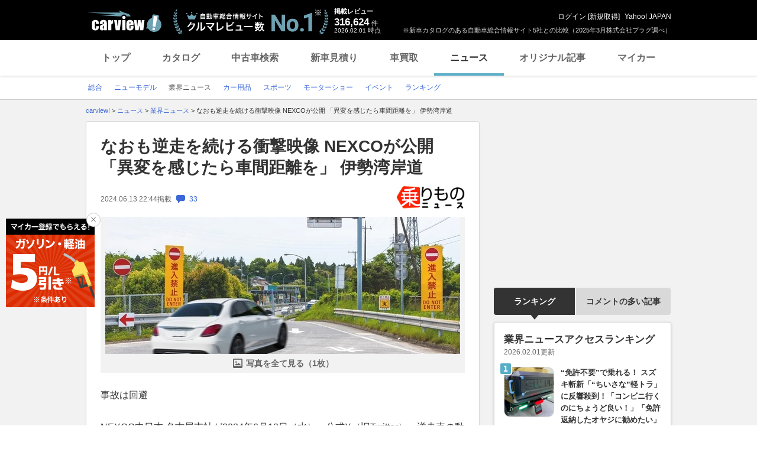

--- FILE ---
content_type: text/html;charset=UTF-8
request_url: https://carview.yahoo.co.jp/news/detail/9fa5223c482f3755f11fccd68b1a949ef62d84cb/?mode=short
body_size: 68502
content:
<!DOCTYPE HTML>
<html lang="ja">
<head>
    
    
    <script>
        var pageData = {
            ual: {
                opttype: 'pc',
                
                
                content_id : "9fa5223c482f3755f11fccd68b1a949ef62d84cb",
                id_type : 'shannon_article',
                
                nopv : 'false',
                mtestid : '',
                ss_join_id : '',
                ss_join_id_type : '',
            }
        };
        var TLDataContext = {
            ual: {
                pageview : {
                    opttype: 'pc',
                    
                    
                    content_id : "9fa5223c482f3755f11fccd68b1a949ef62d84cb",
                    id_type : 'shannon_article',
                    
                    nopv : 'false',
                    mtestid : '',
                    ss_join_id : '',
                    ss_join_id_type : '',
                }
            }
        };

        window.addEventListener('pageshow', (event) => {
            if (event.persisted === true) {
                window.ualPageviewFire();
            }
        });
    </script>
    
  <script async src="https://s.yimg.jp/images/ds/managed/1/managed-ual.min.js?tk=7ded0efc-cf54-4c85-a4cc-7441b2c52745&service=carview"></script>


    <meta http-equiv="Content-Type" content="text/html; charset=utf-8">
    <meta http-equiv="Content-Style-Type" content="text/css">
    <meta http-equiv="Content-Script-Type" content="text/javascript">
    <title>なおも逆走を続ける衝撃映像 NEXCOが公開 「異変を感じたら車間距離を」 伊勢湾岸道（乗りものニュース）(ヘッドライン) | 自動車情報・ニュース - carview!</title>
    <meta name="description"
          content="事故は回避　NEXCO中日本 名古屋支社が2024年6月12日（水）、公式X（旧Twitter）へ逆走車の動画を投稿しました。撮影されたのは6月6日（木）。伊勢湾岸道 飛島IC（愛知県飛島村）での出来事でした。　動画は、赤色の乗用車が...(ヘッドライン)">
    <meta name="keywords"
          content="自動車業界ニュース,自動車ニュース,自動車,中古車,車,クルマ,新車,輸入車,ニュース,carview,carview!,ヤフー,yahoo,カービュー,LINEヤフー">
    
    <link rel="canonical" href="https://carview.yahoo.co.jp/news/detail/9fa5223c482f3755f11fccd68b1a949ef62d84cb/"/>
    
    
    <link rel="shortcut icon" href="https://s.yimg.jp/images/carview/pc/images/cmn/favicon.ico">
    
        <link rel="preload" href="https://s.yimg.jp/images/carview/pc/css/cmn.css" type="text/css" media="all" as="style">
        <link rel="preload" href="https://s.yimg.jp/images/carview/pc/css/news.css" type="text/css" media="all" as="style">
        
            <link rel="preload" href="https://autos-pctr.c.yimg.jp/[base64]" as="image">
            <link rel="preload" href="https://autos-pctr.c.yimg.jp/[base64]" as="image">
        
    
    <link rel="stylesheet" href="https://s.yimg.jp/images/carview/pc/css/cmn.css" type="text/css" media="all">
    <link rel="stylesheet" href="https://s.yimg.jp/images/carview/pc/css/ai_floating_bnr.css" type="text/css" media="all">
    <script src="https://yads.c.yimg.jp/js/yads-async.js"></script>
    
    <script async src="https://s.yimg.jp/images/ds/yas/ya-1.6.2.min.js"></script>
    
    <script>
window.yacmds = window.yacmds || [];
window.ya = window.ya || function(){yacmds.push(arguments)};
ya('init', "240050dcb53945e1bdd723346b774ab8", "cb362952-cae3-4035-be8a-af979a5a9978");
ya('hit', 'pageview,webPerformance');
    </script>
    <script>
    window.addEventListener('pageshow', (event) => {
        if (event.persisted === true) {
            ya('hit', 'pageview,webPerformance');
        }
    });
    </script>


    
    <!-- Google Tag Manager -->
    <script>(function(w,d,s,l,i){w[l]=w[l]||[];w[l].push({'gtm.start':
    new Date().getTime(),event:'gtm.js'});var f=d.getElementsByTagName(s)[0],
    j=d.createElement(s),dl=l!='dataLayer'?'&l='+l:'';j.async=true;j.src=
    'https://www.googletagmanager.com/gtm.js?id='+i+dl;f.parentNode.insertBefore(j,f);
    })(window,document,'script','dataLayer','GTM-KH268M2Z');</script>
    <!-- End Google Tag Manager -->


    <meta name="_csrf" content="AguZfmkByXpYA7Je0SE4CEtEGWSU2ACKqQBvF4oJ1qR2Y3KlRUix_gb0hRDB2Nt2GbZsXxnLsa8FQe-H6EZ9mr8lES8xMQbt6XknrIcYzrB0CnvnNXWeiZ40WP83ykdv7TiioLYX" />
    <meta name="_csrf_mota" content="AguZfmkBXr4OKyArF2OcL1l2vg3MnY_QaEnmY5EkxNSip843FMb3LWHbJvvRQZ-yhyiseq-YXm8BENiq5kCR9QLt9aqympNUrkqOyPoTgf9q2Su1qfm8eZ_6SMGgvX7EOvdYZWet" />
    <link rel="stylesheet" href="https://s.yimg.jp/images/carview/pc/css/news.css" type="text/css" media="all">
    
<!--facebook-->
<meta property="og:title" content="なおも逆走を続ける衝撃映像 NEXCOが公開 「異変を感じたら車間距離を」 伊勢湾岸道（乗りものニュース）(ヘッドライン) | 自動車情報・ニュース - carview!">
<meta property="og:description" content="事故は回避　NEXCO中日本 名古屋支社が2024年6月12日（水）、公式X（旧Twitter）へ逆走車の動画を投稿しました。撮影されたのは6月6日（木）。伊勢湾岸道 飛島IC（愛知県飛島村）での出来事でした。　動画は、赤色の乗用車が...(ヘッドライン)">
<meta property="og:url" content="https://carview.yahoo.co.jp/news/detail/9fa5223c482f3755f11fccd68b1a949ef62d84cb/">
<meta property="og:image" content="https://autos-pctr.c.yimg.jp/E8AMlYWU4zGKe4isosZ0gb2D0DgzZwi7cGz3rEpAawZfsdlkN4Z4ix9e92q4qgzIUZHYbCFp8wZujmwFBn7woDeISGaxBI67AVWb3ZHuI9okMopOegdYeJ3fyOdAF6m3Jha8TeTDLTVYhw14flzE5Gq8a9qY-dFKI39NFd7PK83excLtLrqm6j1rFSgUczNx">
<meta property="og:type" content="article">
<meta property="og:site_name" content="日本最大級のクルマ総合情報サイト、カービュー!">
<meta property="fb:app_id" content="387886177990954">
<!--facebook/-->

    <script type="text/javascript" src="https://s.yimg.jp/images/carview/tech/js/common/analytics/cv-analytics-custom-event-2.0.0.min.js?v=20220927"></script>
</head>

<body class="yj990 carview-news cv-base_design">


<!-- Google Tag Manager (noscript) -->
<noscript>
    <iframe src="https://www.googletagmanager.com/ns.html?id=GTM-KH268M2Z"
                  height="0" width="0" style="display:none;visibility:hidden"></iframe>
</noscript>
<!-- End Google Tag Manager (noscript) -->



<script>
    (function(i,s,o,g,r,a,m){i['GoogleAnalyticsObject']=r;i[r]=i[r]||function(){
    (i[r].q=i[r].q||[]).push(arguments)},i[r].l=1*new Date();a=s.createElement(o),
    m=s.getElementsByTagName(o)[0];a.async=1;a.src=g;m.parentNode.insertBefore(a,m)
    })(window,document,'script','//www.google-analytics.com/analytics.js','ga');

    ga('create', 'UA-50879924-3', 'carview.yahoo.co.jp');
    ga('send', 'pageview');

    window.addEventListener('pageshow', (event) => {
        if (event.persisted === true) {
            ga('send', 'pageview');
        }
    });
</script>

<!-- GA4 -->
<script async src="https://www.googletagmanager.com/gtag/js?id=G-LKP6YGDEPH"></script>
<script>
    window.dataLayer = window.dataLayer || [];
    function gtag(){dataLayer.push(arguments);}
    gtag('js', new Date());

    gtag('config', 'G-LKP6YGDEPH', {
        'cookie_domain': window.location.hostname
    });

    window.addEventListener('pageshow', (event) => {
        if (event.persisted === true) {
            gtag('event', 'page_view');
        }
    });
</script>


<div id="wrapper">

    <div id="header">
    <span class="yjGuid"><a name="yjPagetop" id="yjPagetop"></a><img src="https://s.yimg.jp/yui/jp/tmpl/1.1.0/audionav.gif" width="1" height="1" alt="このページの先頭です"></span>
    <span class="yjSkip"><a href="#yjContentsStart"><img src="https://s.yimg.jp/yui/jp/tmpl/1.1.0/audionav.gif" alt="このページの本文へ" width="1" height="1" ></a></span>

    <div id="sh"><!--CustomLogger #sh-->
        <div class="header_common--wrapper">
            <div class="header_common">
                
                
                    <p class="header_common--logo">
                        
                        <a href="https://carview.yahoo.co.jp/">
                        
                        <img src="https://s.yimg.jp/images/carview/common/images/svg/logo_carview_white_large.svg" alt="carview!" width="130" height="36">
                        
                        </a>
                        
                    </p>
                
                
                    <div class="header_common--review_appeal">
                        <img src="https://s.yimg.jp/images/carview/pc/images/cmn/header_car-review_no1.png" alt="自動車総合情報サイト クルマレビュー数 No.1" width="262" height="42">
                        <div class="header_common--review_appeal--note">※新車カタログのある自動車総合情報サイト5社との比較（2025年3月株式会社プラグ調べ）</div>
                    </div>
                    <div class="header_common--review_number">
                        <div class="header_common--review_number--ttl">掲載レビュー</div>
                        <div class="header_common--review_number--count"><a href="https://carview.yahoo.co.jp/ncar/catalog/" data-cl-params="_cl_link:rvwlnk;"><p>316,624</p><div class="size_small">件</div></a></div>
                        <div class="header_common--review_number--time"><time>2026.02.01</time>時点</div>
                    </div>
                    <div class="header_common--user_info">
                        <div class="header_common--user_info--name"><a href="https://login.yahoo.co.jp/config/login?.src=auto&amp;.done=https%3A%2F%2Fcarview.yahoo.co.jp%2Fnews%2Fdetail%2F9fa5223c482f3755f11fccd68b1a949ef62d84cb%2F%3Fmode%3Dshort">ログイン</a> [<a href="https://account.edit.yahoo.co.jp/registration?.src=www&amp;.done=https%3A%2F%2Fcarview.yahoo.co.jp%2Fnews%2Fdetail%2F9fa5223c482f3755f11fccd68b1a949ef62d84cb%2F%3Fmode%3Dshort">新規取得</a>]</div>
                        
                        <div class="header_common--user_info--ylogo"><a href="https://www.yahoo.co.jp/">Yahoo! JAPAN</a></div>
                    </div>
                
            </div>
        </div>
    </div><!--ULT /#sh-->

    
        <div id="h_nav"><!--ULT #h_nav-->
            <div class="global_nav_wrapper">
                <nav class="global_nav">
                    <a class="global_nav--item" data-cl-params="_cl_link:top;" href="https://carview.yahoo.co.jp/" data-cl_cl_index="1">トップ</a>
                    <a class="global_nav--item" data-cl-params="_cl_link:ctl;" href="https://carview.yahoo.co.jp/ncar/catalog/" data-cl_cl_index="2">カタログ</a>
                    <a class="global_nav--item" data-cl-params="_cl_link:ucr;" href="https://ucar.carview.yahoo.co.jp/" data-cl_cl_index="3">中古車検索</a>
                    <a class="global_nav--item" data-cl-params="_cl_link:estm;" href="https://carviewform.yahoo.co.jp/newcar/?utm_source=carview&amp;utm_medium=referral&amp;utm_campaign=cv_glonavi_pc&amp;src=cv_glonavi_pc" data-cl_cl_index="4">新車見積り</a>
                    <a class="global_nav--item" data-cl-params="_cl_link:asmt;" href="https://kaitori.carview.co.jp/?src=yahooautos_kaitori_glonavi_pc" data-cl_cl_index="5">車買取</a>
                    <a class="global_nav--item is-current" data-cl-params="_cl_link:news;" href="https://carview.yahoo.co.jp/news/" data-cl_cl_index="6">ニュース</a>
                    <a class="global_nav--item" data-cl-params="_cl_link:art;" href="https://carview.yahoo.co.jp/article/" data-cl_cl_index="7">オリジナル記事</a>
                    <a class="global_nav--item" data-cl-params="_cl_link:myc;" href="https://mycar.yahoo.co.jp/" data-cl_cl_index="8">マイカー</a>
                </nav>
            </div>

        </div><!--ULT /#h_nav-->
    
</div><!--/#header-->


    <div id="header">
        <div id="h_subnav"><!--CustomLogger #h_subnav-->
    <div class="nav-regional">
        <div class="content">
            <ul>
                <li>
                    <a href="/news/">
                        <span>総合</span>
                    </a>
                </li>
                <li>
                    <a href="/news/newmodel/">
                        <span>ニューモデル</span>
                    </a>
                </li>
                <li>
                    <a href="/news/market/" class="current">
                        <span>業界ニュース</span>
                    </a>
                </li>
                <li>
                    <a href="/news/goods/">
                        <span>カー用品</span>
                    </a>
                </li>
                <li>
                    <a href="/news/motorsports/">
                        <span>スポーツ</span>
                    </a>
                </li>
                <li>
                    <a href="/news/motorshow/">
                        <span>モーターショー</span>
                    </a>
                </li>
                <li>
                    <a href="/news/event/">
                        <span>イベント</span>
                    </a>
                </li>
                <li>
                    <a href="/news/ranking/">
                        <span>ランキング</span>
                    </a>
                </li>
            </ul>
        </div>
    </div>
</div><!--CustomLogger #h_subnav-->

    </div><!--/#header-->

    <div id="emg">
        <script defer src="https://s.yimg.jp/images/templa/mhdemg/v2/templa.min.js"></script>
<script>
    window.addEventListener('DOMContentLoaded', function () {
        if (typeof YAHOO !== 'undefined' && typeof YAHOO.JP !== 'undefined' && typeof YAHOO.JP.templa.EMG !== 'undefined' && typeof YAHOO.JP.templa.EMG.load !== 'undefined') {
            YAHOO.JP.templa.EMG.load({
                device_id: 'pc',
                disable_emg1: false,
                disable_emg2: false,
                disable_emg3: false
            });
        }
    }, false);
</script>
<div id="TEMPLA_EMG"></div>
    </div>

    <hr class="yjSeparation">
    <div id="contents">
        <div id="bclst"><!--CustomLogger #bclst-->
<div id="yjContentsHeader">
    <div id="yjBreadcrumbs">
        <p itemscope itemtype="http://schema.org/BreadcrumbList">
            <span class="yjGuid">現在位置：</span>
            <span itemprop="itemListElement" itemscope itemtype="http://schema.org/ListItem">
                <a href="/" itemprop="item">
                    <span itemprop="name">carview!</span>
                </a>
                &gt;
                <meta itemprop="position" content="1">
            </span>

            <span itemprop="itemListElement" itemscope itemtype="http://schema.org/ListItem">
                <a href="/news/" itemprop="item">
                    <span itemprop="name">ニュース</span>
                </a>
                
                
                    &gt;
                
                <meta itemprop="position" content="2">
            </span><span itemprop="itemListElement" itemscope itemtype="http://schema.org/ListItem">
                <a href="/news/market/" itemprop="item">
                    <span itemprop="name">業界ニュース</span>
                </a>
                
                
                    &gt;
                
                <meta itemprop="position" content="3">
            </span><span itemprop="itemListElement" itemscope itemtype="http://schema.org/ListItem">
                
                <span itemprop="name">なおも逆走を続ける衝撃映像 NEXCOが公開 「異変を感じたら車間距離を」 伊勢湾岸道</span>
                
                <meta itemprop="position" content="4">
            </span>
        </p>
    </div><!--/#yjBreadcrumbs-->
</div><!--/#yjContentsHeader-->
</div><!--CustomLogger /#bclst-->

        <noscript>
    <div id="cmnAnnounce">
        <div class="jsOff">
            <p class="st01">現在JavaScriptが無効になっています。Carview!のすべての機能を利用するためには、JavaScriptの設定を有効にしてください。</p>
            <p class="st02">JavaScriptの設定を変更する方法は<a href="https://support.yahoo-net.jp/noscript">こちら</a>。</p>
        </div>
    </div><!--/#cmnAnnounce-->
</noscript>


        <div id="yjContentsBody">
			<span class="yjGuid">
				<a name="yjContentsStart" id="yjContentsStart"></a>
				<img src="https://s.yimg.jp/yui/jp/tmpl/1.1.0/audionav.gif" alt="ここから本文です" width="1" height="1">
			</span>
            <div id="yjMain">
                <div class="yjMainGrid">
                    <div class="article_cont--wrapper">
                        <!-- 記事本体/ -->
                        <div class="article_cont">

                            <div id="knittl"><!--CustomLogger #knittl-->
    <!-- 記事見出し/ -->
    <div class="article_cont--head">
        <h1 class="article_cont--head--ttl">
            <a href="/news/detail/9fa5223c482f3755f11fccd68b1a949ef62d84cb/" class="article_cont--head--ttl--link">なおも逆走を続ける衝撃映像 NEXCOが公開 「異変を感じたら車間距離を」 伊勢湾岸道</a>
        </h1>
        
        <div class="article_cont--head--info">
            <div class="article_cont--head--info--time">
                <time class="article_cont--head--info--time--published"
                      datetime="2024-06-13T22:44:28+09:00"
                      datepublished="2024-06-13T22:44:28+09:00">2024.06.13 22:44</time>
                <span class="article_cont--head--info--time--published--text">掲載</span>
                
                
                <a href="/news/detail/9fa5223c482f3755f11fccd68b1a949ef62d84cb/comment/"
                   rel="nofollow"
                   class="article_cont--head--info--time--link">
                    <span class="comment_num"><span class="ico_comment"></span>33</span>
                </a>
            </div>
            <div class="article_cont--head--info--cp_logo">
                <a href="https://trafficnews.jp"
                   class="article_cont_head--info--cp_logo--link"
                   target="_blank" rel="noopener"
                   data-cl-params="_cl_link:origin_tfn;"
                   data-ya-name="link_news_cp_tfn"
                   data-ya-action="click_pc"
                   data-ya-category="logo"
                   onclick="CvAnalytics.prototype.clickEvent(this)">
                    <img src="https://s.yimg.jp/images/carview/pc/images/cp/rafficnews_logo_145_50.jpg" alt="情報提供：乗りものニュース"
                         data-ya-name="link_news_cp_tfn"
                         data-ya-action="impression_pc"
                         data-ya-category="logo"
                         width="160" height="40"
                         onload="CvAnalytics.prototype.loadEvent(this)">
                </a>
            </div>
        </div>
    </div>
    <!-- /記事見出し -->
</div><!--CustomLogger /#knittl-->


                            <div id="ual_digest"><!--CustomLogger #ual_digest-->
                                <div data-ual-view-type="digest" data-ual="content_id:9fa5223c482f3755f11fccd68b1a949ef62d84cb">
                                    
    <!-- 記事写真/ -->
    <div class="article_cont--photo">
        <div class="article_cont--photo--main_img article_cont--photo--main_img-short">
            <a href="/news/detail/9fa5223c482f3755f11fccd68b1a949ef62d84cb/photo/" rel="nofollow">
                <picture>
                    <source srcset="https://autos-pctr.c.yimg.jp/[base64]" type="image/webp">
                    <img src="https://autos-pctr.c.yimg.jp/[base64]" alt="なおも逆走を続ける衝撃映像 NEXCOが公開 「異変を感じたら車間距離を」 伊勢湾岸道" width="618" height="412">
                </picture>
            </a>
        </div>
        
        <div class="article_cont--photo--main_img--more">
            <a href="/news/detail/9fa5223c482f3755f11fccd68b1a949ef62d84cb/photo/"
               class="article_cont--photo--main_img--btn"
               rel="nofollow"
               data-cl-params="_cl_link:imglnk;">写真を全て見る（1枚）</a>
        </div>
    </div>
    <!-- /記事写真 -->


                                    
    <div class="article_cont--body">
        <!-- article_contents or news_contents -->
        <div id="news_contents">
            <div class="article_cont--body--sentence">
                <div class="article_cont--body--sentence--inner">
                    
                        <p>事故は回避<br><br>　NEXCO中日本 名古屋支社が2024年6月12日（水）、公式X（旧Twitter）へ逆走車の動画を投稿しました。撮影されたのは6月6日（木）。伊勢湾岸道 飛島IC（愛知県飛島村）での出来事でした。</p>
                        <p>
                            <a href="https://trafficnews.jp/post/133209/2"
                               data-ya-name="link_news_cp_tfn"
                               data-ya-action="click_pc"
                               data-ya-category="middle_text"
                               onclick="CvAnalytics.prototype.clickEvent(this)"
                               data-cl-params="_cl_link:txtlnk;" target="_blank">【動画】捉えられた逆走車の様子を見る</a>
                        </p>
                        <p>　動画は、赤色の乗用車が出口ランプから本線へ進入する場面から始まります。出口に向かっていた別のクルマが左端に寄り停車。付近のクルマも減速し避ける様子が見て取れます。<br><br>　その後トラックと鉢合わせになるも、乗用車は再び加速し本線へ。そして左の車線へ、つまり一般車から見れば追越車線を逆走していきました。</p>
                    
                    
                    <div class="article_cont--body--sentence--more">
                        <a href="/news/detail/9fa5223c482f3755f11fccd68b1a949ef62d84cb/"
                           class="article_cont--body--sentence--btn"
                           data-cl-params="_cl_link:more;"
                           data-ual-gotocontent>記事全文を読む</a>
                    </div>
                </div>
                <!-- キャンペーンテキスト-->
                
                <!-- /キャンペーンテキスト -->
            </div>
        </div>
        <!-- /article_contents or news_contents -->
    </div>

                                </div>
                            </div>
                            <!--CustomLogger /#ual_digest-->

                            <div id="rltlnk"><!--CustomLogger #rltlnk-->
    <!-- 関連記事/ -->
    <div class="article_cont--related_article">
        <h2 class="article_cont--related_article--ttl">関連記事</h2>
        <ul class="article_cont--related_article--list">
            <li class="article_cont--related_article--list--item">
                <a href="https://trafficnews.jp/post/133209/2" target="_blank" rel="noopener"
                   class="article_cont--related_article--list--item--link"
                   data-cl-params="_cl_link:rltlnk_tfn;"
                   data-ya-name="link_news_cp_tfn"
                   data-ya-action="click_pc"
                   data-ya-category="9fa5223c482f3755f11fccd68b1a949ef62d84cb_text"
                   onclick="CvAnalytics.prototype.clickEvent(this)">【動画】捉えられた逆走車の様子を見る</a>
            </li>
            <li class="article_cont--related_article--list--item">
                <a href="https://trafficnews.jp/post/98431" target="_blank" rel="noopener"
                   class="article_cont--related_article--list--item--link"
                   data-cl-params="_cl_link:rltlnk_tfn;"
                   data-ya-name="link_news_cp_tfn"
                   data-ya-action="click_pc"
                   data-ya-category="9fa5223c482f3755f11fccd68b1a949ef62d84cb_text"
                   onclick="CvAnalytics.prototype.clickEvent(this)">【難易度MAX】合流車線0mの「直角入口」が勇気いりすぎる</a>
            </li>
            <li class="article_cont--related_article--list--item">
                <a href="https://trafficnews.jp/post/126469" target="_blank" rel="noopener"
                   class="article_cont--related_article--list--item--link"
                   data-cl-params="_cl_link:rltlnk_tfn;"
                   data-ya-name="link_news_cp_tfn"
                   data-ya-action="click_pc"
                   data-ya-category="9fa5223c482f3755f11fccd68b1a949ef62d84cb_text"
                   onclick="CvAnalytics.prototype.clickEvent(this)">まさに高速道路のミサイル 「工事帯に突っ込む車」衝撃映像が話題 「スマホいじってるの丸見えです」</a>
            </li>
            <li class="article_cont--related_article--list--item">
                <a href="https://trafficnews.jp/post/126072" target="_blank" rel="noopener"
                   class="article_cont--related_article--list--item--link"
                   data-cl-params="_cl_link:rltlnk_tfn;"
                   data-ya-name="link_news_cp_tfn"
                   data-ya-action="click_pc"
                   data-ya-category="9fa5223c482f3755f11fccd68b1a949ef62d84cb_text"
                   onclick="CvAnalytics.prototype.clickEvent(this)">圏央道も混むからイヤ！「北関東道で迂回」はアリか 渋滞少ない快走路の“使い道”</a>
            </li>
            <li class="article_cont--related_article--list--item">
                <a href="https://trafficnews.jp/post/127758" target="_blank" rel="noopener"
                   class="article_cont--related_article--list--item--link"
                   data-cl-params="_cl_link:rltlnk_tfn;"
                   data-ya-name="link_news_cp_tfn"
                   data-ya-action="click_pc"
                   data-ya-category="9fa5223c482f3755f11fccd68b1a949ef62d84cb_text"
                   onclick="CvAnalytics.prototype.clickEvent(this)">高速SA・PAでの待ち合わせ・相乗り「固くお断りします」 一般道から徒歩で入れてもダメ！なワケ</a>
            </li>
        </ul>
    </div>
    <!-- /関連記事 -->
</div>
<!-- /CustomLogger #rltlnk-->

                            <!--CustomLogger #rltinf-->
    <div class="article_cont--sns"><!-- SNS・CPロゴ/ -->
        <div id="snsbtn"><!--CustomLogger #snsbtn-->
            <ul class="article_cont--sns--list">
                <li class="article_cont--sns--list--item">
                    <a href="https://www.facebook.com/sharer/sharer.php?u=https%3A%2F%2Fcarview.yahoo.co.jp%2Fnews%2Fdetail%2F9fa5223c482f3755f11fccd68b1a949ef62d84cb%2F&amp;t=%E3%81%AA%E3%81%8A%E3%82%82%E9%80%86%E8%B5%B0%E3%82%92%E7%B6%9A%E3%81%91%E3%82%8B%E8%A1%9D%E6%92%83%E6%98%A0%E5%83%8F+NEXCO%E3%81%8C%E5%85%AC%E9%96%8B+%E3%80%8C%E7%95%B0%E5%A4%89%E3%82%92%E6%84%9F%E3%81%98%E3%81%9F%E3%82%89%E8%BB%8A%E9%96%93%E8%B7%9D%E9%9B%A2%E3%82%92%E3%80%8D+%E4%BC%8A%E5%8B%A2%E6%B9%BE%E5%B2%B8%E9%81%93++%7C+%E8%87%AA%E5%8B%95%E8%BB%8A%E6%83%85%E5%A0%B1%E3%82%B5%E3%82%A4%E3%83%88%E3%80%90%E6%96%B0%E8%BB%8A%E3%83%BB%E4%B8%AD%E5%8F%A4%E8%BB%8A%E3%80%91+-+carview%21" target="_blank" rel="noopener" class="article_cont--sns--list--item--link">
                        <img src="https://s.yimg.jp/images/carview/common/images/png/icon_sns-facebook.png" width="40" height="40" loading="lazy" alt="Facebook">
                    </a>
                </li>
                <li class="article_cont--sns--list--item">
                    <a href="https://twitter.com/share?url=https%3A%2F%2Fcarview.yahoo.co.jp%2Fnews%2Fdetail%2F9fa5223c482f3755f11fccd68b1a949ef62d84cb%2F&amp;text=%E3%81%AA%E3%81%8A%E3%82%82%E9%80%86%E8%B5%B0%E3%82%92%E7%B6%9A%E3%81%91%E3%82%8B%E8%A1%9D%E6%92%83%E6%98%A0%E5%83%8F+NEXCO%E3%81%8C%E5%85%AC%E9%96%8B+%E3%80%8C%E7%95%B0%E5%A4%89%E3%82%92%E6%84%9F%E3%81%98%E3%81%9F%E3%82%89%E8%BB%8A%E9%96%93%E8%B7%9D%E9%9B%A2%E3%82%92%E3%80%8D+%E4%BC%8A%E5%8B%A2%E6%B9%BE%E5%B2%B8%E9%81%93++%7C+%E8%87%AA%E5%8B%95%E8%BB%8A%E6%83%85%E5%A0%B1%E3%82%B5%E3%82%A4%E3%83%88%E3%80%90%E6%96%B0%E8%BB%8A%E3%83%BB%E4%B8%AD%E5%8F%A4%E8%BB%8A%E3%80%91+-+carview%21" target="_blank" rel="noopener" class="article_cont--sns--list--item--link">
                        <img src="https://s.yimg.jp/images/carview/common/images/svg/ico_sns-x.svg" width="40" height="40" loading="lazy" alt="X（旧Twitter）">
                    </a>
                </li>
                <li class="article_cont--sns--list--item">
                    <a href="https://social-plugins.line.me/lineit/share?url=https%3A%2F%2Fcarview.yahoo.co.jp%2Fnews%2Fdetail%2F9fa5223c482f3755f11fccd68b1a949ef62d84cb%2F%3Fsid%3Dcv" target="_blank" rel="noopener" class="article_cont--sns--list--item--link">
                        <img src="https://s.yimg.jp/images/carview/common/images/png/icon_sns-line.png" width="40" height="40" loading="lazy" alt="LINE">
                    </a>
                </li>
                <li class="article_cont--sns--list--item">
                    <a href="http://b.hatena.ne.jp/entry/https%3A%2F%2Fcarview.yahoo.co.jp%2Fnews%2Fdetail%2F9fa5223c482f3755f11fccd68b1a949ef62d84cb%2F%3Fsid%3Dcv" target="_blank" rel="noopener" class="article_cont--sns--list--item--link">
                        <img src="https://s.yimg.jp/images/carview/common/images/png/icon_sns-b_hatena.png" width="40" height="40" loading="lazy" alt="はてなブックマーク">
                    </a>
                </li>
                <li class="article_cont--sns--list--item">
                    <a href="https://minkara.carview.co.jp/redirect/nanisiteru.aspx?ti=%E3%81%AA%E3%81%8A%E3%82%82%E9%80%86%E8%B5%B0%E3%82%92%E7%B6%9A%E3%81%91%E3%82%8B%E8%A1%9D%E6%92%83%E6%98%A0%E5%83%8F+NEXCO%E3%81%8C%E5%85%AC%E9%96%8B+%E3%80%8C%E7%95%B0%E5%A4%89%E3%82%92%E6%84%9F%E3%81%98%E3%81%9F...++%7C+%E8%87%AA%E5%8B%95%E8%BB%8A%E6%83%85%E5%A0%B1%E3%82%B5%E3%82%A4%E3%83%88%E3%80%90%E6%96%B0%E8%BB%8A%E3%83%BB%E4%B8%AD%E5%8F%A4%E8%BB%8A%E3%80%91+-+carview%21&amp;url=https%3A%2F%2Fcarview.yahoo.co.jp%2Fnews%2Fdetail%2F9fa5223c482f3755f11fccd68b1a949ef62d84cb%2F%3Fsid%3Dcv" target="_blank" rel="noopener" class="article_cont--sns--list--item--link">
                        <img src="https://s.yimg.jp/images/carview/common/images/png/icon_sns-minkara.png" width="40" height="40" loading="lazy" alt="みんカラ">
                    </a>
                </li>
            </ul>
        </div>
        <!--CustomLogger /#snsbtn-->
        <div id="origin"><!--CustomLogger #origin-->
            <div class="article_cont--sns--cp_logo">
                <a href="https://trafficnews.jp" target="_blank" rel="noopener"
                   class="article_cont_head--info--cp_logo--link"
                   data-cl-params="_cl_link:origin_tfn;"
                   data-ya-name="link_news_cp_tfn"
                   data-ya-action="click_pc"
                   data-ya-category="logo"
                   onclick="CvAnalytics.prototype.clickEvent(this)">
                    <img src="https://s.yimg.jp/images/carview/pc/images/cp/rafficnews_logo_145_50.jpg" alt="情報提供：乗りものニュース"
                         data-ya-name="link_news_cp_tfn"
                         data-ya-action="impression_pc"
                         data-ya-category="logo"
                         width="160" height="40"
                         onload="CvAnalytics.prototype.loadEvent(this)">
                </a>
            </div>
        </div><!--CustomLogger /#origin-->
    </div><!-- /SNS・CPロゴ -->

    <!-- 著者情報/ -->
    <div class="article_cont--writer_info">文：乗りものニュース 編集部</div>
    <!-- /著者情報 -->


                            <div id="rlttag"><!--CustomLogger #rlttag-->
    <!-- 関連タグ/ -->
    <div class="article_cont--related_tag">
        <h3 class="article_cont--related_tag--ttl">関連タグ</h3>
        <ul class="article_cont--related_tag--list">
            <li class="article_cont--related_tag--list--item">
                <a href="/news/list/?keyword=トラック"
                   class="article_cont--related_tag--list--item--link">#トラック</a>
            </li>
        </ul>
    </div>
    <!-- /関連タグ -->
</div><!--CustomLogger /#rlttag-->

                            <!-- キャンペーンテキスト-->
                            
                                <div id="ual_cp" class="article_cont--mycar_link article_cont--mycar_link-unconditional">
                                    <a class="article_cont--mycar_link--txt"
                                       target="_blank"
                                       rel="noopener"
                                       href="https://carview.yahoo.co.jp/info/2026/01/gasoline-cp/?utm_source=news&amp;utm_medium=text&amp;utm_campaign=speo"
                                       data-cl-params="_cl_link:cvcp_lnk;">【キャンペーン】第2・4金土日は5円/L引き！ガソリン・軽油をお得に給油！（要マイカー登録＆特定情報の入力）</a>
                                </div>
                            
                            <!-- /キャンペーンテキスト -->
                            <!--CustomLogger #rltinf-->
    <div id="rltnews"><!--CustomLogger #rltnews-->
        <!-- こんな記事も読まれています -->
        <div class="other_article">
            <h2 class="other_article--ttl">こんな記事も読まれています</h2>
            <div class="other_article--list js-slider_common_col3">
                <div class="other_article--list--item">
                    <div class="other_article--list--item--img">
                        <img src="https://mitsumame-pctr.c.yimg.jp/YW27FP8CqY1WhyJI7k6iOVbcdJ4VnjUODWU7yyIh-EFHzMxRsOoEFZo3Jp9NjArVP3h37a2N1h2m3zsRiOiws7bf_a5TwRiIrfiY99KEH2up64RIlf0_Y1v_CiD_d29H_yAgi__I9E46pSMIt4sI5g==" alt="ホンダ『スーパーカブC125』、パールスモーキーグレーなど新色追加で3月発売…49万5000円"
                             width="198" height="132" loading="lazy">
                    </div>
                    <div class="other_article--list--item--body">
                        <div class="other_article--list--item--body--contents_txt">
                            <a href="https://carview.yahoo.co.jp/news/detail/019d7c8bbe72584a61bb666145ae216c3cbc8917/?mode=top" data-cl-params="_cl_link:main;">ホンダ『スーパーカブC125』、パールスモーキーグレーなど新色追加で3月発売…49万5000円</a>
                        </div>
                        <div class="other_article--list--item--body--sub_txt">
                            <time class="other_article--list--item--body--sub_txt--date"
                                  datetime="2026-02-01T09:05:04+09:00">2026.02.01</time>
                            <div class="other_article--list--item--body--sub_txt--category">レスポンス</div>
                        </div>
                    </div>
                </div>
                <div class="other_article--list--item">
                    <div class="other_article--list--item--img">
                        <img src="https://mitsumame-pctr.c.yimg.jp/YW27FP8CqY1WhyJI7k6iOVbcdJ4VnjUODWU7yyIh-EFHzMxRsOoEFZo3Jp9NjArVUzCkTk-Z2p40r_qNeblbJ29IVCBAyQ4hxLnRA9xzSYoxEvK4vngL-exhrkszQgmgI7Yjd4tevYhe3Gdky6IeEg==" alt="ホンダの原付二種レジャーバイク「ダックス125」新色ホワイトを加えて2月20日発売。価格は49万5000円！"
                             width="198" height="132" loading="lazy">
                    </div>
                    <div class="other_article--list--item--body">
                        <div class="other_article--list--item--body--contents_txt">
                            <a href="https://carview.yahoo.co.jp/news/detail/4dd19f8fd4a9e35e2744b9d2b754972ba3c480ec/?mode=top" data-cl-params="_cl_link:main;">ホンダの原付二種レジャーバイク「ダックス125」新色ホワイトを加えて2月20日発売。価格は49万5000円！</a>
                        </div>
                        <div class="other_article--list--item--body--sub_txt">
                            <time class="other_article--list--item--body--sub_txt--date"
                                  datetime="2026-02-01T09:00:37+09:00">2026.02.01</time>
                            <div class="other_article--list--item--body--sub_txt--category">モーサイ</div>
                        </div>
                    </div>
                </div>
                <div class="other_article--list--item">
                    <div class="other_article--list--item--img">
                        <img src="https://mitsumame-pctr.c.yimg.jp/YW27FP8CqY1WhyJI7k6iOVbcdJ4VnjUODWU7yyIh-EFHzMxRsOoEFZo3Jp9NjArVxrVY6TaimhTXAeoXhLN_ItNyT1f0Ufy44-BdBXL41GLPOMkTobi93rNQ9njYDExD-kjS0tSjb7Bak12P1Y_fkA==" alt="ZR-V対前年比49％の衝撃!!　クラウンスポーツ、エクストレイルも軒並みダウン！　販売を落としたクルマの実態とは"
                             width="198" height="132" loading="lazy">
                    </div>
                    <div class="other_article--list--item--body">
                        <div class="other_article--list--item--body--contents_txt">
                            <a href="https://carview.yahoo.co.jp/news/detail/3534ac05ff853c7bf7f721b441f04e3b7ff06625/?mode=top" data-cl-params="_cl_link:main;">ZR-V対前年比49％の衝撃!!　クラウンスポーツ、エクストレイルも軒並みダウン！　販売を落としたクルマの実態とは</a>
                        </div>
                        <div class="other_article--list--item--body--sub_txt">
                            <time class="other_article--list--item--body--sub_txt--date"
                                  datetime="2026-02-01T09:00:00+09:00">2026.02.01</time>
                            <div class="other_article--list--item--body--sub_txt--category">ベストカーWeb</div>
                        </div>
                    </div>
                </div>
                <div class="other_article--list--item">
                    <div class="other_article--list--item--img">
                        <img src="https://mitsumame-pctr.c.yimg.jp/YW27FP8CqY1WhyJI7k6iOVbcdJ4VnjUODWU7yyIh-EFHzMxRsOoEFZo3Jp9NjArVaTUcbvm4JOcZnIOPG3NIBHVRz3oogMthyyQ5DuZOO4nx3W_gwWrHk9wkf5h2cuerU3uhejezG_sznztZW99mPA==" alt="昭和時代、なぜエロ本は「山」「駐車場」に捨てられたのか？――少年の足が支えた非公式流通、移動経済から分析する"
                             width="198" height="132" loading="lazy">
                    </div>
                    <div class="other_article--list--item--body">
                        <div class="other_article--list--item--body--contents_txt">
                            <a href="https://carview.yahoo.co.jp/news/detail/123f9f6fbd732303d13f80d1b36ec6776d2369e1/?mode=top" data-cl-params="_cl_link:main;">昭和時代、なぜエロ本は「山」「駐車場」に捨てられたのか？――少年の足が支えた非公式流通、移動経済から分析する</a>
                        </div>
                        <div class="other_article--list--item--body--sub_txt">
                            <time class="other_article--list--item--body--sub_txt--date"
                                  datetime="2026-02-01T08:51:00+09:00">2026.02.01</time>
                            <div class="other_article--list--item--body--sub_txt--category">Merkmal</div>
                        </div>
                    </div>
                </div>
                <div class="other_article--list--item">
                    <div class="other_article--list--item--img">
                        <img src="https://mitsumame-pctr.c.yimg.jp/YW27FP8CqY1WhyJI7k6iOVbcdJ4VnjUODWU7yyIh-EFHzMxRsOoEFZo3Jp9NjArVnp79z4l_o-odjlUF_1CdSsPi97S4ndGFC-qvU7ytJzWRdZG4bJXKUB6UCyTGofHGQgOLhizwvAz7Q3JiF2orDA==" alt="「日本で2番目の規模の吊り橋」一体いくらかかる!? ついに実現「本州―九州の新ルート」料金どうなる 既存2ルートも含めて国が検討へ"
                             width="198" height="132" loading="lazy">
                    </div>
                    <div class="other_article--list--item--body">
                        <div class="other_article--list--item--body--contents_txt">
                            <a href="https://carview.yahoo.co.jp/news/detail/0233576293a61a3ddf216ad6c90f024fa1ec9405/?mode=top" data-cl-params="_cl_link:main;">「日本で2番目の規模の吊り橋」一体いくらかかる!? ついに実現「本州―九州の新ルート」料金どうなる 既存2ルートも含めて国が検討へ</a>
                        </div>
                        <div class="other_article--list--item--body--sub_txt">
                            <time class="other_article--list--item--body--sub_txt--date"
                                  datetime="2026-02-01T08:42:00+09:00">2026.02.01</time>
                            <div class="other_article--list--item--body--sub_txt--category">乗りものニュース</div>
                        </div>
                    </div>
                </div>
                <div class="other_article--list--item">
                    <div class="other_article--list--item--img">
                        <img src="https://mitsumame-pctr.c.yimg.jp/YW27FP8CqY1WhyJI7k6iOVbcdJ4VnjUODWU7yyIh-EFHzMxRsOoEFZo3Jp9NjArVBRFzIcDLDlFNxe0JmfoHITrkCprsSZIftrF0perGfm-BvaHCjM33egTe2T2Tz-4-Ul4YgHRQzHKs3QPjrtydRg==" alt="新規則下のF1エンジン開発が“挑戦”である理由。「燃焼時の課題となる可能性」とレッドブルPU責任者"
                             width="198" height="132" loading="lazy">
                    </div>
                    <div class="other_article--list--item--body">
                        <div class="other_article--list--item--body--contents_txt">
                            <a href="https://carview.yahoo.co.jp/news/detail/cb57da96980def1936bcfe257efd052b71748c8c/?mode=top" data-cl-params="_cl_link:main;">新規則下のF1エンジン開発が“挑戦”である理由。「燃焼時の課題となる可能性」とレッドブルPU責任者</a>
                        </div>
                        <div class="other_article--list--item--body--sub_txt">
                            <time class="other_article--list--item--body--sub_txt--date"
                                  datetime="2026-02-01T08:36:06+09:00">2026.02.01</time>
                            <div class="other_article--list--item--body--sub_txt--category">AUTOSPORT web</div>
                        </div>
                    </div>
                </div>
                <div class="other_article--list--item">
                    <div class="other_article--list--item--img">
                        <img src="https://mitsumame-pctr.c.yimg.jp/YW27FP8CqY1WhyJI7k6iOVbcdJ4VnjUODWU7yyIh-EFHzMxRsOoEFZo3Jp9NjArVn-BmP5KA1phtFnggHsmiPMnqh303QnD5hRATidFT0FzHdjTRUfRbEZJx_nBB5lgSzFAw1YupfJIC2O-ZhceLkA==" alt="ホンダ『CT125ハンターカブ』、上質感あるブラックと落ち着いたブラウン追加…49万5000円"
                             width="198" height="132" loading="lazy">
                    </div>
                    <div class="other_article--list--item--body">
                        <div class="other_article--list--item--body--contents_txt">
                            <a href="https://carview.yahoo.co.jp/news/detail/f09e7acbc88d3caa7fa308c69cf0372d163dfb62/?mode=top" data-cl-params="_cl_link:main;">ホンダ『CT125ハンターカブ』、上質感あるブラックと落ち着いたブラウン追加…49万5000円</a>
                        </div>
                        <div class="other_article--list--item--body--sub_txt">
                            <time class="other_article--list--item--body--sub_txt--date"
                                  datetime="2026-02-01T08:35:04+09:00">2026.02.01</time>
                            <div class="other_article--list--item--body--sub_txt--category">レスポンス</div>
                        </div>
                    </div>
                </div>
                <div class="other_article--list--item">
                    <div class="other_article--list--item--img">
                        <img src="https://mitsumame-pctr.c.yimg.jp/YW27FP8CqY1WhyJI7k6iOVbcdJ4VnjUODWU7yyIh-EFHzMxRsOoEFZo3Jp9NjArVGwj9Cl9t_Ao90gju1iw3WaOFy6U1to8ChqL7fsLeLVUw2yitcBnPQvcnT67catdiJVlkWODR24FpYoNkuO98Nw==" alt="トライアンフ、世界限定800台の「Speed Twin 1200 Cafe Racer Edition」を発表。価格は251万9000円！"
                             width="198" height="132" loading="lazy">
                    </div>
                    <div class="other_article--list--item--body">
                        <div class="other_article--list--item--body--contents_txt">
                            <a href="https://carview.yahoo.co.jp/news/detail/fc83f0489684fb4b815e5309da41331145fe9dfb/?mode=top" data-cl-params="_cl_link:main;">トライアンフ、世界限定800台の「Speed Twin 1200 Cafe Racer Edition」を発表。価格は251万9000円！</a>
                        </div>
                        <div class="other_article--list--item--body--sub_txt">
                            <time class="other_article--list--item--body--sub_txt--date"
                                  datetime="2026-02-01T08:30:33+09:00">2026.02.01</time>
                            <div class="other_article--list--item--body--sub_txt--category">モーサイ</div>
                        </div>
                    </div>
                </div>
                <div class="other_article--list--item">
                    <div class="other_article--list--item--img">
                        <img src="https://autos-pctr.c.yimg.jp/pF-wH-g9JETAksVQmYc0wlzk0wVnkIUsDV6QETCi8zHclsrsrv_DnXd9jsOKqOOQ" alt="16年越しに「新・大動脈」完成！「凄く便利になった」「街灯つけて」声も　“花園本庄線バイパス”全線開通の反響は？ 「深谷～本庄早稲田」新区間の印象は？"
                             width="198" height="132" loading="lazy">
                    </div>
                    <div class="other_article--list--item--body">
                        <div class="other_article--list--item--body--contents_txt">
                            <a href="https://carview.yahoo.co.jp/news/detail/904c990da2586bf3e3558d8af8561dc780d79257/?mode=top" data-cl-params="_cl_link:main;">16年越しに「新・大動脈」完成！「凄く便利になった」「街灯つけて」声も　“花園本庄線バイパス”全線開通の反響は？ 「深谷～本庄早稲田」新区間の印象は？</a>
                        </div>
                        <div class="other_article--list--item--body--sub_txt">
                            <time class="other_article--list--item--body--sub_txt--date"
                                  datetime="2026-02-01T08:30:00+09:00">2026.02.01</time>
                            <div class="other_article--list--item--body--sub_txt--category">くるまのニュース</div>
                        </div>
                    </div>
                </div>
                <div class="other_article--list--item">
                    <div class="other_article--list--item--img">
                        <img src="https://mitsumame-pctr.c.yimg.jp/YW27FP8CqY1WhyJI7k6iOVbcdJ4VnjUODWU7yyIh-EFHzMxRsOoEFZo3Jp9NjArVBCh7m1E7Ao3XxDUYnD5KtemcSY_4hPstG2_iYQ6EAHVr-GbRUWrbwDX8oo5uUNBBfKGMUwPyb90ReVQVbcP5Dw==" alt="ハースは信頼性の問題を解決し最終日に走行「何にも邪魔されずプログラムをこなせた」とベアマン。小松代表も進歩に満足"
                             width="198" height="132" loading="lazy">
                    </div>
                    <div class="other_article--list--item--body">
                        <div class="other_article--list--item--body--contents_txt">
                            <a href="https://carview.yahoo.co.jp/news/detail/01b4182c0db71239ff27f5d25b00b725eaf113a3/?mode=top" data-cl-params="_cl_link:main;">ハースは信頼性の問題を解決し最終日に走行「何にも邪魔されずプログラムをこなせた」とベアマン。小松代表も進歩に満足</a>
                        </div>
                        <div class="other_article--list--item--body--sub_txt">
                            <time class="other_article--list--item--body--sub_txt--date"
                                  datetime="2026-02-01T08:12:04+09:00">2026.02.01</time>
                            <div class="other_article--list--item--body--sub_txt--category">AUTOSPORT web</div>
                        </div>
                    </div>
                </div>
                <div class="other_article--list--item">
                    <div class="other_article--list--item--img">
                        <img src="https://mitsumame-pctr.c.yimg.jp/YW27FP8CqY1WhyJI7k6iOVbcdJ4VnjUODWU7yyIh-EFHzMxRsOoEFZo3Jp9NjArVoRkRtiVBofGuEmGDOV28CqL7SgqHIHlXplfM3SHJFUHsAi_5_FkZFo-aYfi_KQoV1rDCIedJA1RZlabZFf2xCw==" alt="「戦車は時代遅れ」の声を覆すかも!? 米陸軍が新型を公開 異例だらけの開発手法とは"
                             width="198" height="132" loading="lazy">
                    </div>
                    <div class="other_article--list--item--body">
                        <div class="other_article--list--item--body--contents_txt">
                            <a href="https://carview.yahoo.co.jp/news/detail/d277050f4664757faca504a7a92602961a6d34fd/?mode=top" data-cl-params="_cl_link:main;">「戦車は時代遅れ」の声を覆すかも!? 米陸軍が新型を公開 異例だらけの開発手法とは</a>
                        </div>
                        <div class="other_article--list--item--body--sub_txt">
                            <time class="other_article--list--item--body--sub_txt--date"
                                  datetime="2026-02-01T08:12:00+09:00">2026.02.01</time>
                            <div class="other_article--list--item--body--sub_txt--category">乗りものニュース</div>
                        </div>
                    </div>
                </div>
                <div class="other_article--list--item">
                    <div class="other_article--list--item--img">
                        <img src="https://mitsumame-pctr.c.yimg.jp/YW27FP8CqY1WhyJI7k6iOVbcdJ4VnjUODWU7yyIh-EFHzMxRsOoEFZo3Jp9NjArV3dL3tvw4TJyCbgQ-kjLHGPLv0tyqbq-8szRgbNgdfjN07kONz68bzFE9kHAJSj2qfuRcYWa_bBaWE-RmW1Mgbg==" alt="トヨタ「ちいさい本格スポーツカー」に注目！ 後輪駆動でMT搭載＆5ナンバーサイズで“4人”乗れる！ 「このデザインなら絶対買う！」と市販化の要望絶えぬ「S-FR」とは！"
                             width="198" height="132" loading="lazy">
                    </div>
                    <div class="other_article--list--item--body">
                        <div class="other_article--list--item--body--contents_txt">
                            <a href="https://carview.yahoo.co.jp/news/detail/93b632f4dd4989f9e050e5f96a9c50fa72b6c283/?mode=top" data-cl-params="_cl_link:main;">トヨタ「ちいさい本格スポーツカー」に注目！ 後輪駆動でMT搭載＆5ナンバーサイズで“4人”乗れる！ 「このデザインなら絶対買う！」と市販化の要望絶えぬ「S-FR」とは！</a>
                        </div>
                        <div class="other_article--list--item--body--sub_txt">
                            <time class="other_article--list--item--body--sub_txt--date"
                                  datetime="2026-02-01T08:10:00+09:00">2026.02.01</time>
                            <div class="other_article--list--item--body--sub_txt--category">くるまのニュース</div>
                        </div>
                    </div>
                </div>
                <div class="other_article--list--item">
                    <div class="other_article--list--item--img">
                        <img src="https://mitsumame-pctr.c.yimg.jp/YW27FP8CqY1WhyJI7k6iOVbcdJ4VnjUODWU7yyIh-EFHzMxRsOoEFZo3Jp9NjArVS6Fvep95yoSigRSXRKwrjR0MYs5JK9pL7ga_1jMurTGOm35CA8hTnZjQWb3aib46zulW0MJfJXUcx77zQSI_Yg==" alt="当時のスーパーカー少年は憧れたよね！ デ・トマソ「パンテーラ」がオークションで落札 14台しか作られなかった54年前の“グループ4仕様”はいくらで売れた？"
                             width="198" height="132" loading="lazy">
                    </div>
                    <div class="other_article--list--item--body">
                        <div class="other_article--list--item--body--contents_txt">
                            <a href="https://carview.yahoo.co.jp/news/detail/f8d30e5fe2a7acc15858fd70af8a7e27ada9acce/?mode=top" data-cl-params="_cl_link:main;">当時のスーパーカー少年は憧れたよね！ デ・トマソ「パンテーラ」がオークションで落札 14台しか作られなかった54年前の“グループ4仕様”はいくらで売れた？</a>
                        </div>
                        <div class="other_article--list--item--body--sub_txt">
                            <time class="other_article--list--item--body--sub_txt--date"
                                  datetime="2026-02-01T08:10:00+09:00">2026.02.01</time>
                            <div class="other_article--list--item--body--sub_txt--category">VAGUE</div>
                        </div>
                    </div>
                </div>
                <div class="other_article--list--item">
                    <div class="other_article--list--item--img">
                        <img src="https://mitsumame-pctr.c.yimg.jp/YW27FP8CqY1WhyJI7k6iOVbcdJ4VnjUODWU7yyIh-EFHzMxRsOoEFZo3Jp9NjArVzl1IW5o66ImBCwAvTOQ9TClJv9BOgaVtNDFy-7aebQtaVAYMtLlpENeJyA15vY7HS5UJvisgfBc7uLWGX0Q42Q==" alt="“仕事×遊び”をコンセプトに開発したスズキ・スーパーキャリイ向けのカスタムパーツ「HARD CARGO」製品をスズキ推奨用品「スズキセレクトプラス用品」として新設定"
                             width="198" height="132" loading="lazy">
                    </div>
                    <div class="other_article--list--item--body">
                        <div class="other_article--list--item--body--contents_txt">
                            <a href="https://carview.yahoo.co.jp/news/detail/b7a0e7522f2e0345b61d7bd62e8229f94b900168/?mode=top" data-cl-params="_cl_link:main;">“仕事×遊び”をコンセプトに開発したスズキ・スーパーキャリイ向けのカスタムパーツ「HARD CARGO」製品をスズキ推奨用品「スズキセレクトプラス用品」として新設定</a>
                        </div>
                        <div class="other_article--list--item--body--sub_txt">
                            <time class="other_article--list--item--body--sub_txt--date"
                                  datetime="2026-02-01T08:00:48+09:00">2026.02.01</time>
                            <div class="other_article--list--item--body--sub_txt--category">カー・アンド・ドライバー</div>
                        </div>
                    </div>
                </div>
                <div class="other_article--list--item">
                    <div class="other_article--list--item--img">
                        <img src="https://mitsumame-pctr.c.yimg.jp/YW27FP8CqY1WhyJI7k6iOVbcdJ4VnjUODWU7yyIh-EFHzMxRsOoEFZo3Jp9NjArVwExY5m7QIwHIKemNlwCAk_95Ye3_B8E6mPvgR4rcXq3HLqcerGpUbzGa5Wc2N2HMlRSk-6zEbPMcvlfBeJnNTw==" alt="もはやスポーツカーメーカー!?　相次いで登場する新型レクサス ISと「究極のGR」を目指す2台のGRMNモデル"
                             width="198" height="132" loading="lazy">
                    </div>
                    <div class="other_article--list--item--body">
                        <div class="other_article--list--item--body--contents_txt">
                            <a href="https://carview.yahoo.co.jp/news/detail/6b025fbe508d1a7087bb5fe9fa5195296bbd6366/?mode=top" data-cl-params="_cl_link:main;">もはやスポーツカーメーカー!?　相次いで登場する新型レクサス ISと「究極のGR」を目指す2台のGRMNモデル</a>
                        </div>
                        <div class="other_article--list--item--body--sub_txt">
                            <time class="other_article--list--item--body--sub_txt--date"
                                  datetime="2026-02-01T08:00:00+09:00">2026.02.01</time>
                            <div class="other_article--list--item--body--sub_txt--category">ベストカーWeb</div>
                        </div>
                    </div>
                </div>
                <div class="other_article--list--item">
                    <div class="other_article--list--item--img">
                        <img src="https://mitsumame-pctr.c.yimg.jp/YW27FP8CqY1WhyJI7k6iOVbcdJ4VnjUODWU7yyIh-EFHzMxRsOoEFZo3Jp9NjArVNUv3d35ByBXgw3Fm4rMLb00ihEAAns6To44-2NYVAmUYOflO2122ht-_p21XFKUxzM5bgKSmnqBmTO5RTnLVXQ==" alt="カルティエのクラッシュ ドゥ カルティエに新作が登場──さらにエッジィでカラフルに"
                             width="198" height="132" loading="lazy">
                    </div>
                    <div class="other_article--list--item--body">
                        <div class="other_article--list--item--body--contents_txt">
                            <a href="https://carview.yahoo.co.jp/news/detail/bbb46537f64ba170e32d08289976156a5c633ae9/?mode=top" data-cl-params="_cl_link:main;">カルティエのクラッシュ ドゥ カルティエに新作が登場──さらにエッジィでカラフルに</a>
                        </div>
                        <div class="other_article--list--item--body--sub_txt">
                            <time class="other_article--list--item--body--sub_txt--date"
                                  datetime="2026-02-01T08:00:00+09:00">2026.02.01</time>
                            <div class="other_article--list--item--body--sub_txt--category">GQ JAPAN</div>
                        </div>
                    </div>
                </div>
                <div class="other_article--list--item">
                    <div class="other_article--list--item--img">
                        <img src="https://mitsumame-pctr.c.yimg.jp/YW27FP8CqY1WhyJI7k6iOVbcdJ4VnjUODWU7yyIh-EFHzMxRsOoEFZo3Jp9NjArVNo3jjVmpJIRCzAzOEJ6JP-TQBShke9dl63BiSCGkBfiZchqIy1X3bfOt18jCVFqjbVZmUlJXtOl7-_oPXbcHRQ==" alt="フェラーリはここまで順調そのもの……バスール代表も自信「大きなトラブルに遭っていないのは、大変重要」"
                             width="198" height="132" loading="lazy">
                    </div>
                    <div class="other_article--list--item--body">
                        <div class="other_article--list--item--body--contents_txt">
                            <a href="https://carview.yahoo.co.jp/news/detail/2f0672ab99bdfaa8aa0507065b1632dc2babcf03/?mode=top" data-cl-params="_cl_link:main;">フェラーリはここまで順調そのもの……バスール代表も自信「大きなトラブルに遭っていないのは、大変重要」</a>
                        </div>
                        <div class="other_article--list--item--body--sub_txt">
                            <time class="other_article--list--item--body--sub_txt--date"
                                  datetime="2026-02-01T07:59:00+09:00">2026.02.01</time>
                            <div class="other_article--list--item--body--sub_txt--category">motorsport.com 日本版</div>
                        </div>
                    </div>
                </div>
                <div class="other_article--list--item">
                    <div class="other_article--list--item--img">
                        <img src="https://mitsumame-pctr.c.yimg.jp/YW27FP8CqY1WhyJI7k6iOVbcdJ4VnjUODWU7yyIh-EFHzMxRsOoEFZo3Jp9NjArVxLUKrZIp-Ospa9f6T9qIZcp8wSJ5j0iRQ9WAWRhwrvswbT9-PBmT2dPRkw-qiCOyGxnCnwCZTyA49bFysOLhqw==" alt="【フルテスト】新型「ミニ ジョン クーパー ワークス（JCW）」まさに楽しさの爆弾だ！爽やかで若々しい楽しさと高速走行のエキスパート！"
                             width="198" height="132" loading="lazy">
                    </div>
                    <div class="other_article--list--item--body">
                        <div class="other_article--list--item--body--contents_txt">
                            <a href="https://carview.yahoo.co.jp/news/detail/6da479371fdefae7c2d54a921a23e62ffd38d555/?mode=top" data-cl-params="_cl_link:main;">【フルテスト】新型「ミニ ジョン クーパー ワークス（JCW）」まさに楽しさの爆弾だ！爽やかで若々しい楽しさと高速走行のエキスパート！</a>
                        </div>
                        <div class="other_article--list--item--body--sub_txt">
                            <time class="other_article--list--item--body--sub_txt--date"
                                  datetime="2026-02-01T07:50:00+09:00">2026.02.01</time>
                            <div class="other_article--list--item--body--sub_txt--category">AutoBild Japan</div>
                        </div>
                    </div>
                </div>
            </div>
        </div><!-- /こんな記事も読まれています -->
    </div><!--CustomLogger /#rltnews-->


                            
    <div id="cmt"><!--CustomLogger #cmt-->
        <!-- みんなのコメント -->
        <div class="comment_cont">
            <div class="comment_cont--head">
                <h2 class="comment_cont--head--ttl">みんなのコメント</h2>
                <div class="comment_cont--head--cmt_num">33件</div>
                <div class="comment_cont--head--help">
                    <a href="https://support.yahoo-net.jp/PccCarview/s/article/H000008153"
                       class="comment_cont--head--help--link"
                       data-cl-params="_cl_link:guide;">使い方</a>
                </div>
                <div class="comment_cont--head--view_switch">
                    <a href="javascript:void(0);"
                       class="comment_cont--head--view_switch--link"
                       data-cl-params="_cl_link:showhide;">コメントを非表示にする</a>
                </div>
            </div>
            <div class="comment_cont--head_nav">
                <div class="comment_cont--head_nav--btn">
                    <a href="/news/detail/9fa5223c482f3755f11fccd68b1a949ef62d84cb/comment/#cmt"
                       class="comment_cont--head_nav--btn--link"
                       rel="nofollow"
                       data-cl-params="_cl_link:post;"
                       role="button">この記事にコメントする</a>
                </div>
                <ul class="comment_cont--head_nav--sort">
                    <li class="comment_cont--head_nav--sort--item">おすすめ順</li>
                    <li class="comment_cont--head_nav--sort--item">
                        <a href="/news/detail/9fa5223c482f3755f11fccd68b1a949ef62d84cb/comment/?sort=2"
                           class="comment_cont--head_nav--sort--item--link"
                           rel="nofollow"
                           data-cl-params="_cl_link:new;">新着順</a>
                    </li>
                </ul>
            </div>
            <div class="comment_cont--user_cmt">
                <ul class="comment_cont--user_cmt--list">
                    <li class="comment_cont--user_cmt--list--item" data-comment="1568b36c-d8ef-4b31-8095-1df7f3b4dbab">
                        <div class="comment_detail">
                            <div class="comment_detail--head">
                                <div class="comment_detail--head--user">
                                    <div class="comment_detail--head--user--name">yui********</div>
                                </div>
                                <div class="comment_detail--head--date">
                                    <time datetime="2024-06-13T22:58:53+09:00">2024/6/13 22:58</time>
                                </div>
                                
                                <div class="comment_detail--head--violation_report">
                                    <a href="/article/comment/violation/?category=news&amp;url=/news/detail/9fa5223c482f3755f11fccd68b1a949ef62d84cb/&amp;contentId=9fa5223c482f3755f11fccd68b1a949ef62d84cb&amp;commentId=1568b36c-d8ef-4b31-8095-1df7f3b4dbab"
                                       class="comment_detail--head--violation_report--link"
                                       data-cl-params="_cl_link:report;">違反報告</a>
                                </div>
                            </div>
                            <div class="comment_detail--body">身内に引き取らせて終了って報じられてたけど、理由が知りたいよな。五十代でこれほど長く逆走してその上逃げようとも捉えられるような行動。絶対に普通じゃ無いと思うけど。</div>
                            <div class="comment_detail--nav">
                                <div class="comment_detail--nav--reply_btn">
                                    <a href="/news/detail/9fa5223c482f3755f11fccd68b1a949ef62d84cb/comment/"
                                       class="comment_detail--nav--reply_btn--link"
                                       rel="nofollow"
                                       data-cl-params="_cl_link:reply;">返信2件</a>
                                </div>
                                <div class="comment_detail--nav--reply_action_good"
                                     data-vote-count="134">
                                    <a href="javascript:;"
                                       class="comment_detail--nav--reply_action--link"
                                       aria-label="そう思う"
                                       data-cl-params="_cl_link:good;">134</a>
                                </div>
                                <div class="comment_detail--nav--reply_action_bad"
                                     data-vote-count="1">
                                    <a href="javascript:;"
                                       class="comment_detail--nav--reply_action--link"
                                       aria-label="そう思わない"
                                       data-cl-params="_cl_link:bad;">1</a>
                                </div>
                            </div>
                        </div>
                    </li>
                    <li class="comment_cont--user_cmt--list--item" data-comment="42452e33-3bd8-4701-ba1b-01dbbfb6777c">
                        <div class="comment_detail">
                            <div class="comment_detail--head">
                                <div class="comment_detail--head--user">
                                    <div class="comment_detail--head--user--name">cli********</div>
                                </div>
                                <div class="comment_detail--head--date">
                                    <time datetime="2024-06-14T00:36:00+09:00">2024/6/14 00:36</time>
                                </div>
                                
                                <div class="comment_detail--head--violation_report">
                                    <a href="/article/comment/violation/?category=news&amp;url=/news/detail/9fa5223c482f3755f11fccd68b1a949ef62d84cb/&amp;contentId=9fa5223c482f3755f11fccd68b1a949ef62d84cb&amp;commentId=42452e33-3bd8-4701-ba1b-01dbbfb6777c"
                                       class="comment_detail--head--violation_report--link"
                                       data-cl-params="_cl_link:report;">違反報告</a>
                                </div>
                            </div>
                            <div class="comment_detail--body">泥棒や不法滞在もそうだけど、こういうのはそろそろ本気で排除しないと本当に日本は終わるぞ。自由だの人権だの言ってられない。一人のおかしい奴の人権守って大勢の一般人の生活が脅かされることなんかあってはならない。</div>
                            <div class="comment_detail--nav">
                                <div class="comment_detail--nav--reply_btn">
                                    <a href="/news/detail/9fa5223c482f3755f11fccd68b1a949ef62d84cb/comment/"
                                       class="comment_detail--nav--reply_btn--link"
                                       rel="nofollow"
                                       data-cl-params="_cl_link:reply;">返信0件</a>
                                </div>
                                <div class="comment_detail--nav--reply_action_good"
                                     data-vote-count="73">
                                    <a href="javascript:;"
                                       class="comment_detail--nav--reply_action--link"
                                       aria-label="そう思う"
                                       data-cl-params="_cl_link:good;">73</a>
                                </div>
                                <div class="comment_detail--nav--reply_action_bad"
                                     data-vote-count="2">
                                    <a href="javascript:;"
                                       class="comment_detail--nav--reply_action--link"
                                       aria-label="そう思わない"
                                       data-cl-params="_cl_link:bad;">2</a>
                                </div>
                            </div>
                        </div>
                    </li>
                </ul>
                <div class="comment_cont--user_cmt--more_btn">
                    <a href="/news/detail/9fa5223c482f3755f11fccd68b1a949ef62d84cb/comment/"
                       class="comment_cont--user_cmt--more_btn--link"
                       rel="nofollow"
                       role="button" data-cl-params="_cl_link:more;">全てのコメントを読む（33件）</a>
                </div>
                <div class="comment_cont--user_cmt--note">※コメントは個人の見解であり、記事提供社と関係はありません。</div>
            </div>
        </div>
        <!-- /みんなのコメント -->
        <!-- みんなのコメント：コメント無 -->
        
        <!-- /みんなのコメント：コメント無 -->
    </div><!--CustomLogger /#cmt-->
    <script>
        document.addEventListener('DOMContentLoaded', function () {

            const storageKey = 'autos_news_comment_hidden_flag';
            const switchButton = $('.comment_cont--head--view_switch--link');

            function checkIsHidden() {
                const sessionStorage = window.localStorage;
                if (!sessionStorage) return false;
                const localRecord = sessionStorage.getItem(storageKey);
                return localRecord !== null && localRecord === '1';
            }

            $(window).on('load', function () {
                if (checkIsHidden()) {
                    toggleCommentModule();
                }
            });

            switchButton.on('click', toggleCommentModule);

            function toggleCommentModule() {
                const sessionStorage = window.localStorage;
                if (switchButton.hasClass('is-hidden')) {
                    if (sessionStorage) {
                        sessionStorage.setItem(storageKey, '0');
                    }
                    switchButton.removeClass('is-hidden');
                    switchButton.text('コメントを非表示にする');
                    switchButton.prev('.comment_cont--head--help').removeClass('is-hidden');
                    switchButton.parents('.comment_cont').find('.comment_cont--head_nav').removeClass('is-hidden');
                    switchButton.parents('.comment_cont').find('.comment_cont--user_cmt').removeClass('is-hidden');
                } else {
                    if (sessionStorage) {
                        sessionStorage.setItem(storageKey, '1');
                    }
                    switchButton.addClass('is-hidden');
                    switchButton.text('コメントを表示する');
                    switchButton.prev('.comment_cont--head--help').addClass('is-hidden');
                    switchButton.parents('.comment_cont').find('.comment_cont--head_nav').addClass('is-hidden');
                    switchButton.parents('.comment_cont').find('.comment_cont--user_cmt').addClass('is-hidden');
                }
            }
        });
    </script>


                            
	<!-- この記事に出てきたクルマ：車種ID紐付きあり -->
	
	<!-- /この記事に出てきたクルマ：車種ID紐付きあり -->
	<div id="rltinf"><!--CustomLogger #rltinf-->
		<!-- おすすめのサービス：車種ID紐付きなし -->
		<div class="introduction_car">
			<h2 class="introduction_car--ttl">おすすめのサービス</h2>
			<div class="introduction_car_recommend">
				<ul class="introduction_car_recommend--list">
					<li class="introduction_car_recommend--list--item">
						<a href="https://carview.yahoo.co.jp/ncar/catalog/"
						   class="introduction_car--detail--body--price--cont--btn introduction_car--detail--body--price--cont--btn-document"
						   data-cl-params="_cl_link:catalog;"
						   data-ga-category="btn_news_catalog"
						   data-ga-action="click_pc_nwsdtl_btm"
						   data-ga-label="news_nomodel"
						   data-ya-category="pc_click_news_catalog"
						   data-ya-name="pc_click_news_catalog_nwsdtl_btm_nomodel"
						   onclick="CvAnalytics.prototype.clickEvent(this)">カタログを見る</a>
					</li>
					<li class="introduction_car_recommend--list--item">
						<a href="https://ucar.carview.yahoo.co.jp/"
						   class="introduction_car--detail--body--price--cont--btn introduction_car--detail--body--price--cont--btn-search"
						   data-cl-params="_cl_link:ucar;"
						   data-ga-category="btn_news_ucrsrch"
						   data-ga-action="click_pc_nwsdtl_btm"
						   data-ga-label="news_nomodel"
						   data-ya-category="pc_click_news_ucrsrch"
						   data-ya-name="pc_click_news_ucrsrch_nwsdtl_btm_nomodel"
						   onclick="CvAnalytics.prototype.clickEvent(this)">中古車を検索</a>
					</li>
					<li class="introduction_car_recommend--list--item">
						<a href="https://carviewform.yahoo.co.jp/kaitori/partner/?src=mt_yahooautos_news_introduction_pc"
						   class="introduction_car--detail--body--price--cont--btn introduction_car--detail--body--price--cont--btn-search"
						   data-cl-params="_cl_link:kaitori;"
						   data-ga-category="btn_news_assess"
						   data-ga-action="click_pc_nwsdtl_btm"
						   data-ga-label="news_nomodel"
						   data-ya-category="pc_click_news_assess"
						   data-ya-name="pc_click_news_assess_nwsdtl_btm_nomodel"
						   onclick="CvAnalytics.prototype.clickEvent(this)">査定相場を調べる</a>
					</li>
					<li class="introduction_car_recommend--list--item">
						<a href="https://carviewform.yahoo.co.jp/newcar/?utm_source=carview&amp;utm_medium=referral&amp;utm_campaign=cv_news_recommendedservice_pc&amp;src=cv_news_recommendedservice_pc"
						   class="introduction_car--detail--body--price--cont--btn introduction_car--detail--body--price--cont--btn-edit"
						   data-cl-params="_cl_link:ncarestm;"
						   data-ga-category="btn_news_estmt"
						   data-ga-action="click_pc_nwsdtl_btm"
						   data-ga-label="news_nomodel"
						   data-ya-category="pc_click_news_estmt"
						   data-ya-name="pc_click_news_estmt_nwsdtl_btm_nomodel"
						   onclick="CvAnalytics.prototype.clickEvent(this)">新車を見積る</a>
					</li>
				</ul>
			</div>
		</div>
		<!-- /おすすめのサービス：車種ID紐付きなし -->
		<!-- 中古車一覧 車種ID紐付けあり -->
		
		<!-- /中古車一覧 車種ID紐付けあり -->
		<!-- 中古車一覧 車種ID紐付けなし -->
		<div class="introduction_car_ucar">
			<h3 class="introduction_car_ucar--ttl">全国の中古車一覧
				<span class="introduction_car_ucar--ttl--num">(523,009件)</span>
			</h3>
			<div class="introduction_car_ucar--list introduction_car_ucar--list-ucar_recommend js-slider_common_col4">
				<div class="introduction_car_ucar--list--item">
					<a href="https://ucar.carview.yahoo.co.jp/model/nissan/skyline-gtr/3317285766UA/"
					   class="introduction_car_ucar--list--item--link"
					   data-cl-params="_cl_link:card;"
					   data-ga-category="btn_news_ucr"
					   data-ga-action="click_pc_nwsdtl_btm"
					   data-ga-label="news_nomodel"
					   data-ya-category="pc_click_news_ucr"
					   data-ya-name="pc_click_news_ucr_nwsdtl_btm_nomodel"
					   onclick="CvAnalytics.prototype.clickEvent(this)">
						<div class="introduction_car_ucar--list--item--photo">
							<picture>
								<source srcset="https://autos-pctr.c.yimg.jp/[base64]" type="image/webp">
								<img src="https://autos-pctr.c.yimg.jp/[base64]" alt="日産 スカイラインGT-R 2.6 4WD" width="156" height="109" loading="lazy">
							</picture>
						</div>
						<div class="introduction_car_ucar--list--item--name">日産 スカイラインGT-R 2.6 4WD</div>
						<div class="introduction_car_ucar--list--item--heading">支払総額</div>
						<div class="introduction_car_ucar--list--item--price"><span class="introduction_car_ucar--list--item--price--num">548<span class="txt_point">.</span><span class="txt_sm">0</span></span>万円</div>
					</a>
				</div>
				<div class="introduction_car_ucar--list--item">
					<a href="https://ucar.carview.yahoo.co.jp/model/toyota/century/4403660766UA/"
					   class="introduction_car_ucar--list--item--link"
					   data-cl-params="_cl_link:card;"
					   data-ga-category="btn_news_ucr"
					   data-ga-action="click_pc_nwsdtl_btm"
					   data-ga-label="news_nomodel"
					   data-ya-category="pc_click_news_ucr"
					   data-ya-name="pc_click_news_ucr_nwsdtl_btm_nomodel"
					   onclick="CvAnalytics.prototype.clickEvent(this)">
						<div class="introduction_car_ucar--list--item--photo">
							<picture>
								<source srcset="https://autos-pctr.c.yimg.jp/[base64]" type="image/webp">
								<img src="https://autos-pctr.c.yimg.jp/[base64]" alt="トヨタ センチュリー SUV" width="156" height="109" loading="lazy">
							</picture>
						</div>
						<div class="introduction_car_ucar--list--item--name">トヨタ センチュリー SUV</div>
						<div class="introduction_car_ucar--list--item--heading">支払総額</div>
						<div class="introduction_car_ucar--list--item--price"><span class="introduction_car_ucar--list--item--price--num">7000<span class="txt_point">.</span><span class="txt_sm">0</span></span>万円</div>
					</a>
				</div>
				<div class="introduction_car_ucar--list--item">
					<a href="https://ucar.carview.yahoo.co.jp/model/subaru/wrx-s4/7002292576UA/"
					   class="introduction_car_ucar--list--item--link"
					   data-cl-params="_cl_link:card;"
					   data-ga-category="btn_news_ucr"
					   data-ga-action="click_pc_nwsdtl_btm"
					   data-ga-label="news_nomodel"
					   data-ya-category="pc_click_news_ucr"
					   data-ya-name="pc_click_news_ucr_nwsdtl_btm_nomodel"
					   onclick="CvAnalytics.prototype.clickEvent(this)">
						<div class="introduction_car_ucar--list--item--photo">
							<picture>
								<source srcset="https://autos-pctr.c.yimg.jp/[base64]" type="image/webp">
								<img src="https://autos-pctr.c.yimg.jp/[base64]" alt="スバル WRX S4 2.4 S210 4WD" width="156" height="109" loading="lazy">
							</picture>
						</div>
						<div class="introduction_car_ucar--list--item--name">スバル WRX S4 2.4 S210 4WD</div>
						<div class="introduction_car_ucar--list--item--heading">支払総額</div>
						<div class="introduction_car_ucar--list--item--price"><span class="introduction_car_ucar--list--item--price--num">1042<span class="txt_point">.</span><span class="txt_sm">9</span></span>万円</div>
					</a>
				</div>
				<div class="introduction_car_ucar--list--item">
					<a href="https://ucar.carview.yahoo.co.jp/model/suzuki/jimny-nomade/5936792536UA/"
					   class="introduction_car_ucar--list--item--link"
					   data-cl-params="_cl_link:card;"
					   data-ga-category="btn_news_ucr"
					   data-ga-action="click_pc_nwsdtl_btm"
					   data-ga-label="news_nomodel"
					   data-ya-category="pc_click_news_ucr"
					   data-ya-name="pc_click_news_ucr_nwsdtl_btm_nomodel"
					   onclick="CvAnalytics.prototype.clickEvent(this)">
						<div class="introduction_car_ucar--list--item--photo">
							<picture>
								<source srcset="https://autos-pctr.c.yimg.jp/[base64]" type="image/webp">
								<img src="https://autos-pctr.c.yimg.jp/[base64]" alt="スズキ ジムニーノマド 1.5 FC 4WD" width="156" height="109" loading="lazy">
							</picture>
						</div>
						<div class="introduction_car_ucar--list--item--name">スズキ ジムニーノマド 1.5 FC 4WD</div>
						<div class="introduction_car_ucar--list--item--heading">支払総額</div>
						<div class="introduction_car_ucar--list--item--price"><span class="introduction_car_ucar--list--item--price--num">308<span class="txt_point">.</span><span class="txt_sm">8</span></span>万円</div>
					</a>
				</div>
				<div class="introduction_car_ucar--list--item">
					<a href="https://ucar.carview.yahoo.co.jp/model/subaru/forester/7652877266UA/"
					   class="introduction_car_ucar--list--item--link"
					   data-cl-params="_cl_link:card;"
					   data-ga-category="btn_news_ucr"
					   data-ga-action="click_pc_nwsdtl_btm"
					   data-ga-label="news_nomodel"
					   data-ya-category="pc_click_news_ucr"
					   data-ya-name="pc_click_news_ucr_nwsdtl_btm_nomodel"
					   onclick="CvAnalytics.prototype.clickEvent(this)">
						<div class="introduction_car_ucar--list--item--photo">
							<picture>
								<source srcset="https://autos-pctr.c.yimg.jp/[base64]" type="image/webp">
								<img src="https://autos-pctr.c.yimg.jp/[base64]" alt="スバル フォレスター 2.5 プレミアム S:HEV EX 4WD" width="156" height="109" loading="lazy">
							</picture>
						</div>
						<div class="introduction_car_ucar--list--item--name">スバル フォレスター 2.5 プレミアム S:HEV EX 4WD</div>
						<div class="introduction_car_ucar--list--item--heading">支払総額</div>
						<div class="introduction_car_ucar--list--item--price"><span class="introduction_car_ucar--list--item--price--num">584<span class="txt_point">.</span><span class="txt_sm">9</span></span>万円</div>
					</a>
				</div>
				<div class="introduction_car_ucar--list--item">
					<a href="https://ucar.carview.yahoo.co.jp/model/suzuki/jimny-nomade/5880771976UA/"
					   class="introduction_car_ucar--list--item--link"
					   data-cl-params="_cl_link:card;"
					   data-ga-category="btn_news_ucr"
					   data-ga-action="click_pc_nwsdtl_btm"
					   data-ga-label="news_nomodel"
					   data-ya-category="pc_click_news_ucr"
					   data-ya-name="pc_click_news_ucr_nwsdtl_btm_nomodel"
					   onclick="CvAnalytics.prototype.clickEvent(this)">
						<div class="introduction_car_ucar--list--item--photo">
							<picture>
								<source srcset="https://autos-pctr.c.yimg.jp/[base64]" type="image/webp">
								<img src="https://autos-pctr.c.yimg.jp/[base64]" alt="スズキ ジムニーノマド 1.5 FC 4WD" width="156" height="109" loading="lazy">
							</picture>
						</div>
						<div class="introduction_car_ucar--list--item--name">スズキ ジムニーノマド 1.5 FC 4WD</div>
						<div class="introduction_car_ucar--list--item--heading">支払総額</div>
						<div class="introduction_car_ucar--list--item--price"><span class="introduction_car_ucar--list--item--price--num">306<span class="txt_point">.</span><span class="txt_sm">0</span></span>万円</div>
					</a>
				</div>
				<div class="introduction_car_ucar--list--item">
					<a href="https://ucar.carview.yahoo.co.jp/model/lexus/lexus-is/1597634366UA/"
					   class="introduction_car_ucar--list--item--link"
					   data-cl-params="_cl_link:card;"
					   data-ga-category="btn_news_ucr"
					   data-ga-action="click_pc_nwsdtl_btm"
					   data-ga-label="news_nomodel"
					   data-ya-category="pc_click_news_ucr"
					   data-ya-name="pc_click_news_ucr_nwsdtl_btm_nomodel"
					   onclick="CvAnalytics.prototype.clickEvent(this)">
						<div class="introduction_car_ucar--list--item--photo">
							<picture>
								<source srcset="https://autos-pctr.c.yimg.jp/[base64]" type="image/webp">
								<img src="https://autos-pctr.c.yimg.jp/[base64]" alt="レクサス IS 500 Fスポーツ パフォーマンス" width="156" height="109" loading="lazy">
							</picture>
						</div>
						<div class="introduction_car_ucar--list--item--name">レクサス IS 500 Fスポーツ パフォーマンス</div>
						<div class="introduction_car_ucar--list--item--heading">支払総額</div>
						<div class="introduction_car_ucar--list--item--price"><span class="introduction_car_ucar--list--item--price--num">1049<span class="txt_point">.</span><span class="txt_sm">0</span></span>万円</div>
					</a>
				</div>
				<div class="introduction_car_ucar--list--item">
					<a href="https://ucar.carview.yahoo.co.jp/model/ferrari/la-ferrari/0756465566UA/"
					   class="introduction_car_ucar--list--item--link"
					   data-cl-params="_cl_link:card;"
					   data-ga-category="btn_news_ucr"
					   data-ga-action="click_pc_nwsdtl_btm"
					   data-ga-label="news_nomodel"
					   data-ya-category="pc_click_news_ucr"
					   data-ya-name="pc_click_news_ucr_nwsdtl_btm_nomodel"
					   onclick="CvAnalytics.prototype.clickEvent(this)">
						<div class="introduction_car_ucar--list--item--photo">
							<picture>
								<source srcset="https://autos-pctr.c.yimg.jp/[base64]" type="image/webp">
								<img src="https://autos-pctr.c.yimg.jp/[base64]" alt="フェラーリ ラ フェラーリ 6.3" width="156" height="109" loading="lazy">
							</picture>
						</div>
						<div class="introduction_car_ucar--list--item--name">フェラーリ ラ フェラーリ 6.3</div>
						<div class="introduction_car_ucar--list--item--heading">支払総額</div>
						<div class="introduction_car_ucar--list--item--price"><span class="introduction_car_ucar--list--item--price--num">-</span>万円</div>
					</a>
				</div>
				<div class="introduction_car_ucar--list--item">
					<a href="https://ucar.carview.yahoo.co.jp/model/toyota/prius/8240030656UA/"
					   class="introduction_car_ucar--list--item--link"
					   data-cl-params="_cl_link:card;"
					   data-ga-category="btn_news_ucr"
					   data-ga-action="click_pc_nwsdtl_btm"
					   data-ga-label="news_nomodel"
					   data-ya-category="pc_click_news_ucr"
					   data-ya-name="pc_click_news_ucr_nwsdtl_btm_nomodel"
					   onclick="CvAnalytics.prototype.clickEvent(this)">
						<div class="introduction_car_ucar--list--item--photo">
							<picture>
								<source srcset="https://autos-pctr.c.yimg.jp/[base64]" type="image/webp">
								<img src="https://autos-pctr.c.yimg.jp/[base64]" alt="トヨタ プリウス 2.0 プラグインハイブリッド Z" width="156" height="109" loading="lazy">
							</picture>
						</div>
						<div class="introduction_car_ucar--list--item--name">トヨタ プリウス 2.0 プラグインハイブリッド Z</div>
						<div class="introduction_car_ucar--list--item--heading">支払総額</div>
						<div class="introduction_car_ucar--list--item--price"><span class="introduction_car_ucar--list--item--price--num">373<span class="txt_point">.</span><span class="txt_sm">9</span></span>万円</div>
					</a>
				</div>
				<div class="introduction_car_ucar--list--item">
					<a href="https://ucar.carview.yahoo.co.jp/model/nissan/fairlady-z/1609640076UA/"
					   class="introduction_car_ucar--list--item--link"
					   data-cl-params="_cl_link:card;"
					   data-ga-category="btn_news_ucr"
					   data-ga-action="click_pc_nwsdtl_btm"
					   data-ga-label="news_nomodel"
					   data-ya-category="pc_click_news_ucr"
					   data-ya-name="pc_click_news_ucr_nwsdtl_btm_nomodel"
					   onclick="CvAnalytics.prototype.clickEvent(this)">
						<div class="introduction_car_ucar--list--item--photo">
							<picture>
								<source srcset="https://autos-pctr.c.yimg.jp/[base64]" type="image/webp">
								<img src="https://autos-pctr.c.yimg.jp/[base64]" alt="日産 フェアレディZ 3.0 バージョン S" width="156" height="109" loading="lazy">
							</picture>
						</div>
						<div class="introduction_car_ucar--list--item--name">日産 フェアレディZ 3.0 バージョン S</div>
						<div class="introduction_car_ucar--list--item--heading">支払総額</div>
						<div class="introduction_car_ucar--list--item--price"><span class="introduction_car_ucar--list--item--price--num">572<span class="txt_point">.</span><span class="txt_sm">9</span></span>万円</div>
					</a>
				</div>
				<div class="introduction_car_ucar--list--item">
					<a href="https://ucar.carview.yahoo.co.jp/search/"
					   rel="nofollow"
					   class="introduction_car_ucar--list--item--more"
					   data-cl-params="_cl_link:more;">
						<span class="introduction_car_ucar--list--item--more--txt">この中古車を<br>もっと見る</span>
					</a>
				</div>
			</div>
		</div>
		<!-- /中古車一覧 車種ID紐付けなし -->
	</div><!--CustomLogger /#rltinf-->

                        </div>
                        <!-- /記事本体 -->

                        
    <!--　サービスを申し込む/ -->
    <div class="apply_for_service_mod">
        <h2 class="apply_for_service_mod--ttl">査定を依頼する</h2>
        <div class="apply_for_service_mod--contents">
            <!-- 査定依頼/ -->
            <div class="apply_for_service_mod--contents--inner">
                <div id="satei"><!--CustomLogger #satei-->
                    <div class="assessment_common_main_mod">
                        <!-- 非ログイン時の表示 -->
                        <div id="ddlKaitoriInfoMain" class="assessment_common_main_mod--head is-hidden">
                            <div class="assessment_common_main_mod--head--main is-hidden">
                                <h3 class="assessment_common_main_mod--head--main--ttl">あなたの愛車、今いくら？</h3>
                                <p class="assessment_common_main_mod--head--main--txt">
                                    申込み<span class="txt_strong">最短3時間後</span>に<span class="txt_strong">最大20社</span>から<br>愛車の査定結果をWebでお知らせ！</p>
                                
                            </div>
                            <div class="assessment_common_main_mod--head--imgs is-hidden">
                                <img src="https://s.yimg.jp/images/carview/pc/images/cmn/mota-guidelist-flow_main.png"
                                     width="324" height="145" alt="あなたの愛車、今いくら？" loading="lazy">
                                
                            </div>
                        </div>
                        <div id="ddlKaitoriNoteMain"
                             class="assessment_common_main_mod--note is-hidden">※1：本サービスで実施のアンケートより （回答期間：2023年6月〜2024年5月）</div>
                        

                        <!-- ログイン時の表示 -->
                        <div id="ddlUserInfoMain" class="assessment_common_main_mod--head assessment_common_main_mod--head-mycar">
                            <div class="assessment_common_main_mod--head--main is-hidden">
                                <p id="ddlUserNameMain" class="assessment_common_main_mod--head--main--name"></p>
                                <h3 id="ddlModelNameMain" class="assessment_common_main_mod--head--main--ttl"></h3>
                                <p class="assessment_common_main_mod--head--main--txt">
                                    申込み<span class="txt_strong">最短3時間後</span>に<span class="txt_strong">最大20社</span>から<br>愛車の査定結果をWebでお知らせ！</p>
                                
                            </div>
                            <div class="assessment_common_main_mod--head--imgs is-hidden">
                                <img id="ddlImageMain" alt="あなたの愛車いまいくら？" width="300" height="186" loading="lazy">
                            </div>
                        </div>

                        <!-- 査定フォーム (ログイン状態に関わらず共通) -->
                        <form class="assessment_common_main_mod--body">
                            <div class="assessment_common_main_mod--body--main">
                                <div class="assessment_common_main_mod--body--main--form">
                                    <div class="assessment_common_main_mod--body--main--form--section">
                                        <div class="assessment_common_main_mod--body--main--form--section--ttl">メーカー</div>
                                        <div class="assessment_common_main_mod--body--main--form--section--body">
                                            <div class="assessment_common_main_mod--body--main--form--section--body--select--wrapper">
                                                <select class="assessment_common_main_mod--body--main--form--section--body--select" name="ddlMaker" id="ddlMaker" aria-label="メーカー">
                                                    <option value="0" selected>メーカーを選択</option>
                                                </select>
                                            </div>
                                        </div>
                                    </div>
                                    <div class="assessment_common_main_mod--body--main--form--section">
                                        <div class="assessment_common_main_mod--body--main--form--section--ttl">モデル</div>
                                        <div class="assessment_common_main_mod--body--main--form--section--body">
                                            <div class="assessment_common_main_mod--body--main--form--section--body--select--wrapper">
                                                <select class="assessment_common_main_mod--body--main--form--section--body--select" name="ddlModel" id="ddlModel" aria-label="モデル">
                                                    <option value="0" selected>モデルを選択</option>
                                                </select>
                                            </div>
                                        </div>
                                    </div>
                                    <div class="assessment_common_main_mod--body--main--form--section">
                                        <div class="assessment_common_main_mod--body--main--form--section--ttl">年式</div>
                                        <div class="assessment_common_main_mod--body--main--form--section--body">
                                            <div class="assessment_common_main_mod--body--main--form--section--body--select--wrapper">
                                                <select class="assessment_common_main_mod--body--main--form--section--body--select" name="ddlYear" id="ddlYear" aria-label="年式">
                                                    <option value="0" selected>年式を選択</option>
                                                </select>
                                            </div>
                                        </div>
                                    </div>
                                    <div class="assessment_common_main_mod--body--main--form--section">
                                        <div class="assessment_common_main_mod--body--main--form--section--ttl">走行距離</div>
                                        <div class="assessment_common_main_mod--body--main--form--section--body">
                                            <div class="assessment_common_main_mod--body--main--form--section--body--select--wrapper">
                                                <select class="assessment_common_main_mod--body--main--form--section--body--select" name="ddlMileage" id="ddlMileage" aria-label="走行距離">
                                                    <option value="0" selected>走行距離を選択</option>
                                                </select>
                                            </div>
                                        </div>
                                    </div>
                                </div>
                            </div>
                            <div class="assessment_common_main_mod--body--btns">
                                <button id="AssessmentSubmitButton" type="submit"
                                        class="assessment_common_main_mod--body--btns--submit"
                                        onclick="assessmentMainAnalytics(this)"
                                        data-cl-params="_cl_link:asmt_lnk;">見積りスタート</button>
                                <button id="AssessmentSubmitButtonMyCar" type="submit"
                                        class="assessment_common_main_mod--body--btns--submit"
                                        onclick="assessmentMainAnalytics(this)"
                                        data-cl-params="_cl_link:myc_asmt_lnk;"
                                        style="display:none;">見積りスタート</button>
                            </div>
                        </form>
                    </div>
                </div><!--CustomLogger /#satei-->
            </div>
            <!-- /査定依頼 -->
        </div>
    </div>
    <!--　/サービスを申し込む -->

    <script>
        function assessmentMainAnalytics(element) {
            const assessmentCl = {
                _cl_module: 'satei',
                _cl_link: 'asmt_lnk',
                _cl_index: $(element).attr("data-cl_cl_index")
            };
            customLoggerCore.logView([{
                _cl_module: assessmentCl._cl_module,
                module_links: [{
                    _cl_link: assessmentCl._cl_link,
                    _cl_index: assessmentCl._cl_index
                }]
            }]);
            customLoggerCore.logClick(assessmentCl._cl_module, assessmentCl._cl_link, assessmentCl._cl_index);
        }
    </script>


                        <div id="rltnews_top"><!--CustomLogger #rltnews_top-->
                            <!-- おすすめのニュース 10件 -->
                            <!--CustomLogger #rltnews-->
    <div class="article_recommend">
        <h2 class="article_recommend--ttl">おすすめのニュース</h2>
        <div class="article_recommend_cont listRowlink news_list__ph_square">
            <ul class="article_recommend_cont--list">
                
                    <li class="article_recommend_cont--list--item">
                        <div class="article_recommend_cont--list--img">
                            <img src="https://autos-pctr.c.yimg.jp/[base64]" alt="昭和時代、なぜエロ本は「山」「駐車場」に捨てられたのか？――少年の足が支えた非公式流通、移動経済から分析する" width="88" height="88" loading="lazy">
                        </div>
                        <div class="article_recommend_cont--list--info">
                            <div class="article_recommend_cont--list--ttl">
                                <a href="/news/detail/123f9f6fbd732303d13f80d1b36ec6776d2369e1/?mode=short"
                                   class="article_recommend_cont--list--link">昭和時代、なぜエロ本は「山」「駐車場」に捨てられたのか？――少年の足が支えた非公式流通、移動経済から分析する</a>
                            </div>
                            <div class="article_recommend_cont--list--date">
                                <time class="article_recommend_cont--list--date--time"
                                      datetime="2026-02-01T08:51:00+09:00">2026.02.01</time>
                                <div class="article_recommend_cont--list--date--cp_name">Merkmal</div>
                                <span class="comment_num"><span class="ico_comment"></span>2</span>
                            </div>
                        </div>
                    </li>
                    
                
                    <li class="article_recommend_cont--list--item">
                        <div class="article_recommend_cont--list--img">
                            <img src="https://autos-pctr.c.yimg.jp/[base64]" alt="「日本で2番目の規模の吊り橋」一体いくらかかる!? ついに実現「本州―九州の新ルート」料金どうなる 既存2ルートも含めて国が検討へ" width="88" height="88" loading="lazy">
                        </div>
                        <div class="article_recommend_cont--list--info">
                            <div class="article_recommend_cont--list--ttl">
                                <a href="/news/detail/0233576293a61a3ddf216ad6c90f024fa1ec9405/?mode=short"
                                   class="article_recommend_cont--list--link">「日本で2番目の規模の吊り橋」一体いくらかかる!? ついに実現「本州―九州の新ルート」料金どうなる 既存2ルートも含めて国が検討へ</a>
                            </div>
                            <div class="article_recommend_cont--list--date">
                                <time class="article_recommend_cont--list--date--time"
                                      datetime="2026-02-01T08:42:00+09:00">2026.02.01</time>
                                <div class="article_recommend_cont--list--date--cp_name">乗りものニュース</div>
                                <span class="comment_num"><span class="ico_comment"></span>1</span>
                            </div>
                        </div>
                    </li>
                    <li class="article_recommend_cont--list--item">
                        <div id="news_infeed_ad2"></div>
                        <script>
                            (function (window) {
                                window.YJ_YADS = window.YJ_YADS || {tasks: []};
                                // timelineを表示します（実行する度に1個表示されます）
                                window.YJ_YADS.tasks.push({
                                    yads_dispatch_style: 'timeline',
                                    yads_ad_ds: "75311_693562",
                                    yads_shannon_id: "9fa5223c482f3755f11fccd68b1a949ef62d84cb",
                                    yads_insert_target: 'news_infeed_ad'+2,
                                });
                            })(window);
                        </script>
                    </li>
                
                    <li class="article_recommend_cont--list--item">
                        <div class="article_recommend_cont--list--img">
                            <img src="https://autos-pctr.c.yimg.jp/[base64]" alt="新規則下のF1エンジン開発が“挑戦”である理由。「燃焼時の課題となる可能性」とレッドブルPU責任者" width="88" height="88" loading="lazy">
                        </div>
                        <div class="article_recommend_cont--list--info">
                            <div class="article_recommend_cont--list--ttl">
                                <a href="/news/detail/cb57da96980def1936bcfe257efd052b71748c8c/?mode=short"
                                   class="article_recommend_cont--list--link">新規則下のF1エンジン開発が“挑戦”である理由。「燃焼時の課題となる可能性」とレッドブルPU責任者</a>
                            </div>
                            <div class="article_recommend_cont--list--date">
                                <time class="article_recommend_cont--list--date--time"
                                      datetime="2026-02-01T08:36:06+09:00">2026.02.01</time>
                                <div class="article_recommend_cont--list--date--cp_name">AUTOSPORT web</div>
                                <span class="comment_num"><span class="ico_comment"></span>0</span>
                            </div>
                        </div>
                    </li>
                    
                
                    <li class="article_recommend_cont--list--item">
                        <div class="article_recommend_cont--list--img">
                            <img src="https://autos-pctr.c.yimg.jp/[base64]" alt="ホンダ『CT125ハンターカブ』、上質感あるブラックと落ち着いたブラウン追加…49万5000円" width="88" height="88" loading="lazy">
                        </div>
                        <div class="article_recommend_cont--list--info">
                            <div class="article_recommend_cont--list--ttl">
                                <a href="/news/detail/f09e7acbc88d3caa7fa308c69cf0372d163dfb62/?mode=short"
                                   class="article_recommend_cont--list--link">ホンダ『CT125ハンターカブ』、上質感あるブラックと落ち着いたブラウン追加…49万5000円</a>
                            </div>
                            <div class="article_recommend_cont--list--date">
                                <time class="article_recommend_cont--list--date--time"
                                      datetime="2026-02-01T08:35:04+09:00">2026.02.01</time>
                                <div class="article_recommend_cont--list--date--cp_name">レスポンス</div>
                                <span class="comment_num"><span class="ico_comment"></span>1</span>
                            </div>
                        </div>
                    </li>
                    
                
                    <li class="article_recommend_cont--list--item">
                        <div class="article_recommend_cont--list--img">
                            <img src="https://autos-pctr.c.yimg.jp/[base64]" alt="トライアンフ、世界限定800台の「Speed Twin 1200 Cafe Racer Edition」を発表。価格は251万9000円！" width="88" height="88" loading="lazy">
                        </div>
                        <div class="article_recommend_cont--list--info">
                            <div class="article_recommend_cont--list--ttl">
                                <a href="/news/detail/fc83f0489684fb4b815e5309da41331145fe9dfb/?mode=short"
                                   class="article_recommend_cont--list--link">トライアンフ、世界限定800台の「Speed Twin 1200 Cafe Racer Edition」を発表。価格は251万9000円！</a>
                            </div>
                            <div class="article_recommend_cont--list--date">
                                <time class="article_recommend_cont--list--date--time"
                                      datetime="2026-02-01T08:30:33+09:00">2026.02.01</time>
                                <div class="article_recommend_cont--list--date--cp_name">モーサイ</div>
                                <span class="comment_num"><span class="ico_comment"></span>0</span>
                            </div>
                        </div>
                    </li>
                    
                
                    <li class="article_recommend_cont--list--item">
                        <div class="article_recommend_cont--list--img">
                            <img src="https://autos-pctr.c.yimg.jp/[base64]" alt="16年越しに「新・大動脈」完成！「凄く便利になった」「街灯つけて」声も　“花園本庄線バイパス”全線開通の反響は？ 「深谷～本庄早稲田」新区間の印象は？" width="88" height="88" loading="lazy">
                        </div>
                        <div class="article_recommend_cont--list--info">
                            <div class="article_recommend_cont--list--ttl">
                                <a href="/news/detail/904c990da2586bf3e3558d8af8561dc780d79257/?mode=short"
                                   class="article_recommend_cont--list--link">16年越しに「新・大動脈」完成！「凄く便利になった」「街灯つけて」声も　“花園本庄線バイパス”全線開通の反響は？ 「深谷～本庄早稲田」新区間の印象は？</a>
                            </div>
                            <div class="article_recommend_cont--list--date">
                                <time class="article_recommend_cont--list--date--time"
                                      datetime="2026-02-01T08:30:00+09:00">2026.02.01</time>
                                <div class="article_recommend_cont--list--date--cp_name">くるまのニュース</div>
                                <span class="comment_num"><span class="ico_comment"></span>0</span>
                            </div>
                        </div>
                    </li>
                    
                
                    <li class="article_recommend_cont--list--item">
                        <div class="article_recommend_cont--list--img">
                            <img src="https://autos-pctr.c.yimg.jp/[base64]" alt="ハースは信頼性の問題を解決し最終日に走行「何にも邪魔されずプログラムをこなせた」とベアマン。小松代表も進歩に満足" width="88" height="88" loading="lazy">
                        </div>
                        <div class="article_recommend_cont--list--info">
                            <div class="article_recommend_cont--list--ttl">
                                <a href="/news/detail/01b4182c0db71239ff27f5d25b00b725eaf113a3/?mode=short"
                                   class="article_recommend_cont--list--link">ハースは信頼性の問題を解決し最終日に走行「何にも邪魔されずプログラムをこなせた」とベアマン。小松代表も進歩に満足</a>
                            </div>
                            <div class="article_recommend_cont--list--date">
                                <time class="article_recommend_cont--list--date--time"
                                      datetime="2026-02-01T08:12:04+09:00">2026.02.01</time>
                                <div class="article_recommend_cont--list--date--cp_name">AUTOSPORT web</div>
                                <span class="comment_num"><span class="ico_comment"></span>0</span>
                            </div>
                        </div>
                    </li>
                    <li class="article_recommend_cont--list--item">
                        <div id="news_infeed_ad7"></div>
                        <script>
                            (function (window) {
                                window.YJ_YADS = window.YJ_YADS || {tasks: []};
                                // timelineを表示します（実行する度に1個表示されます）
                                window.YJ_YADS.tasks.push({
                                    yads_dispatch_style: 'timeline',
                                    yads_ad_ds: "75311_693562",
                                    yads_shannon_id: "9fa5223c482f3755f11fccd68b1a949ef62d84cb",
                                    yads_insert_target: 'news_infeed_ad'+7,
                                });
                            })(window);
                        </script>
                    </li>
                
                    <li class="article_recommend_cont--list--item">
                        <div class="article_recommend_cont--list--img">
                            <img src="https://autos-pctr.c.yimg.jp/[base64]" alt="「戦車は時代遅れ」の声を覆すかも!? 米陸軍が新型を公開 異例だらけの開発手法とは" width="88" height="88" loading="lazy">
                        </div>
                        <div class="article_recommend_cont--list--info">
                            <div class="article_recommend_cont--list--ttl">
                                <a href="/news/detail/d277050f4664757faca504a7a92602961a6d34fd/?mode=short"
                                   class="article_recommend_cont--list--link">「戦車は時代遅れ」の声を覆すかも!? 米陸軍が新型を公開 異例だらけの開発手法とは</a>
                            </div>
                            <div class="article_recommend_cont--list--date">
                                <time class="article_recommend_cont--list--date--time"
                                      datetime="2026-02-01T08:12:00+09:00">2026.02.01</time>
                                <div class="article_recommend_cont--list--date--cp_name">乗りものニュース</div>
                                <span class="comment_num"><span class="ico_comment"></span>4</span>
                            </div>
                        </div>
                    </li>
                    
                
                    <li class="article_recommend_cont--list--item">
                        <div class="article_recommend_cont--list--img">
                            <img src="https://autos-pctr.c.yimg.jp/[base64]" alt="当時のスーパーカー少年は憧れたよね！ デ・トマソ「パンテーラ」がオークションで落札 14台しか作られなかった54年前の“グループ4仕様”はいくらで売れた？" width="88" height="88" loading="lazy">
                        </div>
                        <div class="article_recommend_cont--list--info">
                            <div class="article_recommend_cont--list--ttl">
                                <a href="/news/detail/f8d30e5fe2a7acc15858fd70af8a7e27ada9acce/?mode=short"
                                   class="article_recommend_cont--list--link">当時のスーパーカー少年は憧れたよね！ デ・トマソ「パンテーラ」がオークションで落札 14台しか作られなかった54年前の“グループ4仕様”はいくらで売れた？</a>
                            </div>
                            <div class="article_recommend_cont--list--date">
                                <time class="article_recommend_cont--list--date--time"
                                      datetime="2026-02-01T08:10:00+09:00">2026.02.01</time>
                                <div class="article_recommend_cont--list--date--cp_name">VAGUE</div>
                                <span class="comment_num"><span class="ico_comment"></span>9</span>
                            </div>
                        </div>
                    </li>
                    
                
                    <li class="article_recommend_cont--list--item">
                        <div class="article_recommend_cont--list--img">
                            <img src="https://autos-pctr.c.yimg.jp/[base64]" alt="トヨタ「ちいさい本格スポーツカー」に注目！ 後輪駆動でMT搭載＆5ナンバーサイズで“4人”乗れる！ 「このデザインなら絶対買う！」と市販化の要望絶えぬ「S-FR」とは！" width="88" height="88" loading="lazy">
                        </div>
                        <div class="article_recommend_cont--list--info">
                            <div class="article_recommend_cont--list--ttl">
                                <a href="/news/detail/93b632f4dd4989f9e050e5f96a9c50fa72b6c283/?mode=short"
                                   class="article_recommend_cont--list--link">トヨタ「ちいさい本格スポーツカー」に注目！ 後輪駆動でMT搭載＆5ナンバーサイズで“4人”乗れる！ 「このデザインなら絶対買う！」と市販化の要望絶えぬ「S-FR」とは！</a>
                            </div>
                            <div class="article_recommend_cont--list--date">
                                <time class="article_recommend_cont--list--date--time"
                                      datetime="2026-02-01T08:10:00+09:00">2026.02.01</time>
                                <div class="article_recommend_cont--list--date--cp_name">くるまのニュース</div>
                                <span class="comment_num"><span class="ico_comment"></span>6</span>
                            </div>
                        </div>
                    </li>
                    
                
            </ul>
            
        </div>
    </div>
    <script>
        document.addEventListener('DOMContentLoaded', function () {
            /* 記事一覧もっと見るボタン制御 */
            const authorsContListWrap = '.article_recommend_cont--list--wrapper';
            const authorsContentsMore = '.article_recommend_cont--more';
            const contMore = 10 //記事の追加表示数

            // もっと見るボタンクリックで指定数表示
            $(authorsContentsMore).on('click', function() {
                const this_list = $(this).closest(authorsContListWrap);
                this_list.find('li.is-hidden').slice(0, contMore).removeClass('is-hidden');//非表示クラスをとり30件づつ表示
                if (this_list.find('li.is-hidden').length === 0) {//非表示の記事が0件になったらボタンを非表示にする
                    $(this).addClass('is-hidden');
                }
            });
        });
    </script>

                            <!-- /おすすめのニュース -->
                        </div><!--CustomLogger /#rltnews_top-->

                        
    <div id="mycmdl"><!--CustomLogger #mycmdl-->
        <!-- 愛車管理はマイカーページで！:スペシャルオファー訴求 -->
        <div class="mycar_entry">
            <div class="mycar_entry--cont">
                
                
                    <div class="mycar_entry--cont--ttl">
                        <div class="mycar_entry--cont--txt">
                            <p class="txt_strong">愛車管理はマイカーページで！</p>
                            <p>登録してお得なクーポンを獲得しよう</p>
                        </div>
                    </div>
                    <div class="mycar_entry--cont--btn">
                        
                        
                        
                        <a href="https://login.yahoo.co.jp/config/login?.src=auto&amp;.done=https%3A%2F%2Fmycar.yahoo.co.jp%2Fregister%2F%3Ffrom%3Dnews"
                           class="mycar_entry--cont--btn--link"
                           role="button"
                           data-cl-params="_cl_link:my_reg;"
                           data-ga-category="btn_news_mycar"
                           data-ga-action="click_sp_nwsdtl_cmtbtm"
                           data-ga-label="news_detail"
                           data-ya-category="sp_click_news_mycar"
                           data-ya-name="sp_click_news_mycar_nwsdtl_cmtbtm"
                           onclick="CvAnalytics.prototype.clickEvent(this);">マイカー登録をする</a>
                    </div>
                
            </div>
        </div>
        <!-- /愛車管理はマイカーページで！:スペシャルオファー訴求 -->
    </div><!--CustomLogger /#mycmdl-->


                        <div id="rltnews_btm"><!--CustomLogger #rltnews_btm-->
                            <!-- おすすめのニュース 20件以降 -->
                            <!--CustomLogger #rltnews-->
    <div class="article_recommend">
        <h2 class="article_recommend--ttl">おすすめのニュース</h2>
        <div class="article_recommend_cont listRowlink news_list__ph_square article_recommend_cont--list--wrapper">
            <ul class="article_recommend_cont--list">
                
                    <li class="article_recommend_cont--list--item">
                        <div class="article_recommend_cont--list--img">
                            <img src="https://autos-pctr.c.yimg.jp/[base64]" alt="“仕事×遊び”をコンセプトに開発したスズキ・スーパーキャリイ向けのカスタムパーツ「HARD CARGO」製品をスズキ推奨用品「スズキセレクトプラス用品」として新設定" width="88" height="88" loading="lazy">
                        </div>
                        <div class="article_recommend_cont--list--info">
                            <div class="article_recommend_cont--list--ttl">
                                <a href="/news/detail/b7a0e7522f2e0345b61d7bd62e8229f94b900168/?mode=short"
                                   class="article_recommend_cont--list--link">“仕事×遊び”をコンセプトに開発したスズキ・スーパーキャリイ向けのカスタムパーツ「HARD CARGO」製品をスズキ推奨用品「スズキセレクトプラス用品」として新設定</a>
                            </div>
                            <div class="article_recommend_cont--list--date">
                                <time class="article_recommend_cont--list--date--time"
                                      datetime="2026-02-01T08:00:48+09:00">2026.02.01</time>
                                <div class="article_recommend_cont--list--date--cp_name">カー・アンド・ドライバー</div>
                                <span class="comment_num"><span class="ico_comment"></span>0</span>
                            </div>
                        </div>
                    </li>
                    
                
                    <li class="article_recommend_cont--list--item">
                        <div class="article_recommend_cont--list--img">
                            <img src="https://autos-pctr.c.yimg.jp/[base64]" alt="もはやスポーツカーメーカー!?　相次いで登場する新型レクサス ISと「究極のGR」を目指す2台のGRMNモデル" width="88" height="88" loading="lazy">
                        </div>
                        <div class="article_recommend_cont--list--info">
                            <div class="article_recommend_cont--list--ttl">
                                <a href="/news/detail/6b025fbe508d1a7087bb5fe9fa5195296bbd6366/?mode=short"
                                   class="article_recommend_cont--list--link">もはやスポーツカーメーカー!?　相次いで登場する新型レクサス ISと「究極のGR」を目指す2台のGRMNモデル</a>
                            </div>
                            <div class="article_recommend_cont--list--date">
                                <time class="article_recommend_cont--list--date--time"
                                      datetime="2026-02-01T08:00:00+09:00">2026.02.01</time>
                                <div class="article_recommend_cont--list--date--cp_name">ベストカーWeb</div>
                                <span class="comment_num"><span class="ico_comment"></span>0</span>
                            </div>
                        </div>
                    </li>
                    <li class="article_recommend_cont--list--item">
                        <div id="news_infeed_ad12"></div>
                        <script>
                            (function (window) {
                                window.YJ_YADS = window.YJ_YADS || {tasks: []};
                                // timelineを表示します（実行する度に1個表示されます）
                                window.YJ_YADS.tasks.push({
                                    yads_dispatch_style: 'timeline',
                                    yads_ad_ds: "75311_693562",
                                    yads_shannon_id: "9fa5223c482f3755f11fccd68b1a949ef62d84cb",
                                    yads_insert_target: 'news_infeed_ad'+12,
                                });
                            })(window);
                        </script>
                    </li>
                
                    <li class="article_recommend_cont--list--item">
                        <div class="article_recommend_cont--list--img">
                            <img src="https://autos-pctr.c.yimg.jp/[base64]" alt="カルティエのクラッシュ ドゥ カルティエに新作が登場──さらにエッジィでカラフルに" width="88" height="88" loading="lazy">
                        </div>
                        <div class="article_recommend_cont--list--info">
                            <div class="article_recommend_cont--list--ttl">
                                <a href="/news/detail/bbb46537f64ba170e32d08289976156a5c633ae9/?mode=short"
                                   class="article_recommend_cont--list--link">カルティエのクラッシュ ドゥ カルティエに新作が登場──さらにエッジィでカラフルに</a>
                            </div>
                            <div class="article_recommend_cont--list--date">
                                <time class="article_recommend_cont--list--date--time"
                                      datetime="2026-02-01T08:00:00+09:00">2026.02.01</time>
                                <div class="article_recommend_cont--list--date--cp_name">GQ JAPAN</div>
                                <span class="comment_num"><span class="ico_comment"></span>0</span>
                            </div>
                        </div>
                    </li>
                    
                
                    <li class="article_recommend_cont--list--item">
                        <div class="article_recommend_cont--list--img">
                            <img src="https://autos-pctr.c.yimg.jp/[base64]" alt="フェラーリはここまで順調そのもの……バスール代表も自信「大きなトラブルに遭っていないのは、大変重要」" width="88" height="88" loading="lazy">
                        </div>
                        <div class="article_recommend_cont--list--info">
                            <div class="article_recommend_cont--list--ttl">
                                <a href="/news/detail/2f0672ab99bdfaa8aa0507065b1632dc2babcf03/?mode=short"
                                   class="article_recommend_cont--list--link">フェラーリはここまで順調そのもの……バスール代表も自信「大きなトラブルに遭っていないのは、大変重要」</a>
                            </div>
                            <div class="article_recommend_cont--list--date">
                                <time class="article_recommend_cont--list--date--time"
                                      datetime="2026-02-01T07:59:00+09:00">2026.02.01</time>
                                <div class="article_recommend_cont--list--date--cp_name">motorsport.com 日本版</div>
                                <span class="comment_num"><span class="ico_comment"></span>1</span>
                            </div>
                        </div>
                    </li>
                    
                
                    <li class="article_recommend_cont--list--item">
                        <div class="article_recommend_cont--list--img">
                            <img src="https://autos-pctr.c.yimg.jp/[base64]" alt="【フルテスト】新型「ミニ ジョン クーパー ワークス（JCW）」まさに楽しさの爆弾だ！爽やかで若々しい楽しさと高速走行のエキスパート！" width="88" height="88" loading="lazy">
                        </div>
                        <div class="article_recommend_cont--list--info">
                            <div class="article_recommend_cont--list--ttl">
                                <a href="/news/detail/6da479371fdefae7c2d54a921a23e62ffd38d555/?mode=short"
                                   class="article_recommend_cont--list--link">【フルテスト】新型「ミニ ジョン クーパー ワークス（JCW）」まさに楽しさの爆弾だ！爽やかで若々しい楽しさと高速走行のエキスパート！</a>
                            </div>
                            <div class="article_recommend_cont--list--date">
                                <time class="article_recommend_cont--list--date--time"
                                      datetime="2026-02-01T07:50:00+09:00">2026.02.01</time>
                                <div class="article_recommend_cont--list--date--cp_name">AutoBild Japan</div>
                                <span class="comment_num"><span class="ico_comment"></span>2</span>
                            </div>
                        </div>
                    </li>
                    
                
                    <li class="article_recommend_cont--list--item">
                        <div class="article_recommend_cont--list--img">
                            <img src="https://autos-pctr.c.yimg.jp/[base64]" alt="「夢の超特急」は信用できなかった？ 安全・正確をつくった開業前後の苦闘と「1時間の余裕」" width="88" height="88" loading="lazy">
                        </div>
                        <div class="article_recommend_cont--list--info">
                            <div class="article_recommend_cont--list--ttl">
                                <a href="/news/detail/422575c0e5f45786066e75113bc05174bac8753e/?mode=short"
                                   class="article_recommend_cont--list--link">「夢の超特急」は信用できなかった？ 安全・正確をつくった開業前後の苦闘と「1時間の余裕」</a>
                            </div>
                            <div class="article_recommend_cont--list--date">
                                <time class="article_recommend_cont--list--date--time"
                                      datetime="2026-02-01T07:42:00+09:00">2026.02.01</time>
                                <div class="article_recommend_cont--list--date--cp_name">乗りものニュース</div>
                                <span class="comment_num"><span class="ico_comment"></span>3</span>
                            </div>
                        </div>
                    </li>
                    
                
                    <li class="article_recommend_cont--list--item">
                        <div class="article_recommend_cont--list--img">
                            <img src="https://autos-pctr.c.yimg.jp/[base64]" alt="リッター40.5km走るカワサキ「“小さな”最新ネオレトロモデル」に注目！ バイクオブ・ザ・イヤー2025軽二輪部門最優秀金賞も受賞！ 足つきバツグン＆扱いやすいエンジンも魅力的な「W230」とは" width="88" height="88" loading="lazy">
                        </div>
                        <div class="article_recommend_cont--list--info">
                            <div class="article_recommend_cont--list--ttl">
                                <a href="/news/detail/4a8be617bb6e8e7e28a0080ce9e4bfdefa7a8822/?mode=short"
                                   class="article_recommend_cont--list--link">リッター40.5km走るカワサキ「“小さな”最新ネオレトロモデル」に注目！ バイクオブ・ザ・イヤー2025軽二輪部門最優秀金賞も受賞！ 足つきバツグン＆扱いやすいエンジンも魅力的な「W230」とは</a>
                            </div>
                            <div class="article_recommend_cont--list--date">
                                <time class="article_recommend_cont--list--date--time"
                                      datetime="2026-02-01T07:30:00+09:00">2026.02.01</time>
                                <div class="article_recommend_cont--list--date--cp_name">くるまのニュース</div>
                                <span class="comment_num"><span class="ico_comment"></span>2</span>
                            </div>
                        </div>
                    </li>
                    <li class="article_recommend_cont--list--item">
                        <div id="news_infeed_ad17"></div>
                        <script>
                            (function (window) {
                                window.YJ_YADS = window.YJ_YADS || {tasks: []};
                                // timelineを表示します（実行する度に1個表示されます）
                                window.YJ_YADS.tasks.push({
                                    yads_dispatch_style: 'timeline',
                                    yads_ad_ds: "75311_693562",
                                    yads_shannon_id: "9fa5223c482f3755f11fccd68b1a949ef62d84cb",
                                    yads_insert_target: 'news_infeed_ad'+17,
                                });
                            })(window);
                        </script>
                    </li>
                
                    <li class="article_recommend_cont--list--item">
                        <div class="article_recommend_cont--list--img">
                            <img src="https://autos-pctr.c.yimg.jp/[base64]" alt="2輪業界イチ!?　「富士宮焼きそば」に20年ハマって見つけた地元で愛される穴場店「はっちゃん」のモチモチ麺と「しぐれ焼き」が絶品!!" width="88" height="88" loading="lazy">
                        </div>
                        <div class="article_recommend_cont--list--info">
                            <div class="article_recommend_cont--list--ttl">
                                <a href="/news/detail/9be8ab75a25d5f9332ea2b2a90555225afee4928/?mode=short"
                                   class="article_recommend_cont--list--link">2輪業界イチ!?　「富士宮焼きそば」に20年ハマって見つけた地元で愛される穴場店「はっちゃん」のモチモチ麺と「しぐれ焼き」が絶品!!</a>
                            </div>
                            <div class="article_recommend_cont--list--date">
                                <time class="article_recommend_cont--list--date--time"
                                      datetime="2026-02-01T07:25:00+09:00">2026.02.01</time>
                                <div class="article_recommend_cont--list--date--cp_name">バイクのニュース </div>
                                <span class="comment_num"><span class="ico_comment"></span>3</span>
                            </div>
                        </div>
                    </li>
                    
                
                    <li class="article_recommend_cont--list--item">
                        <div class="article_recommend_cont--list--img">
                            <img src="https://autos-pctr.c.yimg.jp/[base64]" alt="アルピーヌ、新マシンとメルセデス製PUに慣れることを最優先にシェイクダウンを実施「いくつか課題をクリアした」" width="88" height="88" loading="lazy">
                        </div>
                        <div class="article_recommend_cont--list--info">
                            <div class="article_recommend_cont--list--ttl">
                                <a href="/news/detail/57312f620c9fab6c5db5cc7a2c6e4c81ea4065da/?mode=short"
                                   class="article_recommend_cont--list--link">アルピーヌ、新マシンとメルセデス製PUに慣れることを最優先にシェイクダウンを実施「いくつか課題をクリアした」</a>
                            </div>
                            <div class="article_recommend_cont--list--date">
                                <time class="article_recommend_cont--list--date--time"
                                      datetime="2026-02-01T07:12:03+09:00">2026.02.01</time>
                                <div class="article_recommend_cont--list--date--cp_name">AUTOSPORT web</div>
                                <span class="comment_num"><span class="ico_comment"></span>0</span>
                            </div>
                        </div>
                    </li>
                    
                
                    <li class="article_recommend_cont--list--item">
                        <div class="article_recommend_cont--list--img">
                            <img src="https://autos-pctr.c.yimg.jp/[base64]" alt="「衝撃的」 首都高公式が公開の”スゴいショート映像”に「意外すぎる」「すげぇ」の声集まる “超裏側”なその内容とは？" width="88" height="88" loading="lazy">
                        </div>
                        <div class="article_recommend_cont--list--info">
                            <div class="article_recommend_cont--list--ttl">
                                <a href="/news/detail/b14132843b6d7593fc0c9a8022d4f2d46ad92f59/?mode=short"
                                   class="article_recommend_cont--list--link">「衝撃的」 首都高公式が公開の”スゴいショート映像”に「意外すぎる」「すげぇ」の声集まる “超裏側”なその内容とは？</a>
                            </div>
                            <div class="article_recommend_cont--list--date">
                                <time class="article_recommend_cont--list--date--time"
                                      datetime="2026-02-01T07:12:00+09:00">2026.02.01</time>
                                <div class="article_recommend_cont--list--date--cp_name">乗りものニュース</div>
                                <span class="comment_num"><span class="ico_comment"></span>2</span>
                            </div>
                        </div>
                    </li>
                    
                
                    <li class="article_recommend_cont--list--item is-hidden">
                        <div class="article_recommend_cont--list--img">
                            <img src="https://autos-pctr.c.yimg.jp/[base64]" alt="「えっ、8000円台!?」スコイコ史上”最適”ライディングシューズ「MT100」がコスパ最強すぎてヤバイ" width="88" height="88" loading="lazy">
                        </div>
                        <div class="article_recommend_cont--list--info">
                            <div class="article_recommend_cont--list--ttl">
                                <a href="/news/detail/34cb4e8fd97ae1ea6943101aae6b53f0d62c887d/?mode=short"
                                   class="article_recommend_cont--list--link">「えっ、8000円台!?」スコイコ史上”最適”ライディングシューズ「MT100」がコスパ最強すぎてヤバイ</a>
                            </div>
                            <div class="article_recommend_cont--list--date">
                                <time class="article_recommend_cont--list--date--time"
                                      datetime="2026-02-01T07:10:00+09:00">2026.02.01</time>
                                <div class="article_recommend_cont--list--date--cp_name">WEBヤングマシン</div>
                                <span class="comment_num"><span class="ico_comment"></span>0</span>
                            </div>
                        </div>
                    </li>
                    
                
                    <li class="article_recommend_cont--list--item is-hidden">
                        <div class="article_recommend_cont--list--img">
                            <img src="https://autos-pctr.c.yimg.jp/[base64]" alt="パナソニックが開発した“電動アシスト自転車”「ベロスター」に大容量バッテリー搭載の限定モデルが登場！ さまざまな用途に対応可能な汎用性の高い一台とは" width="88" height="88" loading="lazy">
                        </div>
                        <div class="article_recommend_cont--list--info">
                            <div class="article_recommend_cont--list--ttl">
                                <a href="/news/detail/0b3955aa826709a9e4e96b9c71fee865b910406b/?mode=short"
                                   class="article_recommend_cont--list--link">パナソニックが開発した“電動アシスト自転車”「ベロスター」に大容量バッテリー搭載の限定モデルが登場！ さまざまな用途に対応可能な汎用性の高い一台とは</a>
                            </div>
                            <div class="article_recommend_cont--list--date">
                                <time class="article_recommend_cont--list--date--time"
                                      datetime="2026-02-01T07:10:00+09:00">2026.02.01</time>
                                <div class="article_recommend_cont--list--date--cp_name">VAGUE</div>
                                <span class="comment_num"><span class="ico_comment"></span>0</span>
                            </div>
                        </div>
                    </li>
                    
                
                    <li class="article_recommend_cont--list--item is-hidden">
                        <div class="article_recommend_cont--list--img">
                            <img src="https://autos-pctr.c.yimg.jp/[base64]" alt="道の駅ガチギレ！ “激怒の発表”にネットで批判殺到！「まさに“害駐”」「警察もっと頑張れよ！」「“連帯責任”が辛すぎる…」と賛否両論！ 休憩スポットが“異例の対策”実施で「深夜の無法地帯」撃退へ！" width="88" height="88" loading="lazy">
                        </div>
                        <div class="article_recommend_cont--list--info">
                            <div class="article_recommend_cont--list--ttl">
                                <a href="/news/detail/3a45455cb3eacc342d0c3ecda946c9b5fed740e4/?mode=short"
                                   class="article_recommend_cont--list--link">道の駅ガチギレ！ “激怒の発表”にネットで批判殺到！「まさに“害駐”」「警察もっと頑張れよ！」「“連帯責任”が辛すぎる…」と賛否両論！ 休憩スポットが“異例の対策”実施で「深夜の無法地帯」撃退へ！</a>
                            </div>
                            <div class="article_recommend_cont--list--date">
                                <time class="article_recommend_cont--list--date--time"
                                      datetime="2026-02-01T07:10:00+09:00">2026.02.01</time>
                                <div class="article_recommend_cont--list--date--cp_name">くるまのニュース</div>
                                <span class="comment_num"><span class="ico_comment"></span>52</span>
                            </div>
                        </div>
                    </li>
                    
                
                    <li class="article_recommend_cont--list--item is-hidden">
                        <div class="article_recommend_cont--list--img">
                            <img src="https://autos-pctr.c.yimg.jp/[base64]" alt="“3ウェイ”は難しい…。でもやり甲斐は大！［カー用音響機材・チョイスの極意…スピーカー編］" width="88" height="88" loading="lazy">
                        </div>
                        <div class="article_recommend_cont--list--info">
                            <div class="article_recommend_cont--list--ttl">
                                <a href="/news/detail/f3b32b7d460f71933aa1eae2726d8bc199ab2b18/?mode=short"
                                   class="article_recommend_cont--list--link">“3ウェイ”は難しい…。でもやり甲斐は大！［カー用音響機材・チョイスの極意…スピーカー編］</a>
                            </div>
                            <div class="article_recommend_cont--list--date">
                                <time class="article_recommend_cont--list--date--time"
                                      datetime="2026-02-01T07:05:04+09:00">2026.02.01</time>
                                <div class="article_recommend_cont--list--date--cp_name">レスポンス</div>
                                <span class="comment_num"><span class="ico_comment"></span>4</span>
                            </div>
                        </div>
                    </li>
                    
                
                    <li class="article_recommend_cont--list--item is-hidden">
                        <div class="article_recommend_cont--list--img">
                            <img src="https://autos-pctr.c.yimg.jp/[base64]" alt="高低差で変化する季節の色づき、静寂の中で見つけた異なる時の流れ──信州をツーリング" width="88" height="88" loading="lazy">
                        </div>
                        <div class="article_recommend_cont--list--info">
                            <div class="article_recommend_cont--list--ttl">
                                <a href="/news/detail/e1567ebdb0d7cafa977be3f9565a508e0a723de3/?mode=short"
                                   class="article_recommend_cont--list--link">高低差で変化する季節の色づき、静寂の中で見つけた異なる時の流れ──信州をツーリング</a>
                            </div>
                            <div class="article_recommend_cont--list--date">
                                <time class="article_recommend_cont--list--date--time"
                                      datetime="2026-02-01T07:05:00+09:00">2026.02.01</time>
                                <div class="article_recommend_cont--list--date--cp_name">WEBヤングマシン</div>
                                <span class="comment_num"><span class="ico_comment"></span>0</span>
                            </div>
                        </div>
                    </li>
                    
                
                    <li class="article_recommend_cont--list--item is-hidden">
                        <div class="article_recommend_cont--list--img">
                            <img src="https://autos-pctr.c.yimg.jp/[base64]" alt="大雪・極寒の2026年の冬はクルマにとっても超過酷！今すぐメンテしたい5項目" width="88" height="88" loading="lazy">
                        </div>
                        <div class="article_recommend_cont--list--info">
                            <div class="article_recommend_cont--list--ttl">
                                <a href="/news/detail/13ebce5ce20e9cea8dd7098f4b8c510f4ef58fc9/?mode=short"
                                   class="article_recommend_cont--list--link">大雪・極寒の2026年の冬はクルマにとっても超過酷！今すぐメンテしたい5項目</a>
                            </div>
                            <div class="article_recommend_cont--list--date">
                                <time class="article_recommend_cont--list--date--time"
                                      datetime="2026-02-01T07:02:55+09:00">2026.02.01</time>
                                <div class="article_recommend_cont--list--date--cp_name">Auto Messe Web</div>
                                <span class="comment_num"><span class="ico_comment"></span>1</span>
                            </div>
                        </div>
                    </li>
                    
                
                    <li class="article_recommend_cont--list--item is-hidden">
                        <div class="article_recommend_cont--list--img">
                            <img src="https://autos-pctr.c.yimg.jp/[base64]" alt="ミシュランが描く“サステナブル”と“走る歓び”の交差点。「Primacy 5 / Pilot Sport 5 energy」という回答" width="88" height="88" loading="lazy">
                        </div>
                        <div class="article_recommend_cont--list--info">
                            <div class="article_recommend_cont--list--ttl">
                                <a href="/news/detail/3a55e7fa93f64387babbd764492f37b62b46857b/?mode=short"
                                   class="article_recommend_cont--list--link">ミシュランが描く“サステナブル”と“走る歓び”の交差点。「Primacy 5 / Pilot Sport 5 energy」という回答</a>
                            </div>
                            <div class="article_recommend_cont--list--date">
                                <time class="article_recommend_cont--list--date--time"
                                      datetime="2026-02-01T07:00:46+09:00">2026.02.01</time>
                                <div class="article_recommend_cont--list--date--cp_name">LEVOLANT</div>
                                <span class="comment_num"><span class="ico_comment"></span>0</span>
                            </div>
                        </div>
                    </li>
                    
                
                    <li class="article_recommend_cont--list--item is-hidden">
                        <div class="article_recommend_cont--list--img">
                            <img src="https://autos-pctr.c.yimg.jp/[base64]" alt="スバルのイメージを体現する2台!!　スバル フォレスターウィルダネス＆スバル トレイルシーカーのデビューが待ちきれない" width="88" height="88" loading="lazy">
                        </div>
                        <div class="article_recommend_cont--list--info">
                            <div class="article_recommend_cont--list--ttl">
                                <a href="/news/detail/2e9532a3be56087d39cf3aeb703f7f02975bbea7/?mode=short"
                                   class="article_recommend_cont--list--link">スバルのイメージを体現する2台!!　スバル フォレスターウィルダネス＆スバル トレイルシーカーのデビューが待ちきれない</a>
                            </div>
                            <div class="article_recommend_cont--list--date">
                                <time class="article_recommend_cont--list--date--time"
                                      datetime="2026-02-01T07:00:00+09:00">2026.02.01</time>
                                <div class="article_recommend_cont--list--date--cp_name">ベストカーWeb</div>
                                <span class="comment_num"><span class="ico_comment"></span>0</span>
                            </div>
                        </div>
                    </li>
                    
                
                    <li class="article_recommend_cont--list--item is-hidden">
                        <div class="article_recommend_cont--list--img">
                            <img src="https://autos-pctr.c.yimg.jp/[base64]" alt="アウディが「A6 e-tron」に後輪駆動のエントリーモデルとクワトロの新グレードを追加" width="88" height="88" loading="lazy">
                        </div>
                        <div class="article_recommend_cont--list--info">
                            <div class="article_recommend_cont--list--ttl">
                                <a href="/news/detail/404959ed26ec418af918d54f71efbdda27c596c1/?mode=short"
                                   class="article_recommend_cont--list--link">アウディが「A6 e-tron」に後輪駆動のエントリーモデルとクワトロの新グレードを追加</a>
                            </div>
                            <div class="article_recommend_cont--list--date">
                                <time class="article_recommend_cont--list--date--time"
                                      datetime="2026-02-01T07:00:00+09:00">2026.02.01</time>
                                <div class="article_recommend_cont--list--date--cp_name">@DIME</div>
                                <span class="comment_num"><span class="ico_comment"></span>0</span>
                            </div>
                        </div>
                    </li>
                    
                
                    <li class="article_recommend_cont--list--item is-hidden">
                        <div class="article_recommend_cont--list--img">
                            <img src="https://autos-pctr.c.yimg.jp/[base64]" alt="価格49.5万円!! ホンダ「原付二種トレール」新型発売!! 66.9km／Lの優れた燃費と高い走破性を両立 「CT125・ハンターカブ」2月に発売" width="88" height="88" loading="lazy">
                        </div>
                        <div class="article_recommend_cont--list--info">
                            <div class="article_recommend_cont--list--ttl">
                                <a href="/news/detail/c0a999431e508afb2d7ee29fc955d928c6d5ab28/?mode=short"
                                   class="article_recommend_cont--list--link">価格49.5万円!! ホンダ「原付二種トレール」新型発売!! 66.9km／Lの優れた燃費と高い走破性を両立 「CT125・ハンターカブ」2月に発売</a>
                            </div>
                            <div class="article_recommend_cont--list--date">
                                <time class="article_recommend_cont--list--date--time"
                                      datetime="2026-02-01T06:55:00+09:00">2026.02.01</time>
                                <div class="article_recommend_cont--list--date--cp_name">バイクのニュース </div>
                                <span class="comment_num"><span class="ico_comment"></span>0</span>
                            </div>
                        </div>
                    </li>
                    
                
                    <li class="article_recommend_cont--list--item is-hidden">
                        <div class="article_recommend_cont--list--img">
                            <img src="https://autos-pctr.c.yimg.jp/[base64]" alt="【日本車黄金時代】「1992 MAZDAオートザムAZ-1（E-PG6SA型）」はルックスも走りも刺激たっぷり！ 個性あふれるKガルウイング・スーパーマシンだった" width="88" height="88" loading="lazy">
                        </div>
                        <div class="article_recommend_cont--list--info">
                            <div class="article_recommend_cont--list--ttl">
                                <a href="/news/detail/a635af6803bc7bfa216623d3f77050ce277cfa43/?mode=short"
                                   class="article_recommend_cont--list--link">【日本車黄金時代】「1992 MAZDAオートザムAZ-1（E-PG6SA型）」はルックスも走りも刺激たっぷり！ 個性あふれるKガルウイング・スーパーマシンだった</a>
                            </div>
                            <div class="article_recommend_cont--list--date">
                                <time class="article_recommend_cont--list--date--time"
                                      datetime="2026-02-01T06:40:33+09:00">2026.02.01</time>
                                <div class="article_recommend_cont--list--date--cp_name">カー・アンド・ドライバー</div>
                                <span class="comment_num"><span class="ico_comment"></span>2</span>
                            </div>
                        </div>
                    </li>
                    
                
                    <li class="article_recommend_cont--list--item is-hidden">
                        <div class="article_recommend_cont--list--img">
                            <img src="https://autos-pctr.c.yimg.jp/[base64]" alt="「死ぬかと思った…」高速道路で分割ホイール?! 伝説の箱入り新車からゴリラ125まで【ヤングマシン1月人気記事TOP10】" width="88" height="88" loading="lazy">
                        </div>
                        <div class="article_recommend_cont--list--info">
                            <div class="article_recommend_cont--list--ttl">
                                <a href="/news/detail/489c36d28892394239f4766a813720d21037a9f7/?mode=short"
                                   class="article_recommend_cont--list--link">「死ぬかと思った…」高速道路で分割ホイール?! 伝説の箱入り新車からゴリラ125まで【ヤングマシン1月人気記事TOP10】</a>
                            </div>
                            <div class="article_recommend_cont--list--date">
                                <time class="article_recommend_cont--list--date--time"
                                      datetime="2026-02-01T06:40:00+09:00">2026.02.01</time>
                                <div class="article_recommend_cont--list--date--cp_name">WEBヤングマシン</div>
                                <span class="comment_num"><span class="ico_comment"></span>0</span>
                            </div>
                        </div>
                    </li>
                    
                
                    <li class="article_recommend_cont--list--item is-hidden">
                        <div class="article_recommend_cont--list--img">
                            <img src="https://autos-pctr.c.yimg.jp/[base64]" alt="ホンダのエスパルガロが最速。ヤマハはライダー6名が総出でV4エンジンをライド／MotoGPシェイクダウンテスト" width="88" height="88" loading="lazy">
                        </div>
                        <div class="article_recommend_cont--list--info">
                            <div class="article_recommend_cont--list--ttl">
                                <a href="/news/detail/f10d05046adb300e57cc5d82a64e7971cfa7b7f5/?mode=short"
                                   class="article_recommend_cont--list--link">ホンダのエスパルガロが最速。ヤマハはライダー6名が総出でV4エンジンをライド／MotoGPシェイクダウンテスト</a>
                            </div>
                            <div class="article_recommend_cont--list--date">
                                <time class="article_recommend_cont--list--date--time"
                                      datetime="2026-02-01T06:36:04+09:00">2026.02.01</time>
                                <div class="article_recommend_cont--list--date--cp_name">AUTOSPORT web</div>
                                <span class="comment_num"><span class="ico_comment"></span>7</span>
                            </div>
                        </div>
                    </li>
                    
                
                    <li class="article_recommend_cont--list--item is-hidden">
                        <div class="article_recommend_cont--list--img">
                            <img src="https://autos-pctr.c.yimg.jp/[base64]" alt="選挙カーは特別扱い？見慣れた窓から手を振る候補者の乗車状況はOKなのか【Key’s note】" width="88" height="88" loading="lazy">
                        </div>
                        <div class="article_recommend_cont--list--info">
                            <div class="article_recommend_cont--list--ttl">
                                <a href="/news/detail/b5ad4726650ff3e0d309b34c67f9225d82156e58/?mode=short"
                                   class="article_recommend_cont--list--link">選挙カーは特別扱い？見慣れた窓から手を振る候補者の乗車状況はOKなのか【Key’s note】</a>
                            </div>
                            <div class="article_recommend_cont--list--date">
                                <time class="article_recommend_cont--list--date--time"
                                      datetime="2026-02-01T06:32:53+09:00">2026.02.01</time>
                                <div class="article_recommend_cont--list--date--cp_name">Auto Messe Web</div>
                                <span class="comment_num"><span class="ico_comment"></span>15</span>
                            </div>
                        </div>
                    </li>
                    
                
                    <li class="article_recommend_cont--list--item is-hidden">
                        <div class="article_recommend_cont--list--img">
                            <img src="https://autos-pctr.c.yimg.jp/[base64]" alt="ホンダ斬新「“大きな”スーパーカブ」が凄い！ 大排気量“250cc”水冷エンジン搭載で「高速道路」も走れる！ 超ビッグボディに“巨大ホイール”採用した「最強のスーパーカブ」こと“ボスカブ”とは！" width="88" height="88" loading="lazy">
                        </div>
                        <div class="article_recommend_cont--list--info">
                            <div class="article_recommend_cont--list--ttl">
                                <a href="/news/detail/365a73982ec6106eeffa066ff1498c4745c5dfae/?mode=short"
                                   class="article_recommend_cont--list--link">ホンダ斬新「“大きな”スーパーカブ」が凄い！ 大排気量“250cc”水冷エンジン搭載で「高速道路」も走れる！ 超ビッグボディに“巨大ホイール”採用した「最強のスーパーカブ」こと“ボスカブ”とは！</a>
                            </div>
                            <div class="article_recommend_cont--list--date">
                                <time class="article_recommend_cont--list--date--time"
                                      datetime="2026-02-01T06:30:00+09:00">2026.02.01</time>
                                <div class="article_recommend_cont--list--date--cp_name">くるまのニュース</div>
                                <span class="comment_num"><span class="ico_comment"></span>18</span>
                            </div>
                        </div>
                    </li>
                    
                
                    <li class="article_recommend_cont--list--item is-hidden">
                        <div class="article_recommend_cont--list--img">
                            <img src="https://autos-pctr.c.yimg.jp/[base64]" alt="「列車に名前を付けよう」の元祖、どこへ行った？ “不在”が続く超特別な「列車名」とは “似たような名前”はたっくさん！" width="88" height="88" loading="lazy">
                        </div>
                        <div class="article_recommend_cont--list--info">
                            <div class="article_recommend_cont--list--ttl">
                                <a href="/news/detail/10262f86677313047d092f067cd105a66facc0aa/?mode=short"
                                   class="article_recommend_cont--list--link">「列車に名前を付けよう」の元祖、どこへ行った？ “不在”が続く超特別な「列車名」とは “似たような名前”はたっくさん！</a>
                            </div>
                            <div class="article_recommend_cont--list--date">
                                <time class="article_recommend_cont--list--date--time"
                                      datetime="2026-02-01T06:12:00+09:00">2026.02.01</time>
                                <div class="article_recommend_cont--list--date--cp_name">乗りものニュース</div>
                                <span class="comment_num"><span class="ico_comment"></span>31</span>
                            </div>
                        </div>
                    </li>
                    
                
                    <li class="article_recommend_cont--list--item is-hidden">
                        <div class="article_recommend_cont--list--img">
                            <img src="https://autos-pctr.c.yimg.jp/[base64]" alt="ストリート／カフェ廃止で中古人気が過熱!? カワサキ「W800」復活後の6年間と選び方" width="88" height="88" loading="lazy">
                        </div>
                        <div class="article_recommend_cont--list--info">
                            <div class="article_recommend_cont--list--ttl">
                                <a href="/news/detail/b560fc143da1cc863dc089a0681366946874d0bc/?mode=short"
                                   class="article_recommend_cont--list--link">ストリート／カフェ廃止で中古人気が過熱!? カワサキ「W800」復活後の6年間と選び方</a>
                            </div>
                            <div class="article_recommend_cont--list--date">
                                <time class="article_recommend_cont--list--date--time"
                                      datetime="2026-02-01T06:10:00+09:00">2026.02.01</time>
                                <div class="article_recommend_cont--list--date--cp_name">WEBヤングマシン</div>
                                <span class="comment_num"><span class="ico_comment"></span>6</span>
                            </div>
                        </div>
                    </li>
                    
                
                    <li class="article_recommend_cont--list--item is-hidden">
                        <div class="article_recommend_cont--list--img">
                            <img src="https://autos-pctr.c.yimg.jp/[base64]" alt="トヨタが「新たなハイエース」発表！ 通称「9型」登場で「23年目の進化」どう変わった？ 「トップ・オブ・商用バン」 ライバル「キャラバン」と上級グレード同士で「徹底比較」してみた" width="88" height="88" loading="lazy">
                        </div>
                        <div class="article_recommend_cont--list--info">
                            <div class="article_recommend_cont--list--ttl">
                                <a href="/news/detail/e9238610f409f6a09ecd733834acdf59cb331e1e/?mode=short"
                                   class="article_recommend_cont--list--link">トヨタが「新たなハイエース」発表！ 通称「9型」登場で「23年目の進化」どう変わった？ 「トップ・オブ・商用バン」 ライバル「キャラバン」と上級グレード同士で「徹底比較」してみた</a>
                            </div>
                            <div class="article_recommend_cont--list--date">
                                <time class="article_recommend_cont--list--date--time"
                                      datetime="2026-02-01T06:10:00+09:00">2026.02.01</time>
                                <div class="article_recommend_cont--list--date--cp_name">くるまのニュース</div>
                                <span class="comment_num"><span class="ico_comment"></span>5</span>
                            </div>
                        </div>
                    </li>
                    
                
                    <li class="article_recommend_cont--list--item is-hidden">
                        <div class="article_recommend_cont--list--img">
                            <img src="https://autos-pctr.c.yimg.jp/[base64]" alt="20歳のカーライフ、約半数が「車は単なる移動手段の道具」と回答" width="88" height="88" loading="lazy">
                        </div>
                        <div class="article_recommend_cont--list--info">
                            <div class="article_recommend_cont--list--ttl">
                                <a href="/news/detail/2637f78c21d6d81ed828cd4c7c6a720bfaa1eff1/?mode=short"
                                   class="article_recommend_cont--list--link">20歳のカーライフ、約半数が「車は単なる移動手段の道具」と回答</a>
                            </div>
                            <div class="article_recommend_cont--list--date">
                                <time class="article_recommend_cont--list--date--time"
                                      datetime="2026-02-01T06:00:41+09:00">2026.02.01</time>
                                <div class="article_recommend_cont--list--date--cp_name">@DIME</div>
                                <span class="comment_num"><span class="ico_comment"></span>0</span>
                            </div>
                        </div>
                    </li>
                    
                
                    <li class="article_recommend_cont--list--item is-hidden">
                        <div class="article_recommend_cont--list--img">
                            <img src="https://autos-pctr.c.yimg.jp/[base64]" alt="史上最強のMINI「ジョンクーパーワークス GP」、80kgの軽量化がもたらした強烈な加速と高い旋回性【10年ひと昔の新車】" width="88" height="88" loading="lazy">
                        </div>
                        <div class="article_recommend_cont--list--info">
                            <div class="article_recommend_cont--list--ttl">
                                <a href="/news/detail/ccdd82470b6904b1558549722bc052441f2222be/?mode=short"
                                   class="article_recommend_cont--list--link">史上最強のMINI「ジョンクーパーワークス GP」、80kgの軽量化がもたらした強烈な加速と高い旋回性【10年ひと昔の新車】</a>
                            </div>
                            <div class="article_recommend_cont--list--date">
                                <time class="article_recommend_cont--list--date--time"
                                      datetime="2026-02-01T06:00:00+09:00">2026.02.01</time>
                                <div class="article_recommend_cont--list--date--cp_name">Webモーターマガジン</div>
                                <span class="comment_num"><span class="ico_comment"></span>1</span>
                            </div>
                        </div>
                    </li>
                    
                
            </ul>
            <p class="article_recommend_cont--more">
                <a href="javascript:;" class="article_recommend_cont--more--btn" data-cl-params="_cl_link:more;">おすすめをもっと見る</a>
            </p>
        </div>
    </div>
    <script>
        document.addEventListener('DOMContentLoaded', function () {
            /* 記事一覧もっと見るボタン制御 */
            const authorsContListWrap = '.article_recommend_cont--list--wrapper';
            const authorsContentsMore = '.article_recommend_cont--more';
            const contMore = 10 //記事の追加表示数

            // もっと見るボタンクリックで指定数表示
            $(authorsContentsMore).on('click', function() {
                const this_list = $(this).closest(authorsContListWrap);
                this_list.find('li.is-hidden').slice(0, contMore).removeClass('is-hidden');//非表示クラスをとり30件づつ表示
                if (this_list.find('li.is-hidden').length === 0) {//非表示の記事が0件になったらボタンを非表示にする
                    $(this).addClass('is-hidden');
                }
            });
        });
    </script>

                            <!-- /おすすめのニュース -->
                        </div><!--CustomLogger /#rltnews_btm-->

                    </div>
                </div><!--/.yjMainGrid-->
            </div><!--/#yjMain-->
            <div id="yjSub">
                <div id="yjLrec">
                    <div id="ad-lrec"></div>
                </div><!--/#yjLrec-->

                
    <!-- ランキング・コメントの多い記事　-->
    <div class="subcolumn--cont">
        <div id="newsrnktab"><!--CustomLogger #newsrnktab-->
            <ul class="subcolumn--cont--list js-tab_switch--tab">
                <li class="subcolumn--cont--list--item is-current">
                    <a class="subcolumn--cont--list--item--btn cl-nofollow"
                       href="#anchor-subcolumn_article_rank"
                       data-cl-params="_cl_link:access;">ランキング</a>
                </li>
                <li class="subcolumn--cont--list--item">
                    <a id="comment-ranking-tab"
                       class="subcolumn--cont--list--item--btn cl-nofollow"
                       href="#anchor-subcolumn_article_comment_num"
                       data-cl-params="_cl_link:comment;">コメントの多い記事</a>
                </li>
            </ul>
        </div><!--CustomLogger /#newsrnktab-->
        <div class="latest_info_mod--contents js-tab_switch--body">

            <div id="anchor-subcolumn_article_rank" class="latest_info_mod--contents--inner">
                <div id="newsrnk"><!--CustomLogger #newsrnk-->
                    <div class="subcolumn_access_ranking_mod">
                        <div class="subcolumn_access_ranking_mod--contents">
                            <div class="subcolumn_access_ranking_mod--contents--head">
                                <h3 class="subcolumn_access_ranking_mod--contents--head--ttl">業界ニュースアクセスランキング</h3>
                                <div class="subcolumn_access_ranking_mod--contents--head--update">
                                    <time datetime="java.util.GregorianCalendar[time=1769904395476,areFieldsSet=true,areAllFieldsSet=true,lenient=true,zone=sun.util.calendar.ZoneInfo[id=&quot;Asia/Tokyo&quot;,offset=32400000,dstSavings=0,useDaylight=false,transitions=10,lastRule=null],firstDayOfWeek=1,minimalDaysInFirstWeek=1,ERA=1,YEAR=2026,MONTH=1,WEEK_OF_YEAR=6,WEEK_OF_MONTH=1,DAY_OF_MONTH=1,DAY_OF_YEAR=32,DAY_OF_WEEK=1,DAY_OF_WEEK_IN_MONTH=1,AM_PM=0,HOUR=9,HOUR_OF_DAY=9,MINUTE=6,SECOND=35,MILLISECOND=476,ZONE_OFFSET=32400000,DST_OFFSET=0]"
                                          datemodified="java.util.GregorianCalendar[time=1769904395476,areFieldsSet=true,areAllFieldsSet=true,lenient=true,zone=sun.util.calendar.ZoneInfo[id=&quot;Asia/Tokyo&quot;,offset=32400000,dstSavings=0,useDaylight=false,transitions=10,lastRule=null],firstDayOfWeek=1,minimalDaysInFirstWeek=1,ERA=1,YEAR=2026,MONTH=1,WEEK_OF_YEAR=6,WEEK_OF_MONTH=1,DAY_OF_MONTH=1,DAY_OF_YEAR=32,DAY_OF_WEEK=1,DAY_OF_WEEK_IN_MONTH=1,AM_PM=0,HOUR=9,HOUR_OF_DAY=9,MINUTE=6,SECOND=35,MILLISECOND=476,ZONE_OFFSET=32400000,DST_OFFSET=0]">2026.02.01</time>更新
                                </div>
                            </div>
                            <ol class="subcolumn_access_ranking_mod--contents--list">
                                <li class="subcolumn_access_ranking_mod--contents--list--item">
                                    <a class="subcolumn_access_ranking_mod--contents--list--item--link" href="/news/detail/73490629d4e54cdf34ce231b7694481cf9372d43/?mode=short">
                                        <div class="subcolumn_access_ranking_mod--contents--list--item--img">
                                            <img src="https://autos-pctr.c.yimg.jp/[base64]" alt="“免許不要”で乗れる！ スズキ斬新「“ちいさな”軽トラ」に反響殺到！「コンビニ行くのにちょうど良い！」「免許返納したオヤジに勧めたい」の声！ わずか“全長1.9m”で「工場＆農場」にも大活躍の4輪車「スズカーゴ」とは！" width="85" height="85" loading="lazy">
                                        </div>
                                        <div class="subcolumn_access_ranking_mod--contents--list--item--main">
                                            <p class="subcolumn_access_ranking_mod--contents--list--item--main--ttl">“免許不要”で乗れる！ スズキ斬新「“ちいさな”軽トラ」に反響殺到！「コンビニ行くのにちょうど良い！」「免許返納したオヤジに勧めたい」の声！ わずか“全長1.9m”で「工場＆農場」にも大活躍の4輪車「スズカーゴ」とは！</p>
                                        </div>
                                    </a>
                                </li>
                                <li class="subcolumn_access_ranking_mod--contents--list--item">
                                    <a class="subcolumn_access_ranking_mod--contents--list--item--link" href="/news/detail/12e2d9a151e64abd819f287059f8fa59767b7137/?mode=short">
                                        <div class="subcolumn_access_ranking_mod--contents--list--item--img">
                                            <img src="https://autos-pctr.c.yimg.jp/[base64]" alt="「キムタク」の愛車“1000万円超え”「高級SUV」に反響殺到！ 意外な選択に「男の理想」「サラっと乗ってるのが“カッコいい”」の声も！ ライフスタイルにも似合う「日産車」に「こだわりがスゴい！」と“絶賛の嵐”に" width="85" height="85" loading="lazy">
                                        </div>
                                        <div class="subcolumn_access_ranking_mod--contents--list--item--main">
                                            <p class="subcolumn_access_ranking_mod--contents--list--item--main--ttl">「キムタク」の愛車“1000万円超え”「高級SUV」に反響殺到！ 意外な選択に「男の理想」「サラっと乗ってるのが“カッコいい”」の声も！ ライフスタイルにも似合う「日産車」に「こだわりがスゴい！」と“絶賛の嵐”に</p>
                                        </div>
                                    </a>
                                </li>
                                <li class="subcolumn_access_ranking_mod--contents--list--item">
                                    <a class="subcolumn_access_ranking_mod--contents--list--item--link" href="/news/detail/0596806b7ea1fcf75e4c67fd875f19cfa787fa1e/?mode=short">
                                        <div class="subcolumn_access_ranking_mod--contents--list--item--img">
                                            <img src="https://autos-pctr.c.yimg.jp/[base64]" alt="13年ぶり大幅刷新！ 日産が“新型”「軽トラ」公開！ 1リッターで18.7km走る＆新車134万円！ 大進化の「クリッパートラック」が販売店でも話題に" width="85" height="85" loading="lazy">
                                        </div>
                                        <div class="subcolumn_access_ranking_mod--contents--list--item--main">
                                            <p class="subcolumn_access_ranking_mod--contents--list--item--main--ttl">13年ぶり大幅刷新！ 日産が“新型”「軽トラ」公開！ 1リッターで18.7km走る＆新車134万円！ 大進化の「クリッパートラック」が販売店でも話題に</p>
                                        </div>
                                    </a>
                                </li>
                                <li class="subcolumn_access_ranking_mod--contents--list--item">
                                    <a class="subcolumn_access_ranking_mod--contents--list--item--link" href="/news/detail/1fa6c5ccc1c6ee0b28e2bbdaed2e88d90a4e9e0c/?mode=short">
                                        <div class="subcolumn_access_ranking_mod--contents--list--item--img">
                                            <img src="https://autos-pctr.c.yimg.jp/[base64]" alt="3年ぶり“大刷新”のスバル「新型SUV」！ “340馬力”超え「高性能スポーティモデル」もイイ！ “110万円安い”＆初の「光る“六連星”」採用の「ソルテラ」が販売店でも話題に" width="85" height="85" loading="lazy">
                                        </div>
                                        <div class="subcolumn_access_ranking_mod--contents--list--item--main">
                                            <p class="subcolumn_access_ranking_mod--contents--list--item--main--ttl">3年ぶり“大刷新”のスバル「新型SUV」！ “340馬力”超え「高性能スポーティモデル」もイイ！ “110万円安い”＆初の「光る“六連星”」採用の「ソルテラ」が販売店でも話題に</p>
                                        </div>
                                    </a>
                                </li>
                                <li class="subcolumn_access_ranking_mod--contents--list--item">
                                    <a class="subcolumn_access_ranking_mod--contents--list--item--link" href="/news/detail/e9d89550b275131d298e6e71a7bd22dab64d5937/?mode=short">
                                        <div class="subcolumn_access_ranking_mod--contents--list--item--img">
                                            <img src="https://autos-pctr.c.yimg.jp/[base64]" alt="6年ぶり大刷新！ 新型「“V12”セダン」世界初公開！ 440馬力超え「高性能モデル」アリ＆斬新「光るグリル採用」！ “防弾仕様”もあるメルセデス・ベンツ「Sクラス」独国で登場" width="85" height="85" loading="lazy">
                                        </div>
                                        <div class="subcolumn_access_ranking_mod--contents--list--item--main">
                                            <p class="subcolumn_access_ranking_mod--contents--list--item--main--ttl">6年ぶり大刷新！ 新型「“V12”セダン」世界初公開！ 440馬力超え「高性能モデル」アリ＆斬新「光るグリル採用」！ “防弾仕様”もあるメルセデス・ベンツ「Sクラス」独国で登場</p>
                                        </div>
                                    </a>
                                </li>
                            </ol>
                            <a href="/news/ranking/?sc=market"
                               class="subcolumn_access_ranking_mod--contents--more_btn"
                               data-cl-params="_cl_position:0;">全て見る</a>
                            <div class="ad-ydn_rnkg">
                                <div id="ydn-rnkg"></div>
                            </div>
                        </div>
                    </div>
                </div><!--CustomLogger /#newsrnk-->
            </div>

            <div id="anchor-subcolumn_article_comment_num" class="latest_info_mod--contents--inner">
                <div id="cmtrnk"><!--CustomLogger #cmtrnk-->
                    <div class="subcolumn_access_ranking_mod">
                        <div class="subcolumn_access_ranking_mod--contents">
                            <div class="subcolumn_access_ranking_mod--contents--head">
                                <h3 class="subcolumn_access_ranking_mod--contents--head--ttl">コメントの多い記事</h3>
                                <div class="subcolumn_access_ranking_mod--contents--head--update">
                                    <time datetime="java.util.GregorianCalendar[time=1769904395476,areFieldsSet=true,areAllFieldsSet=true,lenient=true,zone=sun.util.calendar.ZoneInfo[id=&quot;Asia/Tokyo&quot;,offset=32400000,dstSavings=0,useDaylight=false,transitions=10,lastRule=null],firstDayOfWeek=1,minimalDaysInFirstWeek=1,ERA=1,YEAR=2026,MONTH=1,WEEK_OF_YEAR=6,WEEK_OF_MONTH=1,DAY_OF_MONTH=1,DAY_OF_YEAR=32,DAY_OF_WEEK=1,DAY_OF_WEEK_IN_MONTH=1,AM_PM=0,HOUR=9,HOUR_OF_DAY=9,MINUTE=6,SECOND=35,MILLISECOND=476,ZONE_OFFSET=32400000,DST_OFFSET=0]"
                                          datemodified="java.util.GregorianCalendar[time=1769904395477,areFieldsSet=true,areAllFieldsSet=true,lenient=true,zone=sun.util.calendar.ZoneInfo[id=&quot;Asia/Tokyo&quot;,offset=32400000,dstSavings=0,useDaylight=false,transitions=10,lastRule=null],firstDayOfWeek=1,minimalDaysInFirstWeek=1,ERA=1,YEAR=2026,MONTH=1,WEEK_OF_YEAR=6,WEEK_OF_MONTH=1,DAY_OF_MONTH=1,DAY_OF_YEAR=32,DAY_OF_WEEK=1,DAY_OF_WEEK_IN_MONTH=1,AM_PM=0,HOUR=9,HOUR_OF_DAY=9,MINUTE=6,SECOND=35,MILLISECOND=477,ZONE_OFFSET=32400000,DST_OFFSET=0]">2026.02.01</time>更新
                                </div>
                            </div>
                            <ol class="subcolumn_access_ranking_mod--contents--list">
                                <li class="subcolumn_access_ranking_mod--contents--list--item">
                                    <a class="subcolumn_access_ranking_mod--contents--list--item--link" href="/news/detail/3a45455cb3eacc342d0c3ecda946c9b5fed740e4/?mode=short">
                                        <div class="subcolumn_access_ranking_mod--contents--list--item--img">
                                            <img src="https://autos-pctr.c.yimg.jp/[base64]" alt="道の駅ガチギレ！ “激怒の発表”にネットで批判殺到！「まさに“害駐”」「警察もっと頑張れよ！」「“連帯責任”が辛すぎる…」と賛否両論！ 休憩スポットが“異例の対策”実施で「深夜の無法地帯」撃退へ！" width="85" height="85" loading="lazy">
                                        </div>
                                        <div class="subcolumn_access_ranking_mod--contents--list--item--main">
                                            <p class="subcolumn_access_ranking_mod--contents--list--item--main--ttl">道の駅ガチギレ！ “激怒の発表”にネットで批判殺到！「まさに“害駐”」「警察もっと頑張れよ！」「“連帯責任”が辛すぎる…」と賛否両論！ 休憩スポットが“異例の対策”実施で「深夜の無法地帯」撃退へ！</p>
                                        </div>
                                    </a>
                                </li>
                                <li class="subcolumn_access_ranking_mod--contents--list--item">
                                    <a class="subcolumn_access_ranking_mod--contents--list--item--link" href="/news/detail/0408b6ed7a0296005d7243766c0d617c87a8f9a9/?mode=short">
                                        <div class="subcolumn_access_ranking_mod--contents--list--item--img">
                                            <img src="https://autos-pctr.c.yimg.jp/[base64]" alt="ブラジル国籍の男がトヨタ「ランドクルーザー」窃盗の疑いで“通算4度目”の逮捕！ 「強制送還しろ！」「刑罰が緩すぎる！」意見も！ 一向になくならない「自動車盗難」の現状は？" width="85" height="85" loading="lazy">
                                        </div>
                                        <div class="subcolumn_access_ranking_mod--contents--list--item--main">
                                            <p class="subcolumn_access_ranking_mod--contents--list--item--main--ttl">ブラジル国籍の男がトヨタ「ランドクルーザー」窃盗の疑いで“通算4度目”の逮捕！ 「強制送還しろ！」「刑罰が緩すぎる！」意見も！ 一向になくならない「自動車盗難」の現状は？</p>
                                        </div>
                                    </a>
                                </li>
                                <li class="subcolumn_access_ranking_mod--contents--list--item">
                                    <a class="subcolumn_access_ranking_mod--contents--list--item--link" href="/news/detail/10262f86677313047d092f067cd105a66facc0aa/?mode=short">
                                        <div class="subcolumn_access_ranking_mod--contents--list--item--img">
                                            <img src="https://autos-pctr.c.yimg.jp/[base64]" alt="「列車に名前を付けよう」の元祖、どこへ行った？ “不在”が続く超特別な「列車名」とは “似たような名前”はたっくさん！" width="85" height="85" loading="lazy">
                                        </div>
                                        <div class="subcolumn_access_ranking_mod--contents--list--item--main">
                                            <p class="subcolumn_access_ranking_mod--contents--list--item--main--ttl">「列車に名前を付けよう」の元祖、どこへ行った？ “不在”が続く超特別な「列車名」とは “似たような名前”はたっくさん！</p>
                                        </div>
                                    </a>
                                </li>
                                <li class="subcolumn_access_ranking_mod--contents--list--item">
                                    <a class="subcolumn_access_ranking_mod--contents--list--item--link" href="/news/detail/f8d30e5fe2a7acc15858fd70af8a7e27ada9acce/?mode=short">
                                        <div class="subcolumn_access_ranking_mod--contents--list--item--img">
                                            <img src="https://autos-pctr.c.yimg.jp/[base64]" alt="当時のスーパーカー少年は憧れたよね！ デ・トマソ「パンテーラ」がオークションで落札 14台しか作られなかった54年前の“グループ4仕様”はいくらで売れた？" width="85" height="85" loading="lazy">
                                        </div>
                                        <div class="subcolumn_access_ranking_mod--contents--list--item--main">
                                            <p class="subcolumn_access_ranking_mod--contents--list--item--main--ttl">当時のスーパーカー少年は憧れたよね！ デ・トマソ「パンテーラ」がオークションで落札 14台しか作られなかった54年前の“グループ4仕様”はいくらで売れた？</p>
                                        </div>
                                    </a>
                                </li>
                                <li class="subcolumn_access_ranking_mod--contents--list--item">
                                    <a class="subcolumn_access_ranking_mod--contents--list--item--link" href="/article/detail/79e2e70bcee32ae55cb693e8bb5d27b5b73c4449/">
                                        <div class="subcolumn_access_ranking_mod--contents--list--item--img">
                                            <img src="https://autos-pctr.c.yimg.jp/dzF9o7ZTfctyx6yoKaI79-uWpE7je67FxUz5oSVLTbqNRPJVIcXBwVd3STrf3ucdwkRO3Ojkg-YeEt0oX4kxC935ORkDptFHz-lzv-SXMjY4i7eIFUrJCjPhafS4uaMPVfanGus5sCNJ9Q7dxg_i8UJEPhCNve-c2WOLLqELPwgEEUZPoRvCWiH9C8XDaFEs" alt="【前年比76.3%】登場から丸3年、かつての王者「プリウス」の“スポーツカー化”は失敗だったのか？" width="85" height="85" loading="lazy">
                                        </div>
                                        <div class="subcolumn_access_ranking_mod--contents--list--item--main">
                                            <p class="subcolumn_access_ranking_mod--contents--list--item--main--ttl">【前年比76.3%】登場から丸3年、かつての王者「プリウス」の“スポーツカー化”は失敗だったのか？</p>
                                        </div>
                                    </a>
                                </li>
                            </ol>
                            <div class="ad-ydn_rnkg">
                                <div id="ydn-rnkg2"></div>
                            </div>
                        </div>
                    </div>
                </div><!--CustomLogger /#cmtrnk-->
            </div>
        </div>
    </div>
    <!-- /ランキング・コメントの多い記事　-->
    <script>
        document.addEventListener('DOMContentLoaded', function () {
            $(document).one("click", "#comment-ranking-tab", function () {
                if (yadsRequestAsync) {
                    yadsRequestAsync({
                        'yads_ad_ds': "71266_73212",
                        'yads_parent_element': 'ydn-rnkg2',
                        'yads_type_tag': ad_type,
                        'yads_shannon_id': "9fa5223c482f3755f11fccd68b1a949ef62d84cb"
                    });
                }
            });
        });
    </script>


                <!--CustomLogger #rltinf-->
    <!--CustomLogger /#rc_nwsdtlpg-->


                <div class="cmnBnr">
                    <div id="ydn-right-middle"></div>
                </div>

                
    <div class="recommend_service_mod">
        <h2 class="recommend_service_mod--ttl">あなたにおすすめのサービス</h2>

        <div id="rc_apl_tab"><!--CustomLogger #rc_apl_tab-->
            <ul class="recommend_service_mod--list js-tab_switch--tab">
                <li class="recommend_service_mod--list--item is-current">
                    <a class="recommend_service_mod--list--item--btn cl-nofollow" href="#anchor-subcolumn_service_satei" data-cl-params="_cl_link:satei;">車査定を依頼</a>
                </li>
                <li class="recommend_service_mod--list--item">
                    <a class="recommend_service_mod--list--item--btn cl-nofollow" href="#anchor-subcolumn_service_newcar" data-cl-params="_cl_link:estm;">新車を見積る</a>
                </li>
            </ul>
        </div><!--CustomLogger /#rc_apl_tab-->

        <div class="recommend_service_mod--contents js-tab_switch--body">
            <div id="anchor-subcolumn_service_satei" class="apply_for_service_mod--contents--inner">
                <div id="rc_satei"><!--CustomLogger #rc_satei-->
                    <div class="assessment_common_side_mod">
                        <!-- 未ログイン時/ -->
                        <div id="ddlKaitoriInfoRight" class="assessment_common_side_mod--head is-hidden">
                            <div class="assessment_common_side_mod--head--main is-hidden">
                                <h3 class="assessment_common_side_mod--head--main--ttl">あなたの愛車、今いくら？</h3>
                                <p class="assessment_common_side_mod--head--main--txt">
                                    申込み<span class="txt_strong">最短3時間後</span>に<span class="txt_strong">最大20社</span>から<br>愛車の査定結果をWebでお知らせ！</p>
                                
                            </div>
                            <div class="assessment_common_side_mod--head--imgs is-hidden">
                                <img src="https://s.yimg.jp/images/carview/pc/images/cmn/mota-guidelist-flow_side.png"
                                     width="274" height="128" alt="あなたの愛車、今いくら？" loading="lazy">
                                
                            </div>
                        </div>
                        <div id="ddlKaitoriNoteRight"
                             class="assessment_common_side_mod--note is-hidden">※1：本サービスで実施のアンケートより （回答期間：2023年6月〜2024年5月）</div>
                        
                        <!-- /未ログイン時 -->
                        <!-- マイカー情報表示/ -->
                        <div id="ddlUserInfoRight" class="assessment_common_side_mod--head assessment_common_side_mod--head-mycar">
                            <div class="assessment_common_side_mod--head--main is-hidden">
                                <p id="ddlUserNameRight" class="assessment_common_side_mod--head--main--name"></p>
                                <h3 id="ddlModelNameRight" class="assessment_common_side_mod--head--main--ttl"></h3>
                                <p class="assessment_common_side_mod--head--main--txt">
                                    申込み<span class="txt_strong">最短3時間後</span>に<span class="txt_strong">最大20社</span>から<br>愛車の査定結果をWebでお知らせ！</p>
                                
                                <div class="assessment_common_side_mod--head--main--imgs is-hidden">
                                    <img id="ddlImageRight" width="120" height="80" alt="あなたの愛車いまいくら？" loading="lazy">
                                </div>
                            </div>
                        </div>
                        <!-- /マイカー情報表示 -->
                        <form class="assessment_common_side_mod--body">
                            <div class="assessment_common_side_mod--body--main">
                                <div class="assessment_common_side_mod--body--main--form">
                                    <div class="assessment_common_side_mod--body--main--form--section">
                                        <div class="assessment_common_side_mod--body--main--form--section--ttl">メーカー</div>
                                        <div class="assessment_common_side_mod--body--main--form--section--body">
                                            <div class="assessment_common_side_mod--body--main--form--section--body--select--wrapper">
                                                <select class="assessment_common_side_mod--body--main--form--section--body--select" name="ddlMakerRight" id="ddlMakerRight">
                                                    <option value="0" selected>メーカーを選択</option>
                                                </select>
                                            </div>
                                        </div>
                                    </div>
                                    <div class="assessment_common_side_mod--body--main--form--section">
                                        <div class="assessment_common_side_mod--body--main--form--section--ttl">モデル</div>
                                        <div class="assessment_common_side_mod--body--main--form--section--body">
                                            <div class="assessment_common_side_mod--body--main--form--section--body--select--wrapper">
                                                <select class="assessment_common_side_mod--body--main--form--section--body--select" name="ddlModelRight" id="ddlModelRight">
                                                    <option value="0" selected>モデルを選択</option>
                                                </select>
                                            </div>
                                        </div>
                                    </div>
                                    <div class="assessment_common_side_mod--body--main--form--section">
                                        <div class="assessment_common_side_mod--body--main--form--section--ttl">年式</div>
                                        <div class="assessment_common_side_mod--body--main--form--section--body">
                                            <div class="assessment_common_side_mod--body--main--form--section--body--select--wrapper">
                                                <select class="assessment_common_side_mod--body--main--form--section--body--select" name="ddlYearRight" id="ddlYearRight">
                                                    <option value="0" selected>年式を選択</option>
                                                </select>
                                            </div>
                                        </div>
                                    </div>
                                    <div class="assessment_common_side_mod--body--main--form--section">
                                        <div class="assessment_common_side_mod--body--main--form--section--ttl">走行距離</div>
                                        <div class="assessment_common_side_mod--body--main--form--section--body">
                                            <div class="assessment_common_side_mod--body--main--form--section--body--select--wrapper">
                                                <select class="assessment_common_side_mod--body--main--form--section--body--select" name="ddlMileageRight" id="ddlMileageRight">
                                                    <option value="0" selected>走行距離を選択</option>
                                                </select>
                                            </div>
                                        </div>
                                    </div>
                                </div>
                            </div>
                            <div class="assessment_common_side_mod--body--btns">
                                <button id="AssessmentSubmitButtonRight"
                                        type="submit"
                                        class="assessment_common_side_mod--body--btns--submit"
                                        data-cl-params="_cl_link:asmt_lnk;"
                                        onclick="assessmentRightAnalytics(this)">見積りスタート</button>
                                <button id="AssessmentSubmitButtonMyCarRight"
                                        type="submit" class="assessment_common_side_mod--body--btns--submit"
                                        data-cl-params="_cl_link:myc_asmt_lnk;"
                                        onclick="assessmentRightAnalytics(this)"
                                        style="display:none;">見積りスタート</button>
                            </div>
                        </form>
                    </div>
                </div><!--CustomLogger /#rc_satei-->
            </div>

            <div id="anchor-subcolumn_service_newcar" class="apply_for_service_mod--contents--inner">
                <div id="rc_estm"><!--CustomLogger #rc_estm-->
                    <div class="apply_for_service_mod--newcar">
                        <div class="apply_for_service_mod--newcar--head">
                            <div class="apply_for_service_mod--newcar--head--main">
                                <h3 class="apply_for_service_mod--newcar--head--main--ttl">新車見積りサービス</h3>
                                <p class="apply_for_service_mod--newcar--head--main--txt">店舗に行かずにお家でカンタン新車見積り。まずはネットで地域や希望車種を入力！</p>
                            </div>
                            <div class="apply_for_service_mod--newcar--head--imgs">
                                <img src="https://s.yimg.jp/images/carview/pc/images/top/newcar-guidelist-flow.png" width="274" height="109" alt="新車見積りサービス" loading="lazy">
                            </div>
                        </div>
                        <form class="apply_for_service_mod--newcar--body">
                            <div class="apply_for_service_mod--newcar--body--main">
                                <div class="apply_for_service_mod--newcar--body--main--form">
                                    <div class="apply_for_service_mod--newcar--body--main--form--section">
                                        <div class="apply_for_service_mod--newcar--body--main--form--section--ttl">都道府県</div>
                                        <div class="apply_for_service_mod--newcar--body--main--form--section--body">
                                            <div class="apply_for_service_mod--newcar--body--main--form--section--body--select--wrapper">
                                                <select id="js-pref" class="apply_for_service_mod--newcar--body--main--form--section--body--select js-disabled_select_check" onchange="selectitem(this)">
                                                    <option value="0" selected>都道府県を選択</option>
                                                </select>
                                            </div>
                                        </div>
                                    </div>
                                    <div class="apply_for_service_mod--newcar--body--main--form--section">
                                        <div class="apply_for_service_mod--newcar--body--main--form--section--ttl">市区町村</div>
                                        <div class="apply_for_service_mod--newcar--body--main--form--section--body">
                                            <div class="apply_for_service_mod--newcar--body--main--form--section--body--select--wrapper is-disabled">
                                                <select id="js-city" class="apply_for_service_mod--newcar--body--main--form--section--body--select js-disabled_select_check" onchange="selectitem(this)" disabled>
                                                    <option value="0" selected>市区町村を選択</option>
                                                </select>
                                            </div>
                                        </div>
                                    </div>
                                </div>
                            </div>
                            <div class="apply_for_service_mod--newcar--body--btns">
                                <button id="NewCarSubmitButton"
                                        type="submit"
                                        class="apply_for_service_mod--newcar--body--btns--submit"
                                        data-cl-params="_cl_link:ncarestm;">見積りスタート</button>
                            </div>
                        </form>
                    </div>
                </div><!--CustomLogger /#rc_estm-->
            </div>

        </div>
    </div>


    <script>
        function assessmentRightAnalytics(element) {
            const assessmentCl = {
                _cl_module: 'rc_satei',
                _cl_link: 'asmt_lnk',
                _cl_index: $(element).attr("data-cl_cl_index")
            };
            customLoggerCore.logView([{
                _cl_module: assessmentCl._cl_module,
                module_links: [{
                    _cl_link: assessmentCl._cl_link,
                    _cl_index: assessmentCl._cl_index
                }]
            }]);
            customLoggerCore.logClick(assessmentCl._cl_module, assessmentCl._cl_link, assessmentCl._cl_index);
        }
    </script>


                <!--ULT #bnr-->
<div id="bnr">
    <p class="cmnBnr">
        <a href="https://pr.eloan.co.jp/perfectguide/car5.php?from=carview_catalog_sharyo_RD_0030057_0051035&amp;allow_http=&amp;rd_host=pr.eloan.co.jp" target="new">
            <img src="https://cvimg01cv.c.yimg.jp/cvmaterials/top/images/pr/pickup/5/01747.jpg?tm=241108183325" alt="マイカーローン比較" width="300" height="60" loading="lazy">
        </a>
    </p>
    <p class="cmnBnr">
        <a href="https://carviewform.yahoo.co.jp/kaitori/partner/?src=mt_yahooautos_right30060" target="new">
            <img src="https://cvimg01cv.c.yimg.jp/cvmaterials/top/images/pr/pickup/2/02283.png?tm=241114112911" alt="あなたの愛車、今いくら？愛車の査定額をWebでお知らせ！" width="300" height="60" loading="lazy">
        </a>
    </p>
    <p class="cmnBnr">
        <a href="https://carviewform.yahoo.co.jp/newcar/testdrive/?utm_source=carview&amp;utm_medium=referral&amp;utm_campaign=td_cv_slimbnr_pc&amp;src=td_cv_slimbnr_pc" target="new">
            <img src="https://cvimg01cv.c.yimg.jp/cvmaterials/top/images/pr/pickup/2/03043.png?tm=250922111507" alt="気になるクルマ、まずは試乗してみよう" width="300" height="60" loading="lazy">
        </a>
    </p>
    <p class="cmnBnr">
        <a href="https://carview.yahoo.co.jp/article/detail/d12ed8c18be25bc4717c4d464d12e0c3cf06b267/?r=pc" target="new">
            <img src="https://cvimg01cv.c.yimg.jp/cvmaterials/top/images/pr/pickup/2/03179.jpg?tm=260108163635" alt="かぶせるだけの雪対策 布タイヤチェーンって知ってる？" width="300" height="60" loading="lazy">
        </a>
    </p>
    <p class="cmnBnr">
        <a href="https://minkara.carview.co.jp/" target="new">
            <img src="https://cvimg01cv.c.yimg.jp/cvmaterials/top/images/pr/pickup/2/02339.jpg?tm=230322181820" alt="日本最大級の車・自動車SNSみんカラ" width="300" height="60" loading="lazy">
        </a>
    </p>
    <p class="cmnBnr">
        <a href="https://minkara.carview.co.jp/event/2025/michelin_cc3/?r=pc" target="new">
            <img src="https://cvimg01cv.c.yimg.jp/cvmaterials/top/images/pr/pickup/2/03115.jpg?tm=250924173942" alt="もはやタイヤの二刀流 ミシュラン新作 クロスクライメート3/3スポーツ" width="300" height="60" loading="lazy">
        </a>
    </p>
</div>
<!--ULT #bnr-->


                <div class="cmnBnr">
                    <div id="ydn-right-bottom"></div>
                </div>

                
	<div id="rlsrv"><!--CustomLogger #rlsrv-->
		<!-- 関連サービス/ -->
		<div class="subcolumn_related_service_mod">
			<h2 class="subcolumn_related_service_mod--ttl">関連サービス</h2>
			<div class="subcolumn_related_service_mod--contents">
				<h3 class="subcolumn_related_service_mod--contents--head--ttl">メールマガジン</h3>
				<a href="https://kaitori.carview.co.jp/contact/" target="new" class="subcolumn_related_service_mod--contents--subscribe_btn">
					<span class="subcolumn_related_service_mod--contents--subscribe_btn--img"></span>
					<span class="subcolumn_related_service_mod--contents--subscribe_btn--txt">メルマガ登録でcarview!の<br>最新情報をcheck!</span>
				</a>
			</div>
		</div>
		<!-- 関連サービス/ -->
	</div><!--CustomLogger /#rlsrv-->


                <div class="cmnBnr">
                    <div id="ydn-right-bottom2"></div>
                </div>

            </div><!--/#yjSub-->
        </div><!--/#yjContentsBody-->

        <div class="adSQB" style="margin-top:50px;">
            <div id="ad-sqb"></div>
        </div>

        <div id="bclst_foot"><!--CustomLogger #bclst_foot-->
    <div class="footer--breadcrumbs">
        <p itemscope itemtype="http://schema.org/BreadcrumbList">
            <span class="yjGuid">現在位置：</span>
            <span itemprop="itemListElement" itemscope itemtype="http://schema.org/ListItem">
                <a href="/" itemprop="item">
                    <span itemprop="name">carview!</span>
                </a>
                &gt;
                <meta itemprop="position" content="1">
            </span>

            <span itemprop="itemListElement" itemscope itemtype="http://schema.org/ListItem">
                <a href="/news/" itemprop="item">
                    <span itemprop="name">ニュース</span>
                </a>
                
                
                    &gt;
                
                <meta itemprop="position" content="2">
            </span><span itemprop="itemListElement" itemscope itemtype="http://schema.org/ListItem">
                <a href="/news/market/" itemprop="item">
                    <span itemprop="name">業界ニュース</span>
                </a>
                
                
                    &gt;
                
                <meta itemprop="position" content="3">
            </span><span itemprop="itemListElement" itemscope itemtype="http://schema.org/ListItem">
                
                <span itemprop="name">なおも逆走を続ける衝撃映像 NEXCOが公開 「異変を感じたら車間距離を」 伊勢湾岸道</span>
                
                <meta itemprop="position" content="4">
            </span>
        </p>
    </div>
</div><!--CustomLogger /#bclst_foot-->
    </div><!--/#contents-->

    <hr class="yjSeparation">
    <footer id="footer" style="margin-bottom: 70px;"><!-- #footer/ -->
        <div id="meft"><!--CustomLogger #meft-->
    <div class="footer_in_cont">
        <div class="footer_in_cont--inner">
            <div class="footer_in_cont--link">
                <div class="footer_in_cont--link--ttl">カテゴリから探す</div>
                <ul class="footer_in_cont--link--list">
                    <li class="footer_in_cont--link--list--item"><a href="/news/newmodel/">新車・新型</a></li>
                    <li class="footer_in_cont--link--list--item"><a href="/news/market/">クルマ業界</a></li>
                    <li class="footer_in_cont--link--list--item"><a href="/news/goods/">カー用品</a></li>
                    <li class="footer_in_cont--link--list--item"><a href="/news/motorsports/">モータースポーツ</a></li>
                    <li class="footer_in_cont--link--list--item"><a href="/news/motorshow/">モーターショー</a></li>
                    <li class="footer_in_cont--link--list--item"><a href="/news/event/">イベント</a></li>
                    <li class="footer_in_cont--link--list--item"><a href="/news/ranking/">ランキング</a></li>
                </ul>
            </div>
            <div class="footer_in_cont--link">
                <div class="footer_in_cont--link--ttl">車種から探す</div>
                <ul class="footer_in_cont--link--list">
                    <li class="footer_in_cont--link--list--item"><a href="/news/list/toyota/prius/">トヨタ プリウスのニュース</a></li>
                    <li class="footer_in_cont--link--list--item"><a href="/news/list/toyota/alphard/">トヨタ アルファードのニュース</a></li>
                    <li class="footer_in_cont--link--list--item"><a href="/news/list/toyota/yaris/">トヨタ ヤリスのニュース</a></li>
                    <li class="footer_in_cont--link--list--item"><a href="/news/list/toyota/sienta/">トヨタ シエンタのニュース</a></li>
                    <li class="footer_in_cont--link--list--item"><a href="/news/list/nissan/serena/">日産 セレナのニュース</a></li>
                    <li class="footer_in_cont--link--list--item"><a href="/news/list/nissan/leaf/">日産 リーフのニュース</a></li>
                    <li class="footer_in_cont--link--list--item"><a href="/news/list/honda/vezel/">ホンダ ヴェゼルのニュース</a></li>
                    <li class="footer_in_cont--link--list--item"><a href="/news/list/honda/freed/">ホンダ フリードのニュース</a></li>
                    <li class="footer_in_cont--link--list--item"><a href="/news/list/suzuki/jimny/">スズキ ジムニーのニュース</a></li>
                </ul>
            </div>

            <div class="footer_in_cont--link footer_in_cont--link-maker_searchs">
                <div class="footer_in_cont--link--ttl">メーカーから探す</div>
                <ul class="footer_in_cont--link--list">
                    <li class="footer_in_cont--link--list--item"><a href="/news/list/toyota/">トヨタのニュース</a></li>
                    <li class="footer_in_cont--link--list--item"><a href="/news/list/lexus/">レクサスのニュース</a></li>
                    <li class="footer_in_cont--link--list--item"><a href="/news/list/nissan/">日産のニュース</a></li>
                    <li class="footer_in_cont--link--list--item"><a href="/news/list/honda/">ホンダのニュース</a></li>
                    <li class="footer_in_cont--link--list--item"><a href="/news/list/mitsubishi/">三菱のニュース</a></li>
                    <li class="footer_in_cont--link--list--item"><a href="/news/list/mazda/">マツダのニュース</a></li>
                    <li class="footer_in_cont--link--list--item"><a href="/news/list/subaru/">スバルのニュース</a></li>
                    <li class="footer_in_cont--link--list--item"><a href="/news/list/suzuki/">スズキのニュース</a></li>
                    <li class="footer_in_cont--link--list--item"><a href="/news/list/daihatsu/">ダイハツのニュース</a></li>
                </ul>
                <ul class="footer_in_cont--link--list">
                    <li class="footer_in_cont--link--list--item"><a href="/news/list/mercedes-benz/">メルセデス・ベンツのニュース</a></li>
                    <li class="footer_in_cont--link--list--item"><a href="/news/list/bmw/">BMWのニュース</a></li>
                    <li class="footer_in_cont--link--list--item"><a href="/news/list/audi/">アウディのニュース</a></li>
                    <li class="footer_in_cont--link--list--item"><a href="/news/list/volkswagen/">フォルクスワーゲンのニュース</a></li>
                    <li class="footer_in_cont--link--list--item"><a href="/news/list/porsche/">ポルシェのニュース</a></li>
                    <li class="footer_in_cont--link--list--item"><a href="/news/list/mini/">ミニのニュース</a></li>
                    <li class="footer_in_cont--link--list--item"><a href="/news/list/peugeot/">プジョーのニュース</a></li>
                    <li class="footer_in_cont--link--list--item"><a href="/news/list/alfaromeo/">アルファ・ロメオのニュース</a></li>
                    <li class="footer_in_cont--link--list--item"><a href="/news/list/volvo/">ボルボのニュース</a></li>
                </ul>
            </div>
        </div>
    </div>
</div><!--CustomLogger /#meft-->

        
            <div id="sf"><!--CustomLogger #sf-->
    
    
        <!-- .footer_common_info フッター共通要素/ -->
        <div class="footer_common_info">
            <div class="footer_common_info--inner">
                <div class="footer_log">
                    <h2 class="footer_log_carview"><a href="https://carview.yahoo.co.jp" target="_blank" rel="noopener"><img src="https://s.yimg.jp/images/carview/common/images/svg/logo_carview_large.svg" width="145" height="41" alt="carview!" loading="lazy"></a></h2>
                    <ul class="footer_log_sns--list">
                        <li class="footer_log_sns--list--item ico--youtube"><a href="https://www.youtube.com/carview" target="_blank" rel="noopener"><img src="https://s.yimg.jp/images/carview/common/images/svg/ico_sns_youtube_gray.svg" width="33" height="33" alt="youtube" loading="lazy"></a></li>
                        <li class="footer_log_sns--list--item ico--x"><a href="https://twitter.com/carviewcojp" target="_blank" rel="noopener" aria-label="X（旧Twitter）"></a></li>
                        <li class="footer_log_sns--list--item ico--facebook"><a href="https://www.facebook.com/carview" target="_blank" rel="noopener"><img src="https://s.yimg.jp/images/carview/common/images/svg/ico_sns_facebook_gray.svg" width="33" height="33" alt="Facebook" loading="lazy"></a></li>
                    </ul>
                </div>
                <p class="footer_introduction">carview!（カービュー）はLINEヤフー株式会社が運営するクルマに関するあらゆる情報やサービスを提供するサイトです。<br>価格やスペックなどの公式情報から、ユーザーや専門家のリアルなレビューまで購入検討に役立つ情報を多く掲載しています。</p>

                <div class="footer_site_category footer_site_category-know">
                    <div class="footer_site_category--ttl">知る</div>
                    <ul class="footer_site_category--list">
                        <li class="footer_site_category--list--item"><a href="https://carview.yahoo.co.jp/ncar/catalog/">カタログ</a></li>
                        <li class="footer_site_category--list--item"><a href="https://carview.yahoo.co.jp/news/">ニュース</a></li>
                        <li class="footer_site_category--list--item"><a href="https://carview.yahoo.co.jp/article/">オリジナル記事</a></li>
                    </ul>
                </div>

                <div class="footer_site_category footer_site_category-buysell">
                    <div class="footer_site_category--ttl">買う・売る</div>
                    <ul class="footer_site_category--list">
                        <li class="footer_site_category--list--item"><a href="https://ucar.carview.yahoo.co.jp">中古車検索</a></li>
                        <li class="footer_site_category--list--item"><a href="https://carviewform.yahoo.co.jp/newcar/">新車見積り</a></li>
                        <li class="footer_site_category--list--item"><a href="https://kaitori.carview.co.jp/?src=yahooautos_glofooter">車買取</a></li>
                    </ul>
                </div>

                <div class="footer_site_category footer_site_category-enjoy">
                    <div class="footer_site_category--ttl">楽しむ</div>
                    <ul class="footer_site_category--list">
                        <li class="footer_site_category--list--item"><a href="https://mycar.yahoo.co.jp">マイカー</a></li>
                        <li class="footer_site_category--list--item"><a href="https://minkara.carview.co.jp">みんカラ</a></li>

                    </ul>
                </div>

                <div class="footer_site_category footer_site_category-service">
                    <div class="footer_site_category--ttl">サービス</div>
                    <ul class="footer_site_category--list">
                        <li class="footer_site_category--list--item"><a href="https://carview.yahoo.co.jp/about/">carview!について</a></li>
                        <li class="footer_site_category--list--item"><a href="https://www.lycorp.co.jp/ja/company/overview/">運営会社</a></li>
                        <li class="footer_site_category--list--item"><a href="https://carview.yahoo.co.jp/info/">お知らせ</a></li>
                        <li class="footer_site_category--list--item"><a href="https://www.lycorp.co.jp/ja/company/privacypolicy/">プライバシーポリシー</a></li>
                        <li class="footer_site_category--list--item"><a href="https://privacy.lycorp.co.jp/ja/">プライバシーセンター</a></li>
                        <li class="footer_site_category--list--item"><a href="https://www.lycorp.co.jp/ja/company/terms/">利用規約</a></li>
                        <li class="footer_site_category--list--item"><a href="https://www.lycorp.co.jp/ja/company/disclaimer/">免責事項</a></li>
                        <li class="footer_site_category--list--item"><a href="https://carview.yahoo.co.jp/about/policy/">コンテンツ制作ポリシー</a></li>
                        <li class="footer_site_category--list--item"><a href="https://carview.yahoo.co.jp/authors/">著者一覧</a></li>
                        <li class="footer_site_category--list--item"><a href="https://carview.yahoo.co.jp/sitemap/">サイトマップ</a></li>
                        <li class="footer_site_category--list--item"><a href="https://www.lycbiz.com/jp/">広告掲載について</a></li>
                        <li class="footer_site_category--list--item"><a href="https://service.carview.co.jp/satei/business/assess_standard/entry/">法人加盟店募集</a></li>
                        <li class="footer_site_category--list--item"><a href="https://support.yahoo-net.jp/voc/s/carview">ご意見・ご要望</a></li>
                        <li class="footer_site_category--list--item"><a href="https://support.yahoo-net.jp/PccCarview/s/">ヘルプ・お問い合わせ</a></li>
                    </ul>
                </div>
            </div>
        </div>
        <!-- /.footer_common_info フッター共通要素 -->
    

    
    

    
    

    
        <!-- .footer_other_medium 他媒体権利表記/ -->
        <div class="footer_other_medium">
            Copyright © 2026 mediavague Co., ltd. All Rights Reserved. 記事の無断転用を禁じます。
        </div>
        <!-- /.footer_other_medium 他媒体権利表記 -->
    
    <p>
        
        <small class="footer_copyright">
            © LY Corporation
        </small>
    </p>
</div><!--/ CustomLogger #sf-->

        
        
    </footer>

</div><!--/#wrapper-->

<!-- AIコンテンツ / -->

    
	<div id="flbn_estm" class="ai_floating_bnr ai_floating_bnr-positioning is-hidden">
		<a class="ai_floating_bnr--link" href="https://carview.yahoo.co.jp/info/2026/01/gasoline-cp/?utm_source=ftbnr&amp;utm_medium=banner&amp;utm_campaign=speo" target="_blank" rel="noopener" data-cl-params="_cl_link:gascp;_cl_position:1;">
			<img src="https://s.yimg.jp/images/carview/special_offer/banner/gascp/bnr_gscp2504_floating_5yen.png" alt="ガソリン軽油割引中" width="150" height="150">
		</a>
		<button class="ai_floating_bnr--delete js-ai_floating_bnr_delete" data-cl-params="_cl_link:gascp;_cl_position:2;" onclick="floatingBanner.saveCloseFlag('floating_banner_close_flag_assessment')">
			<span class="ai_floating_bnr--delete--innr">削除</span>
		</button>
	</div>

	<script type="text/javascript" src="https://s.yimg.jp/images/carview/tech/js/common/banner/floating_banner_handling.min.js" defer=""></script>
	<script type="text/javascript">document.addEventListener('DOMContentLoaded', function() {floatingBanner.checkAndCloseBanner('flbn_estm', 'floating_banner_close_flag_assessment');document.getElementById('flbn_estm')?.classList.remove("is-hidden");});</script>



<!-- / AIコンテンツ -->


<script type="application/ld+json">
{
    "@context": "http://schema.org",
    "@type": "NewsArticle",
    "mainEntityOfPage": {
        "@type": "WebPage",
        "@id": "https://carview.yahoo.co.jp/news/detail/9fa5223c482f3755f11fccd68b1a949ef62d84cb/"
    },
    "headline": "なおも逆走を続ける衝撃映像 NEXCOが公開 「異変を感じたら車間距離を」 伊勢湾岸道",
    "description": "事故は回避　NEXCO中日本 名古屋支社が2024年6月12日（水）、公式X（旧Twitter）へ逆走車の動画を投稿しました。撮影されたのは6月6日（木）。伊勢湾岸道 飛島IC（愛知県飛島村）での出来事でした。　動画は、赤色の乗用車が...(ヘッドライン)",
    "image": {
        "@type": "ImageObject",
        "url": "https://autos-pctr.c.yimg.jp/E8AMlYWU4zGKe4isosZ0gb2D0DgzZwi7cGz3rEpAawZfsdlkN4Z4ix9e92q4qgzIUZHYbCFp8wZujmwFBn7woDeISGaxBI67AVWb3ZHuI9okMopOegdYeJ3fyOdAF6m3Jha8TeTDLTVYhw14flzE5Gq8a9qY-dFKI39NFd7PK83excLtLrqm6j1rFSgUczNx"
    },
    "datePublished": "2024-06-13T22:44:28+09:00",
    "dateModified": "2024-06-13T22:44:28+09:00",
    "author": {
        "@type": "Person",
        "name": "乗りものニュース 編集部"
    },
    "publisher": {
        "@type": "Organization",
        "name": "carview!",
        "logo": {
            "@type": "ImageObject",
            "url": "https://s.yimg.jp/images/carview/pc/images/cmn/favicon.ico"
        }
    }
}
</script>

<script type="text/javascript" src="https://s.yimg.jp/l/jquery/3.7.0/jquery.min.js"></script>
<script type="text/javascript" src="https://s.yimg.jp/images/carview/tech/pc/js/jquery.placeholder.min.js"></script>
<script type="text/javascript" src="https://s.yimg.jp/images/carview/tech/pc/js/article/jquery.lockMenuNav.min.js"></script>
<script type="text/javascript" src="https://s.yimg.jp/images/carview/pc/js/cmn/animation.js"></script>
<script type="text/javascript" src="https://s.yimg.jp/images/carview/pc/js/news/script_news.js"></script>
<script type="text/javascript" src="https://s.yimg.jp/images/carview/common/js/tabSwitch.js"></script>
<script type="text/javascript" src="https://s.yimg.jp/images/carview/common/js/slick/slick.min.js" defer></script>
<script type="text/javascript" src="https://s.yimg.jp/images/carview/pc/js/news/script_slick.js" defer></script>
<script type="text/javascript" src="https://s.yimg.jp/images/ds/cl/ds-custom-logger-1.1.0.min.js"></script>
<script type="text/javascript" src="https://s.yimg.jp/images/carview/pc/js/recommend/script_ai_floating_bnr.js" defer=""></script>

<script type="text/javascript" src="https://s.yimg.jp/images/carview/tech/pc/js/jquery.assessDefault-1.0.8.min.js"></script>
<script type="text/javascript" src="https://s.yimg.jp/images/carview/tech/js/article/assessment_mota.min.js" defer></script>
<script type="text/javascript" src="https://s.yimg.jp/images/carview/tech/js/common/newcar.min.js" defer></script>

<script type="text/javascript">
    const carviewDomain = {
        carviewForm: "https:\/\/carviewform.yahoo.co.jp"
    }
    const jpDisplayName = "";

    const assessmentSrcParam = 'mt_yahooautos_mainmodule_news_detail';
    const assessmentRightSrcParam = 'mt_yahooautos_rightmodule_news_detail';
    $(function() {
        $("input.text").placeholder();
        $("#assess").assess({index:'NewsDetail'});
        $(".lock_menu_nav").lockMenuNav({index:'NewsDetail'});
    });
    const newcarSrcParam = 'cv_news_rightmodule_pc';
</script>

<script>
    var ad_type = "news_detail";
</script>

<div id="yadsOverlay">
    <div id="ydn-overlay"></div>
</div>
<script type="text/javascript" language="JavaScript">
    var ad = {
        ds: "65167_196407",
        type: ad_type,
        shannonContentId: "9fa5223c482f3755f11fccd68b1a949ef62d84cb"
    }
</script>
<script type="text/javascript" src="https://s.yimg.jp/images/carview/tech/pc/js/overlayAd_jQuery_v363.min.js"></script>

<script>
    (function (window) {
        window.YJ_YADS = window.YJ_YADS || { tasks: [] };
        window.YJ_YADS.tasks.push(
            {
                'yads_ad_ds' : "99163_37821",
                'yads_parent_element' : 'ydn-right-bottom',
                'yads_type_tag' : ad_type,
                'yads_shannon_id': "9fa5223c482f3755f11fccd68b1a949ef62d84cb"
            }
        );
    })(window);
    if (yadsRequestAsync) {
        yadsRequestAsync({
            'yads_ad_ds' : "14154_279285",
            'yads_parent_element' : 'ad-lrec',
            'yads_type_tag' : ad_type,
            'yads_placement_category_id': "29",
            'yads_shannon_id': "9fa5223c482f3755f11fccd68b1a949ef62d84cb"
        });
        yadsRequestAsync({
            'yads_ad_ds' : "93602_13554",
            'yads_parent_element' : 'ad-sqb',
            'yads_type_tag' : ad_type,
            'yads_shannon_id': "9fa5223c482f3755f11fccd68b1a949ef62d84cb"
        });
        yadsRequestAsync({
            'yads_ad_ds' : "51264_14449",
            'yads_parent_element' : 'ydn-right-middle',
            'yads_type_tag' : ad_type,
            'yads_shannon_id': "9fa5223c482f3755f11fccd68b1a949ef62d84cb"
        });
        yadsRequestAsync({
            'yads_ad_ds' : "56175_135442",
            'yads_parent_element' : 'ydn-right-bottom2',
            'yads_type_tag' : ad_type,
            'yads_shannon_id': "9fa5223c482f3755f11fccd68b1a949ef62d84cb"
        });
        yadsRequestAsync({
            'yads_ad_ds' : "71266_73212",
            'yads_parent_element' : 'ydn-rnkg',
            'yads_type_tag' : ad_type,
            'yads_shannon_id': "9fa5223c482f3755f11fccd68b1a949ef62d84cb"
        });
    }
</script>

<script>
    /*<![CDATA[*/
    var conf = {
        apv:false,
        compr_on:false,
        target_modules: ["sh","h_nav","h_subnav","bclst","bclst_foot","knittl","ual_digest","thumblist","rltlnk",
            "snsbtn","origin","rlttag","rltnews","cmt","nwsdtlpg","rltinf","mycmdl", "rltnews_top","satei",
            "rltnews_btm","newsrnktab","newsrnk","cmtrnk","rc_nwsdtlpg","rc_apl_tab","rc_satei","rc_estm","bnr","rlsrv",
            "meft","flbn_amt","flbn_estm","ucarlist","ual_cp"],
        keys: {
            "service":"carview",
            "pagetype":"detail",
    "conttype":"mktabb",
    "cat_path":"news,market",
    "ctsid":"9fa5223c482f3755f11fccd68b1a949ef62d84cb",
    "status": "logout",
    "apptype":"web",
        "opttype":"pc",
    "prtnr":"carview",
        "vtgrpid":"cv_news",
    "vtestid":null,
        "arttag": "",
    "metakwd": "\u81EA\u52D5\u8ECA\u696D\u754C\u30CB\u30E5\u30FC\u30B9,\u81EA\u52D5\u8ECA\u30CB\u30E5\u30FC\u30B9,\u81EA\u52D5\u8ECA,\u4E2D\u53E4\u8ECA,\u8ECA,\u30AF\u30EB\u30DE,\u65B0\u8ECA,\u8F38\u5165\u8ECA,\u30CB\u30E5\u30FC\u30B9,carview,carview!,\u30E4\u30D5\u30FC,yahoo,\u30AB\u30FC\u30D3\u30E5\u30FC,LINE\u30E4\u30D5\u30FC",
    "mit_serv": "carview",
        "shcid": "9fa5223c482f3755f11fccd68b1a949ef62d84cb",
    "cptype": "tfn"
    }
    };
    /*]]>*/
</script>
<script>
(function (conf) {
    const initClf = function () {
        if (typeof customLogger !== 'undefined') {
            // customLoggerを作成済みの場合は破棄
            customLogger.destroy();
            customLoggerCore.destroy();
        }

        DSCustomLogger.customLoggerCoreConf = conf;
        window.customLogger = new DSCustomLogger.CustomLogger();
        window.customLoggerCore = new DSCustomLogger.CustomLoggerCore(conf);
    }

    initClf();

    window.addEventListener('pageshow', (event) => {
        // BFCacheでページ復元されたときにCustomLoggerを初期化
        if (event.persisted === true) {
            initClf()
        }
    });
})(conf);
</script>

<script>
    const textLinkDictionary = [{"urlPrefix":"type","keyword":"\u8EFD\u81EA\u52D5\u8ECA,\u30DF\u30CB\u30D0\u30F3,1BOX,\u30EF\u30F3\u30DC\u30C3\u30AF\u30B9,SUV,\u30AF\u30ED\u30AB\u30F3,\u30B9\u30C6\u30FC\u30B7\u30E7\u30F3\u30EF\u30B4\u30F3,\u30C8\u30FC\u30EB\u30EF\u30B4\u30F3,\u30BB\u30C0\u30F3,\u30AF\u30FC\u30DA,\u30B9\u30DD\u30FC\u30C4\u30AB\u30FC,\u30AA\u30FC\u30D7\u30F3,\u30AA\u30FC\u30D7\u30F3\u30AB\u30FC,\u30AB\u30D6\u30EA\u30AA\u30EC,\u30CF\u30C3\u30C1\u30D0\u30C3\u30AF,\u30CF\u30A4\u30D6\u30EA\u30C3\u30C9,\u96FB\u6C17\u81EA\u52D5\u8ECA,EV,\u30D4\u30C3\u30AF\u30A2\u30C3\u30D7,\u30D0\u30F3,\u30C8\u30E9\u30C3\u30AF","urlSuffix":"keicar,minivan,minivan,minivan,suv,suv,stationwagon,tallwagon,sedan,coupe,coupe,open,open,open,hatchback,hybrid,ev,ev,pickup,van,van"},{"urlPrefix":"toyota","keyword":"\u30C8\u30E8\u30BF,\u30AB\u30ED\u30FC\u30E9,\u30D7\u30EA\u30A6\u30B9,\u30AB\u30E0\u30EA,\u30B9\u30FC\u30D7\u30E9,\u30BB\u30F3\u30C1\u30E5\u30EA\u30FC,\u30CF\u30A4\u30A8\u30FC\u30B9\u30EF\u30B4\u30F3,\u30CF\u30EA\u30A2\u30FC,\u30E9\u30F3\u30C9\u30AF\u30EB\u30FC\u30B6\u30FC\u30D7\u30E9\u30C9,\u30AF\u30E9\u30A6\u30F3,\u30CF\u30A4\u30E9\u30C3\u30AF\u30B9,\u30AB\u30ED\u30FC\u30E9\u30D5\u30A3\u30FC\u30EB\u30C0\u30FC,\u30BF\u30A6\u30F3\u30A8\u30FC\u30B9\u30C8\u30E9\u30C3\u30AF,\u30BF\u30A6\u30F3\u30A8\u30FC\u30B9\u30D0\u30F3,\u30CF\u30A4\u30A8\u30FC\u30B9\u30D0\u30F3,\u30F4\u30A9\u30AF\u30B7\u30FC,\u30CE\u30A2,\u30A2\u30EB\u30D5\u30A1\u30FC\u30C9,\u30A2\u30EB\u30D5\u30A1\u30FC\u30C9\u30CF\u30A4\u30D6\u30EA\u30C3\u30C9,\u30D7\u30ED\u30DC\u30C3\u30AF\u30B9\u30D0\u30F3,\u30B7\u30A8\u30F3\u30BF,\u30D1\u30C3\u30BD,\u30CF\u30EA\u30A2\u30FC\u30CF\u30A4\u30D6\u30EA\u30C3\u30C9,RAV4,\u30AB\u30ED\u30FC\u30E9\u30A2\u30AF\u30B7\u30AA,\u30AF\u30E9\u30A6\u30F3\u30CF\u30A4\u30D6\u30EA\u30C3\u30C9,\u30F4\u30A7\u30EB\u30D5\u30A1\u30A4\u30A2,\u30F4\u30A7\u30EB\u30D5\u30A1\u30A4\u30A2\u30CF\u30A4\u30D6\u30EA\u30C3\u30C9,\u30A2\u30AF\u30A2,\u30D7\u30EA\u30A6\u30B9PHV,\u30D4\u30AF\u30B7\u30B9\u30D0\u30F3,\u30D4\u30AF\u30B7\u30B9 \u30C8\u30E9\u30C3\u30AF,\u30D4\u30AF\u30B7\u30B9\u30A8\u30DD\u30C3\u30AF,\u30AB\u30ED\u30FC\u30E9\u30A2\u30AF\u30B7\u30AA\u30CF\u30A4\u30D6\u30EA\u30C3\u30C9,\u30AB\u30ED\u30FC\u30E9\u30D5\u30A3\u30FC\u30EB\u30C0\u30FC\u30CF\u30A4\u30D6\u30EA\u30C3\u30C9,\u30CE\u30A2 \u30CF\u30A4\u30D6\u30EA\u30C3\u30C9,\u30F4\u30A9\u30AF\u30B7\u30FC \u30CF\u30A4\u30D6\u30EA\u30C3\u30C9,MIRAI,\u30D4\u30AF\u30B7\u30B9\u30E1\u30AC,\u30B7\u30A8\u30F3\u30BF\u30CF\u30A4\u30D6\u30EA\u30C3\u30C9,\u30D4\u30AF\u30B7\u30B9\u30B8\u30E7\u30A4,\u30EB\u30FC\u30DF\u30FC,\u30EB\u30FC\u30DF\u30FC\u30AB\u30B9\u30BF\u30E0,C-HR,C-HR\u30CF\u30A4\u30D6\u30EA\u30C3\u30C9,\u30B8\u30E3\u30D1\u30F3\u30BF\u30AF\u30B7\u30FC,\u30AB\u30ED\u30FC\u30E9\u30B9\u30DD\u30FC\u30C4,\u30AB\u30ED\u30FC\u30E9\u30B9\u30DD\u30FC\u30C4\u30CF\u30A4\u30D6\u30EA\u30C3\u30C9,\u30D7\u30ED\u30DC\u30C3\u30AF\u30B9\u30D0\u30F3\u30CF\u30A4\u30D6\u30EA\u30C3\u30C9,RAV4\u30CF\u30A4\u30D6\u30EA\u30C3\u30C9,\u30AB\u30ED\u30FC\u30E9\u30CF\u30A4\u30D6\u30EA\u30C3\u30C9,\u30AB\u30ED\u30FC\u30E9\u30C4\u30FC\u30EA\u30F3\u30B0,\u30AB\u30ED\u30FC\u30E9\u30C4\u30FC\u30EA\u30F3\u30B0\u30CF\u30A4\u30D6\u30EA\u30C3\u30C9,\u30B3\u30DA\u30F3GR,\u30E9\u30A4\u30BA,\u30B0\u30E9\u30F3\u30A8\u30FC\u30B9,\u30E4\u30EA\u30B9,\u30E4\u30EA\u30B9\u30CF\u30A4\u30D6\u30EA\u30C3\u30C9,RAV4 PHV,\u30E4\u30EA\u30B9\u30AF\u30ED\u30B9,\u30E4\u30EA\u30B9\u30AF\u30ED\u30B9\u30CF\u30A4\u30D6\u30EA\u30C3\u30C9,\u30B7\u30FC\u30DD\u30C3\u30C9,\u30E9\u30F3\u30C9\u30AF\u30EB\u30FC\u30B6\u30FC300,GR\u30E4\u30EA\u30B9,\u30AB\u30ED\u30FC\u30E9\u30AF\u30ED\u30B9,\u30AB\u30ED\u30FC\u30E9\u30AF\u30ED\u30B9\u30CF\u30A4\u30D6\u30EA\u30C3\u30C9,GR86,\u30E9\u30A4\u30BA\u30CF\u30A4\u30D6\u30EA\u30C3\u30C9,bZ4X,GR\u30AB\u30ED\u30FC\u30E9,\u30C7\u30E5\u30A8\u30C3\u30C8,\u30F4\u30A3\u30C3\u30C4,\u30E9\u30A6\u30E0,\u30AB\u30ED\u30FC\u30E9\u30C4\u30FC\u30EA\u30F3\u30B0\u30EF\u30B4\u30F3,\u30AB\u30ED\u30FC\u30E9\u30B9\u30D1\u30B7\u30AA,\u30AB\u30ED\u30FC\u30E9\u30EC\u30D3\u30F3,\u30B9\u30D7\u30EA\u30F3\u30BF\u30FC,\u30B9\u30D7\u30EA\u30F3\u30BF\u30FC\u30C8\u30EC\u30CE,\u30B9\u30D7\u30EA\u30F3\u30BF\u30FC\u30AB\u30EA\u30D6,\u30AB\u30EA\u30FC\u30CA,\u30B3\u30ED\u30CA\u30D7\u30EC\u30DF\u30AA,\u30AB\u30EB\u30C7\u30A3\u30CA,\u30BB\u30EA\u30AB,\u30A2\u30EB\u30C6\u30C3\u30C4\u30A1,\u30DE\u30FC\u30AFII\u30AF\u30AA\u30EA\u30B9,\u30AF\u30EC\u30B9\u30BF,\u30C1\u30A7\u30A4\u30B5\u30FC,\u30AB\u30E0\u30EA\u30B0\u30E9\u30B7\u30A2,\u30A6\u30A3\u30F3\u30C0\u30E0,\u30D7\u30ED\u30B0\u30EC,\u30BD\u30A2\u30E9,\u30AF\u30E9\u30A6\u30F3\u30BB\u30C0\u30F3,\u30AF\u30E9\u30A6\u30F3\u30DE\u30B8\u30A7\u30B9\u30BF,\u30A2\u30EA\u30B9\u30C8,\u30BB\u30EB\u30B7\u30AA,\u30CA\u30C7\u30A3\u30A2,\u30A4\u30D7\u30B5\u30E0,\u30AC\u30A4\u30A2,\u30E9\u30A4\u30C8\u30A8\u30FC\u30B9\u30CE\u30A2,\u30BF\u30A6\u30F3\u30A8\u30FC\u30B9\u30CE\u30A2,\u30B0\u30E9\u30F3\u30D3\u30A2,\u30A8\u30B9\u30C6\u30A3\u30DE,\u30A8\u30B9\u30C6\u30A3\u30DE\u30EB\u30B7\u30FC\u30C0,\u30A8\u30B9\u30C6\u30A3\u30DE\u30A8\u30DF\u30FC\u30CA,\u30AD\u30E3\u30DF,RAV4 J,\u30CF\u30A4\u30E9\u30C3\u30AF\u30B9\u30B5\u30FC\u30D5,\u30AD\u30E3\u30D0\u30EA\u30A8,\u30AF\u30E9\u30A6\u30F3\u30A2\u30B9\u30EA\u30FC\u30C8,\u30AF\u30E9\u30A6\u30F3\u30ED\u30A4\u30E4\u30EB,\u30B0\u30E9\u30F3\u30C9\u30CF\u30A4\u30A8\u30FC\u30B9,\u30C4\u30FC\u30EA\u30F3\u30B0\u30CF\u30A4\u30A8\u30FC\u30B9,\u30D3\u30B9\u30BF,\u30D3\u30B9\u30BF\u30A2\u30EB\u30C7\u30AA,\u30D5\u30A1\u30F3\u30AB\u30FC\u30B4,\u30D7\u30E9\u30C3\u30C4,\u30DE\u30FC\u30AFII,RAV4 L,\u30E9\u30F3\u30C9\u30AF\u30EB\u30FC\u30B6\u30FC\u30B7\u30B0\u30CA\u30B9,\u30EC\u30B8\u30A2\u30B9,MR-S,\u30AF\u30E9\u30A6\u30F3\u30A8\u30B9\u30C6\u30FC\u30C8,MR2,\u30A2\u30D0\u30ED\u30F3,\u30AB\u30EA\u30FC\u30CAED,\u30AB\u30EC\u30F3,\u30AB\u30ED\u30FC\u30E9II,\u30AB\u30ED\u30FC\u30E9FX,\u30AB\u30ED\u30FC\u30E9\u30BB\u30EC\u30B9,\u30AB\u30ED\u30FC\u30E9\u30EF\u30B4\u30F3,\u30AF\u30E9\u30A6\u30F3\u30B9\u30C6\u30FC\u30B7\u30E7\u30F3\u30EF\u30B4\u30F3,\u30B3\u30EB\u30B5,\u30B3\u30ED\u30CA\u30A8\u30AF\u30B7\u30F4,\u30B5\u30A4\u30CE\u30B9,\u30B9\u30BF\u30FC\u30EC\u30C3\u30C8,\u30B9\u30D7\u30EA\u30F3\u30BF\u30FC\u30B7\u30A8\u30ED,\u30B9\u30D7\u30EA\u30F3\u30BF\u30FC\u30EF\u30B4\u30F3,\u30B9\u30D7\u30EA\u30F3\u30BF\u30FC\u30DE\u30EA\u30CE,\u30BB\u30D7\u30BF\u30FC,\u30BB\u30E9,\u30BF\u30FC\u30BB\u30EB,\u30BF\u30A6\u30F3\u30A8\u30FC\u30B9\u30EF\u30B4\u30F3,\u30CF\u30A4\u30E9\u30C3\u30AF\u30B9\u30B9\u30DD\u30FC\u30C4\u30D4\u30C3\u30AF\u30A2\u30C3\u30D7,\u30DE\u30FC\u30AFII\u30EF\u30B4\u30F3,\u30E1\u30AC\u30AF\u30EB\u30FC\u30B6\u30FC,\u30E9\u30A4\u30C8\u30A8\u30FC\u30B9\u30EF\u30B4\u30F3,\u30E9\u30F3\u30C9\u30AF\u30EB\u30FC\u30B6\u30FC70,\u30E9\u30F3\u30C9\u30AF\u30EB\u30FC\u30B6\u30FC80,\u30DE\u30B9\u30BF\u30FC\u30A8\u30FC\u30B9\u30B5\u30FC\u30D5,\u30A8\u30B9\u30C6\u30A3\u30DEL,\u30A8\u30B9\u30C6\u30A3\u30DET,WiLL Vi,bB,\u30D7\u30ED\u30CA\u30FC\u30C9,\u30AA\u30FC\u30D1,\u30AA\u30EA\u30B8\u30F3,\u30B9\u30D1\u30FC\u30AD\u30FC,\u30AF\u30EB\u30FC\u30AC\u30FCV,\u30E9\u30A4\u30C8\u30A8\u30FC\u30B9\u30C8\u30E9\u30C3\u30AF,\u30E9\u30A4\u30C8\u30A8\u30FC\u30B9\u30D0\u30F3,\u30A2\u30EC\u30C3\u30AF\u30B9,\u30AB\u30ED\u30FC\u30E9\u30E9\u30F3\u30AF\u30B9,WiLL VS,\u30D6\u30EC\u30D3\u30B9,\u30A8\u30B9\u30C6\u30A3\u30DE\u30CF\u30A4\u30D6\u30EA\u30C3\u30C9,\u30A2\u30EB\u30C6\u30C3\u30C4\u30A1\u30B8\u30FC\u30BF,\u30F4\u30A7\u30ED\u30C3\u30B5,\u30AB\u30EA\u30FC\u30CA\u30B5\u30FC\u30D5,\u30B3\u30ED\u30CA\u30AF\u30FC\u30DA,\u30B3\u30ED\u30CASF,\u30D7\u30EC\u30DF\u30AA,\u30A2\u30EA\u30AA\u30F3,\u30DE\u30FC\u30AFII\u30D6\u30EA\u30C3\u30C8,\u30A4\u30B9\u30C8,\u30A2\u30EB\u30D5\u30A1\u30FC\u30C9V,\u30F4\u30A9\u30EB\u30C4,WiLL\u30B5\u30A4\u30D5\u30A1,\u30A6\u30A3\u30C3\u30B7\u30E5,\u30BB\u30EA\u30ABXX,\u30BB\u30D7\u30BF\u30FC\u30EF\u30B4\u30F3,\u30B5\u30AF\u30B7\u30FC\u30C9\u30D0\u30F3,\u30AF\u30EB\u30FC\u30AC\u30FCL,\u30A2\u30D9\u30F3\u30B7\u30B9,\u30D7\u30ED\u30DC\u30C3\u30AF\u30B9,\u30B5\u30AF\u30B7\u30FC\u30C9,\u30DD\u30EB\u30C6,\u30A2\u30A4\u30B7\u30B9,\u30DE\u30FC\u30AFX,\u30AF\u30EB\u30FC\u30AC\u30FC\u30CF\u30A4\u30D6\u30EA\u30C3\u30C9,\u30E9\u30AF\u30C6\u30A3\u30B9,\u30D9\u30EB\u30BF,\u30E9\u30C3\u30B7\u30E5,\u30AA\u30FC\u30EA\u30B9,\u30D6\u30EC\u30A4\u30C9,\u30F4\u30A1\u30F3\u30AC\u30FC\u30C9,\u30DE\u30FC\u30AFX\u30B8\u30AA,\u30AB\u30ED\u30FC\u30E9\u30EB\u30DF\u30AA\u30F3,iQ,\u30D1\u30C3\u30BD\u30BB\u30C3\u30C6,SAI,FJ\u30AF\u30EB\u30FC\u30B6\u30FC,\u30D7\u30EA\u30A6\u30B9\u03B1,\u30A2\u30D9\u30F3\u30B7\u30B9\u30EF\u30B4\u30F3,\u30A2\u30EB\u30D5\u30A1\u30FC\u30C9G,\u30D4\u30AF\u30B7\u30B9\u30B9\u30DA\u30FC\u30B9,\u30D4\u30AF\u30B7\u30B9\u30B9\u30DA\u30FC\u30B9\u30AB\u30B9\u30BF\u30E0,\u30E9\u30F3\u30C9\u30AF\u30EB\u30FC\u30B6\u30FC100,\u30C8\u30E8\u30BF86,\u30E9\u30F3\u30C9\u30AF\u30EB\u30FC\u30B6\u30FC60,\u30E9\u30F3\u30C9\u30AF\u30EB\u30FC\u30B6\u30FC 200,\u30CF\u30A4\u30A8\u30FC\u30B9\u30EC\u30B8\u30A2\u30B9,\u30B9\u30DA\u30A4\u30C9,\u30EC\u30B8\u30A2\u30B9\u30A8\u30FC\u30B9,\u30AF\u30E9\u30A6\u30F3\u30A2\u30B9\u30EA\u30FC\u30C8 \u30CF\u30A4\u30D6\u30EA\u30C3\u30C9,\u30AF\u30E9\u30A6\u30F3\u30ED\u30A4\u30E4\u30EB \u30CF\u30A4\u30D6\u30EA\u30C3\u30C9,\u30A8\u30B9\u30AF\u30A1\u30A4\u30A2,\u30A8\u30B9\u30AF\u30A1\u30A4\u30A2 \u30CF\u30A4\u30D6\u30EA\u30C3\u30C9,\u30AA\u30FC\u30EA\u30B9\u30CF\u30A4\u30D6\u30EA\u30C3\u30C9,\u30BF\u30F3\u30AF,\u30BF\u30F3\u30AF\u30AB\u30B9\u30BF\u30E0,\u30F4\u30A3\u30C3\u30C4\u30CF\u30A4\u30D6\u30EA\u30C3\u30C9,\u30B5\u30AF\u30B7\u30FC\u30C9\u30D0\u30F3\u30CF\u30A4\u30D6\u30EA\u30C3\u30C9,\u30AB\u30E0\u30EA\u30CF\u30A4\u30D6\u30EA\u30C3\u30C9,\u30BB\u30D7\u30BF\u30FC\u30AF\u30FC\u30DA,\u30D7\u30EA\u30A6\u30B9EX,\u30AF\u30E9\u30A6\u30F3 \u30AF\u30ED\u30B9\u30AA\u30FC\u30D0\u30FC","urlSuffix":",corolla_sedan,prius,camry,supra,century,hiace_wagon,harrier,landcruiser_prado,crown,hilux,corolla_fielder,townace_truck,townace_van,hiace_van,voxy,noah,alphard,alphard_hybrid,probox_van,sienta,passo,harrier_hybrid,rav4,corolla_axio,crown_hybridseries,vellfire,vellfirehybrid,aqua,prius_phv,pixis_van,pixistruck,pixis_epoch,corolla_axio_hybrid,corolla_fielder_hybrid,noah_hybrid,voxy_hybrid,mirai,pixis_mega,sienta_hybrid,pixis_joy,roomy,roomy_custom,c-hr,c-hr_hybrid,jpn_taxi,corolla_sport,corolla_sport_hybrid,probox_van_hybrid,rav4_hybrid,corolla_sedan_hybrid,corolla_touring,corolla_touring_hybrid,copen_gr,raize,granace,yaris,yaris_hybrid,rav4_phv,yaris_cross,yaris_cross_hybrid,c_pod,landcruiser_300,gr_yaris,corolla_cross,corolla_cross_hybrid,gr86,raize_hybrid,bz4x,gr_corolla,duet,vitz,raum,corolla_touring_wagon,corolla_spacio,corolla_levin,sprinter_sedan,sprintertrueno,sprintercarib,carina,corona_premio,caldina,celica,altezza,mark_ii_qualis,cresta,chaser,camry_gracia,windom,progres,soarer,crown_sedan,crown_majesta,aristo,celsior,nadia,ipsum,gaia,liteace_noah,townace_noah,granvia,estima,estima_lucida,estima_emina,cami,rav4_j,hilux_surf,cavalier,crown_athleteseries,crown_royalseries,grand_hiace,touring_hiace,vista_sedan,vista_wagon,fun_cargo,platz,mark_ii,rav4_l,landcruiser_cygnus,regius_wagon,mr-s,crown_estate,mr2,avalon,carina_ed,curren,corolla_ii,corollafx,corollacelles,corolla_wagon,crown_stationwagon,corsa,corona_exiv,cynos,starlet,sprinter_cielo,sprinter_wagon,sprintermarino,scepter,sera,tercel,townace_wagon,hilux_sports_pickup,mark_ii_wagon,megacruiser,liteace_wagon,landcruiser_70,landcruiser_80,masterace_surf,estima_l,estima_t,will_vi,bb,pronard,opa,origin,sparky,kluger_v,liteace_truck,liteace_van,allex,corolla_runx,will_vs,brevis,estima_hybrid,altezza_gita,verossa,carina_surf,corona_coupe,corona_sf,premio,allion,mark_ii_blit,ist,alphard_v,voltz,will_cypha,wish,celica_xx,scepter_wagon,succeed_van,kluger_l,avensis,probox,succeed,porte,isis,mark_x,kluger_hybrid,ractis,belta,rush,auris,blade,vanguard,mark_x_zio,corolla_rumion,iq,passo_sette,sai,fj_cruiser,prius_alpha,avensis_wagon,alphard-g,pixis_space,pixis_space_custom,landcruiser100,86,landcruiser60,landcruiser200,hiace_regius,spade,regiusace,crown_athlete_hybrid,crown_royal_hybrid,esquire,esquire_hybrid,auris_hybrid,tank,tank_custom,vitz_hybrid,succeed_van_hybrid,camryhybrid,septorcoupe,prius_ex,crown_crossover"},{"urlPrefix":"lexus","keyword":"\u30EC\u30AF\u30B5\u30B9,IS,LS,RX,LX,LS\u30CF\u30A4\u30D6\u30EA\u30C3\u30C9,RX\u30CF\u30A4\u30D6\u30EA\u30C3\u30C9,IS\u30CF\u30A4\u30D6\u30EA\u30C3\u30C9,NX,NX\u30CF\u30A4\u30D6\u30EA\u30C3\u30C9,RC,RC F,RC\u30CF\u30A4\u30D6\u30EA\u30C3\u30C9,LC,LC\u30CF\u30A4\u30D6\u30EA\u30C3\u30C9,ES\u30CF\u30A4\u30D6\u30EA\u30C3\u30C9,UX\u30CF\u30A4\u30D6\u30EA\u30C3\u30C9,LC\u30B3\u30F3\u30D0\u30FC\u30C1\u30D6\u30EB,UX EV,NX PHEV,RZ,GS,SC,GS\u30CF\u30A4\u30D6\u30EA\u30C3\u30C9,IS F,HS\u30CF\u30A4\u30D6\u30EA\u30C3\u30C9,LFA,IS C,GS F,\u30EC\u30AF\u30B5\u30B9 CT,\u30EC\u30AF\u30B5\u30B9 UX","urlSuffix":",is,ls,rx,lx,ls-hybrid,rx_hybrid,is_hybrid,nx,nx_hybrid,rc,rc_f,rc_hybrid,lc,lc_hybrid,es_hybrid,ux_hybrid,lc_convertible,ux_ev,nx_phev,rz,gs,sc,gs_hybrid,is-f,hs_hybrid,lfa,is-c,gs_f,ct,ux"},{"urlPrefix":"nissan","keyword":"\u65E5\u7523,\u30B9\u30AB\u30A4\u30E9\u30A4\u30F3,\u30D5\u30A7\u30A2\u30EC\u30C7\u30A3Z,\u30DE\u30FC\u30C1,\u30A8\u30EB\u30B0\u30E9\u30F3\u30C9,\u30A8\u30AF\u30B9\u30C8\u30EC\u30A4\u30EB,\u30AD\u30E3\u30E9\u30D0\u30F3,\u30D5\u30FC\u30AC,NISSAN GT-R,NV200\u30D0\u30CD\u30C3\u30C8,\u30EB\u30FC\u30AF\u30B9,\u30D5\u30FC\u30AC\u30CF\u30A4\u30D6\u30EA\u30C3\u30C9,\u30EA\u30FC\u30D5,NV100\u30AF\u30EA\u30C3\u30D1\u30FC,NV350\u30AD\u30E3\u30E9\u30D0\u30F3,\u30BB\u30EC\u30CA\u30CF\u30A4\u30D6\u30EA\u30C3\u30C9,NT100\u30AF\u30EA\u30C3\u30D1\u30FC,\u30C7\u30A4\u30BA,\u30B9\u30AB\u30A4\u30E9\u30A4\u30F3 \u30CF\u30A4\u30D6\u30EA\u30C3\u30C9,NV100\u30AF\u30EA\u30C3\u30D1\u30FC \u30EA\u30AA,\u30A8\u30AF\u30B9\u30C8\u30EC\u30A4\u30EB\u30CF\u30A4\u30D6\u30EA\u30C3\u30C9,\u30CE\u30FC\u30C8,\u30BB\u30EC\u30CA,\u30AD\u30C3\u30AF\u30B9,\u30A2\u30EA\u30A2,\u30AA\u30FC\u30E9,NV200\u30D0\u30CD\u30C3\u30C8\u30D0\u30F3,\u30B7\u30FC\u30DE\u30CF\u30A4\u30D6\u30EA\u30C3\u30C9,\u30AD\u30E3\u30E9\u30D0\u30F3\u30EF\u30B4\u30F3,\u30B5\u30AF\u30E9,\u30A2\u30D9\u30CB\u30FC\u30EB,\u30A6\u30A4\u30F3\u30B0\u30ED\u30FC\u30C9,\u30AD\u30E5\u30FC\u30D6,\u30AF\u30EB\u30FC,\u30B0\u30ED\u30EA\u30A2,\u30B5\u30CB\u30FC,\u30B5\u30D5\u30A1\u30EA,\u30B7\u30FC\u30DE,\u30B7\u30EB\u30D3\u30A2,\u30B9\u30AB\u30A4\u30E9\u30A4\u30F3\uFF27\uFF34\u2010\uFF32,\u30B9\u30C6\u30FC\u30B8\u30A2,\u30BB\u30C9\u30EA\u30C3\u30AF\u30BB\u30C0\u30F3,\u30BB\u30C9\u30EA\u30C3\u30AF,\u30BB\u30D5\u30A3\u30FC\u30ED,\u30BB\u30D5\u30A3\u30FC\u30ED\u30EF\u30B4\u30F3,\u30BB\u30EC\u30CA,\u30C6\u30A3\u30FC\u30CE,\u30C6\u30E9\u30CE,\u30C6\u30E9\u30CE\u30EC\u30B0\u30E9\u30B9,\u30D1\u30EB\u30B5\u30FC,\u30D1\u30EB\u30B5\u30FC\u30BB\u30EA\u30A8,\u30D1\u30EB\u30B5\u30FC\u30BB\u30EA\u30A8S-RV,\u30D7\u30EA\u30E1\u30FC\u30E9,\u30D7\u30EA\u30E1\u30FC\u30E9\u30EF\u30B4\u30F3,\u30D6\u30EB\u30FC\u30D0\u30FC\u30C9,\u30D7\u30EC\u30FC\u30EA\u30FC\u30EA\u30D0\u30C6\u30A3,\u30D7\u30EC\u30B5\u30FC\u30B8\u30E5,\u30D7\u30EC\u30B8\u30C7\u30F3\u30C8,\u30D7\u30EC\u30BB\u30A2,\u30E9\u30B7\u30FC\u30F3,\u30EB\u30CD\u30C3\u30B5,\u30ED\u30FC\u30EC\u30EB,\u30D0\u30B5\u30E9,\u30D0\u30CD\u30C3\u30C8\u30BB\u30EC\u30CA,180SX,AD\u30DE\u30C3\u30AF\u30B9\u30EF\u30B4\u30F3,AD\u30EF\u30B4\u30F3,Be-1,NX\u30AF\u30FC\u30DA,\u30A4\u30F3\u30D5\u30A4\u30CB\u30C6\u30A3Q45,\u30A8\u30B9\u30AB\u30EB\u30B4,\u30AD\u30E3\u30E9\u30D0\u30F3\u30B3\u30FC\u30C1,\u30AF\u30A8\u30B9\u30C8,\u30B0\u30ED\u30EA\u30A2\u30BB\u30C0\u30F3,\u30B5\u30CB\u30FC\u30AB\u30EA\u30D5\u30A9\u30EB\u30CB\u30A2,\u30BB\u30C9\u30EA\u30C3\u30AF\u30EF\u30B4\u30F3,\u30C0\u30C3\u30C8\u30B5\u30F3\u30D4\u30C3\u30AF\u30A2\u30C3\u30D7,\u30D1\u30AA,\u30D0\u30CD\u30C3\u30C8\u30E9\u30EB\u30B4\u30B3\u30FC\u30C1,\u30D7\u30EA\u30E1\u30FC\u30E9UK,\u30D7\u30EA\u30E1\u30FC\u30E9\u30AB\u30DF\u30CE,\u30D7\u30EA\u30E1\u30FC\u30E9\u30AB\u30DF\u30CE\u30EF\u30B4\u30F3,\u30D7\u30EC\u30FC\u30EA\u30FC,\u30D7\u30EC\u30FC\u30EA\u30FC\u30B8\u30E7\u30A4,\u30DB\u30FC\u30DF\u30FC\u30B3\u30FC\u30C1,\u30DE\u30AD\u30B7\u30DE,\u30DF\u30B9\u30C8\u30E9\u30EB,\u30E9\u30EB\u30B4,\u30EB\u30AD\u30CE,\u30EB\u30AD\u30CES-RV,\u30EC\u30D1\u30FC\u30C9,\u30EC\u30D1\u30FC\u30C9J\uFF0E\u30D5\u30A7\u30EA\u30FC,\u30D6\u30EB\u30FC\u30D0\u30FC\u30C9\u30B7\u30EB\u30D5\u30A3,\u30D5\u30A3\u30AC\u30ED,AD\u30D0\u30F3,\u30B5\u30CB\u30FC\u30C8\u30E9\u30C3\u30AF,\u30D0\u30CD\u30C3\u30C8\u30D0\u30F3,\u30B0\u30ED\u30EA\u30A2\u30EF\u30B4\u30F3,\u30EA\u30D0\u30C6\u30A3,\u30D7\u30EC\u30B8\u30C7\u30F3\u30C8JS,\u30B0\u30ED\u30EA\u30A2\u30B7\u30FC\u30DE,\u30BB\u30C9\u30EA\u30C3\u30AF\u30B7\u30FC\u30DE,\u30DB\u30FC\u30DF\u30FC\u30A8\u30EB\u30B0\u30E9\u30F3\u30C9,\u30E2\u30B3,\u30B9\u30AB\u30A4\u30E9\u30A4\u30F3\u30AF\u30FC\u30DA,\u30C6\u30A3\u30A2\u30CA,\u30DE\u30FC\u30C1BOX,\u30AD\u30E5\u30FC\u30D6\u30AD\u30E5\u30FC\u30D3\u30C3\u30AF,\u30AF\u30EA\u30C3\u30D1\u30FC\u30D0\u30F3,\u30E0\u30E9\u30FC\u30CE,\u30C6\u30A3\u30FC\u30C0,\u30C6\u30A3\u30FC\u30C0\u30E9\u30C6\u30A3\u30AA,\u30E9\u30D5\u30A7\u30B9\u30BF,\u30AA\u30C3\u30C6\u30A3,\u30D4\u30CE,\u30C7\u30E5\u30A2\u30EA\u30B9,\u30DE\u30A4\u30AF\u30E9C+C,\u30AF\u30EA\u30C3\u30D1\u30FC\u30EA\u30AA,\u30AD\u30C3\u30AF\u30B9,\u30B9\u30AB\u30A4\u30E9\u30A4\u30F3 \u30AF\u30ED\u30B9\u30AA\u30FC\u30D0\u30FC,\u30B8\u30E5\u30FC\u30AF,\u30E9\u30D5\u30A7\u30B9\u30BF \u30CF\u30A4\u30A6\u30A7\u30A4\u30B9\u30BF\u30FC,AD\u30A8\u30AD\u30B9\u30D1\u30FC\u30C8,\u30D5\u30A7\u30A2\u30EC\u30C7\u30A3Z \u30ED\u30FC\u30C9\u30B9\u30BF\u30FC,\u30E9\u30C6\u30A3\u30AA,\u30B7\u30EB\u30D5\u30A3,\u30C7\u30A4\u30BA\u30EB\u30FC\u30AF\u30B9,e-NV200,e-NV200\u30D0\u30F3,NV150 AD,NV350\u30AD\u30E3\u30E9\u30D0\u30F3\u30EF\u30B4\u30F3,\u30B7\u30EB\u30D3\u30A2\u30F4\u30A1\u30EA\u30A8\u30C3\u30BF,\u30D1\u30EB\u30B5\u30FC\u30BB\u30C0\u30F3,\u30EB\u30AD\u30CE\u30AF\u30FC\u30DA","urlSuffix":",skyline,fairlady_z,march,elgrand,x-trail,caravan_van,fuga,nissan_gt_r,nv200_vanette,roox,fuga_hybrid,leaf,nv100clipper,nv350_caravan,serena_hybrid,nt100clipper,dayz,skyline_hybrid,nv100_clipper_rio,x-trail_hybrid,note_e_power,serena_e_power,kicks_e_power,ariya,aura_e_power,nv200_vanette_van,cima_hybrid,caravan_wagon,sakura,avenir,wingroad,cube,crew,gloria_hardtop,sunny,safari,cima,silvia,skyline_gt-r,stagea,cedric_sedan,cedric_hardtop,cefiro,cefiro_wagon,serena,tino,terrano,terrano_regulus,pulser,pulser_serie,pulsar_serie_s-rv,primera,primera_wagon,bluebird,prairie_liberty,presage,president,presea,rasheen,rnessa,laurel,bassara,vanette_serena,180sx,ad_maxwagon,ad_wagon,be-1,nx_coupe,infinity_q45,escargo,caravan_coach,quest,gloria_sedan,sunny_california,cedric_wagon,datsun_pickup,pao,venettelargo_coach,primera_uk,primera_camino,primera_camino_wagon,prairie,prairiejoy,homy_coach,maxima,mistral,largo,lucino,lucino_s-rv,leopard,leopard_jferee,bluebird_sylphy,figaro,ad_van,sunny_truck,vanette_van,gloria_wagon,liberty,president_js,gloria_cima,cedric_cima,homy_elgrand,moco,skyline_coupe,teana,march_box,cube3,clipper_van,murano,tiida,tiida_latio,lafesta,otti,pino,dualis,micrac_c,clipper_rio,kix,skyline_crossover,juke,lafesta_highway_star,ad_expert,fairlady_z_roadstar,latio,sylphy,dayz_roox,e_nv200,e_nv200_van,nv150_ad,nv350_caravan_wagon,silvia_varietta,pulser_sedan,lucino_coupe"},{"urlPrefix":"honda","keyword":"\u30DB\u30F3\u30C0,CR-V,NSX,\u30AA\u30C7\u30C3\u30BB\u30A4,\u30B9\u30C6\u30C3\u30D7\u30EF\u30B4\u30F3,\u30A4\u30F3\u30B5\u30A4\u30C8,\u30D5\u30A3\u30C3\u30C8,\u30D5\u30EA\u30FC\u30C9,\u30D5\u30A3\u30C3\u30C8\u30CF\u30A4\u30D6\u30EA\u30C3\u30C9,\u30B9\u30C6\u30C3\u30D7\u30EF\u30B4\u30F3\u30B9\u30D1\u30FC\u30C0,\u30D5\u30EA\u30FC\u30C9\u30CF\u30A4\u30D6\u30EA\u30C3\u30C9,N-BOX,N-BOX\u30AB\u30B9\u30BF\u30E0,N-ONE,\u30A2\u30B3\u30FC\u30C9\u30CF\u30A4\u30D6\u30EA\u30C3\u30C9,N-WGN,N-WGN \u30AB\u30B9\u30BF\u30E0,S660,\u30F4\u30A7\u30BC\u30EB,\u30F4\u30A7\u30BC\u30EB\u30CF\u30A4\u30D6\u30EA\u30C3\u30C9,\u30B7\u30E3\u30C8\u30EB,\u30B7\u30E3\u30C8\u30EB\u30CF\u30A4\u30D6\u30EA\u30C3\u30C9,\u30AA\u30C7\u30C3\u30BB\u30A4\u30CF\u30A4\u30D6\u30EA\u30C3\u30C9,\u30D5\u30EA\u30FC\u30C9+,\u30D5\u30EA\u30FC\u30C9+\u30CF\u30A4\u30D6\u30EA\u30C3\u30C9,\u30B7\u30D3\u30C3\u30AF,N-VAN,N-VAN+\u30B9\u30BF\u30A4\u30EB,CR-V\u30CF\u30A4\u30D6\u30EA\u30C3\u30C9,Honda e,HR-V,S2000,S-MX,\u30DB\u30F3\u30C0 Z,\u30A2\u30B3\u30FC\u30C9,\u30A2\u30B3\u30FC\u30C9\u30EF\u30B4\u30F3,\u30A4\u30F3\u30B9\u30D1\u30A4\u30A2,\u30A4\u30F3\u30C6\u30B0\u30E9,\u30A4\u30F3\u30C6\u30B0\u30E9SJ,\u30AA\u30EB\u30C6\u30A3\u30A2,\u30AD\u30E3\u30D1,\u30B7\u30D3\u30C3\u30AF,\u30B7\u30D3\u30C3\u30AF\u30D5\u30A7\u30EA\u30AA,\u30BB\u30A4\u30D0\u30FC,\u30C9\u30DE\u30FC\u30CB,\u30C8\u30EB\u30CD\u30AA,\u30D0\u30E2\u30B9,\u30D7\u30EC\u30EA\u30E5\u30FC\u30C9,\u30E9\u30A4\u30D5,\u30E9\u30B0\u30EC\u30A4\u30C8,\u30EC\u30B8\u30A7\u30F3\u30C9,\u30DB\u30F3\u30C0 \u30ED\u30B4,\u30A2\u30F4\u30A1\u30F3\u30B7\u30A2,CR-X,CR-X\u30C7\u30EB\u30BD\u30EB,\u30A2\u30B9\u30B3\u30C3\u30C8,\u30A2\u30B9\u30B3\u30C3\u30C8\u30A4\u30CE\u30FC\u30D0,\u30AF\u30ED\u30B9\u30ED\u30FC\u30C9,\u30B3\u30F3\u30C1\u30A7\u30EB\u30C8,\u30B7\u30C6\u30A3,\u30B8\u30E3\u30BA,\u30C8\u30A5\u30C7\u30A4,\u30D3\u30FC\u30C8,\u30D3\u30AC\u30FC,\u30DB\u30E9\u30A4\u30BE\u30F3,\u30E9\u30D5\u30A1\u30FC\u30AC,\u30B9\u30C8\u30EA\u30FC\u30E0,\u30A2\u30AF\u30C6\u30A3,\u30A2\u30B3\u30FC\u30C9\u30AF\u30FC\u30DA,\u30B7\u30D3\u30C3\u30AF\u30AF\u30FC\u30DA,\u30B7\u30D3\u30C3\u30AF\u30B7\u30E3\u30C8\u30EB,\u30EC\u30B8\u30A7\u30F3\u30C9\u30AF\u30FC\u30DA,\u30B9\u30C8\u30EA\u30FC\u30C8,\u30B7\u30D3\u30C3\u30AF\u30CF\u30A4\u30D6\u30EA\u30C3\u30C9,\u30E2\u30D3\u30EA\u30AA,That\u2019s,\u30E2\u30D3\u30EA\u30AA\u30B9\u30D1\u30A4\u30AF,\u30D5\u30A3\u30C3\u30C8\u30A2\u30EA\u30A2,MDX,\u30A8\u30EC\u30E1\u30F3\u30C8,\u30D0\u30E2\u30B9\u30DB\u30D3\u30AA,\u30A2\u30AF\u30C6\u30A3\u30C8\u30E9\u30C3\u30AF,\u30A8\u30EA\u30B7\u30AA\u30F3,\u30A8\u30C7\u30A3\u30C3\u30AF\u30B9,\u30A8\u30A2\u30A6\u30A7\u30A4\u30D6,\u30BC\u30B9\u30C8,\u30B7\u30D3\u30C3\u30AF\u30BF\u30A4\u30D7R,\u30A2\u30B3\u30FC\u30C9\u30C4\u30A2\u30E9\u30FC,\u30BC\u30B9\u30C8\u30B9\u30D1\u30FC\u30AF,CR-Z,\u30D5\u30EA\u30FC\u30C9\u30B9\u30D1\u30A4\u30AF,\u30B7\u30D3\u30C3\u30AF\u30BF\u30A4\u30D7R\u30E6\u30FC\u30ED,\u30A8\u30EA\u30B7\u30AA\u30F3\u30D7\u30EC\u30B9\u30C6\u30FC\u30B8,\u30D5\u30A3\u30C3\u30C8\u30B7\u30E3\u30C8\u30EB,\u30D5\u30A3\u30C3\u30C8\u30B7\u30E3\u30C8\u30EB \u30CF\u30A4\u30D6\u30EA\u30C3\u30C9,\u30D5\u30EA\u30FC\u30C9\u30B9\u30D1\u30A4\u30AF\u30CF\u30A4\u30D6\u30EA\u30C3\u30C9,N-BOX+,N-BOX+\u30AB\u30B9\u30BF\u30E0,\u30B0\u30EC\u30A4\u30B9\u30CF\u30A4\u30D6\u30EA\u30C3\u30C9,N-BOX\u30B9\u30E9\u30C3\u30B7\u30E5,\u30B8\u30A7\u30A4\u30C9,\u30B0\u30EC\u30A4\u30B9,\u30AF\u30E9\u30EA\u30C6\u30A3\u30D5\u30E5\u30FC\u30A8\u30EB\u30BB\u30EB,\u30B7\u30D3\u30C3\u30AF\u30BB\u30C0\u30F3,\u30B9\u30C6\u30C3\u30D7\u30EF\u30B4\u30F3\u30B9\u30D1\u30FC\u30C0\u30CF\u30A4\u30D6\u30EA\u30C3\u30C9,\u30B8\u30A7\u30A4\u30C9\u30CF\u30A4\u30D6\u30EA\u30C3\u30C9,\u30AF\u30E9\u30EA\u30C6\u30A3PHEV,\u30B9\u30C6\u30C3\u30D7\u30EF\u30B4\u30F3\u30CF\u30A4\u30D6\u30EA\u30C3\u30C9,\u30D0\u30E2\u30B9\u30DB\u30D3\u30AA\u30D0\u30F3,ZR-V","urlSuffix":",cr-v,nsx,odyssey,step_wagon,insight,fit,freed,fit_hybrid,step_wagon_spada,freed_hybrid,n_box,n_box_custom,n-one,accord_hybrid,n_wgn,n_wgn_custom,s660,vezel,vezel_hybrid,shuttle,shuttle_hybrid,odyssey_hybrid,freed_plus,freed_plus_hybrid,civic_hatchback,n_van,n_van_plus_style,cr-v_hybrid,honda_e,hr-v,s2000,s-mx,z,accord,accord_wagon,inspire,integra,integra_sj,orthia,capa,civic,civic_ferio,saber,domani,torneo,vamos,prelude,life,lagreat,legend,logo,avancier,cr-x,cr-x_delsol,ascot,ascot_inova,crossroad,concert,city,jazz,today,beat,vigar,horizon,rafaga,stream,acty,accord_coupe,civic_coupe,civic_shuttle,legend_coupe,street,civic_hybrid,mobilio,thats,mobilio_spike,fitaria,mdx,element,vamos_hobio,acty_truck,elysion,edix,airwave,zest,civic_type_r,accord_tourer,zest_spark,cr-z,freed_spike,civic_type_r_euro,elysion_prestige,fit_shuttle,fit_shuttle_hybrid,freed_spike_hybrid,n_box_plus,n_box_plus_custom,grace_hybrid,n_box_slash,jade,grace,clarity_fuel_cell,civic_sedan,step_wagon_spada_hybrid,jade_hybrid,clarity_phev,step_wagon_hybrid_modulo_x,vamos_hobio_van,zr-v"},{"urlPrefix":"mazda","keyword":"\u30DE\u30C4\u30C0,\u30AD\u30E3\u30ED\u30EB,\u30ED\u30FC\u30C9\u30B9\u30BF\u30FC,\u30B9\u30AF\u30E9\u30E0\u30EF\u30B4\u30F3,\u30D5\u30A1\u30DF\u30EA\u30A2\u30D0\u30F3,\u30DC\u30F3\u30B4\u30C8\u30E9\u30C3\u30AF,\u30DC\u30F3\u30B4\u30D0\u30F3,\u30DC\u30F3\u30B4\u30D6\u30ED\u30FC\u30CB\u30A4\u30D0\u30F3,\u30B9\u30AF\u30E9\u30E0\u30D0\u30F3,MAZDA2,CX-5,\u30B9\u30AF\u30E9\u30E0\u30C8\u30E9\u30C3\u30AF,\u30D5\u30EC\u30A2\u30EF\u30B4\u30F3,\u30D5\u30EC\u30A2,\u30D5\u30EC\u30A2\u30EF\u30B4\u30F3\u30AB\u30B9\u30BF\u30E0\u30B9\u30BF\u30A4\u30EB,\u30D5\u30EC\u30A2\u30AF\u30ED\u30B9\u30AA\u30FC\u30D0\u30FC,CX-3,\u30ED\u30FC\u30C9\u30B9\u30BF\u30FCRF,CX-8,\u30D5\u30EC\u30A2\u30EF\u30B4\u30F3\u30BF\u30D5\u30B9\u30BF\u30A4\u30EB,MAZDA3,MAZDA3 \u30BB\u30C0\u30F3,MAZDA3 \u30D5\u30A1\u30B9\u30C8\u30D0\u30C3\u30AF\u30CF\u30A4\u30D6\u30EA\u30C3\u30C9,MAZDA3 \u30BB\u30C0\u30F3\u30CF\u30A4\u30D6\u30EA\u30C3\u30C9,MAZDA6,MAZDA6 \u30EF\u30B4\u30F3,CX-30,CX-30 \u30CF\u30A4\u30D6\u30EA\u30C3\u30C9,MX-30,MX-30 EV\u30E2\u30C7\u30EB,\u30AD\u30E3\u30ED\u30EB\u30CF\u30A4\u30D6\u30EA\u30C3\u30C9,\u30D5\u30A1\u30DF\u30EA\u30A2\u30D0\u30F3\u30CF\u30A4\u30D6\u30EA\u30C3\u30C9,CX-60,AZ-\u30AA\u30D5\u30ED\u30FC\u30C9,AZ-\u30EF\u30B4\u30F3,MPV,RX-7,\u30AB\u30DA\u30E9,\u30AB\u30DA\u30E9\u30EF\u30B4\u30F3,\u30BB\u30F3\u30C6\u30A3\u30A2,\u30C7\u30DF\u30AA,\u30D5\u30A1\u30DF\u30EA\u30A2,\u30D7\u30EC\u30DE\u30B7\u30FC,\u30D7\u30ED\u30B7\u30FC\u30C9\u30EC\u30D0\u30F3\u30C6,\u30DC\u30F3\u30B4\u30D5\u30EC\u30F3\u30C7\u30A3,\u30DF\u30EC\u30FC\u30CB\u30A2,\u30E9\u30D4\u30E5\u30BF,\u30D5\u30A1\u30DF\u30EA\u30A2S-\u30EF\u30B4\u30F3,AZ-1,AZ-3,MX-6,\u30A2\u30F3\u30D5\u30A3\u30CBMS-6,\u30A2\u30F3\u30D5\u30A3\u30CBMS-8,\u30A2\u30F3\u30D5\u30A3\u30CBMS-9,\u30AF\u30ED\u30CE\u30B9,\u30D7\u30ED\u30B7\u30FC\u30C9\u30DE\u30FC\u30D3\u30FC,\u30DC\u30F3\u30B4\u30D6\u30ED\u30FC\u30CB\u30A4\u30EF\u30B4\u30F3,\u30DC\u30F3\u30B4\u30EF\u30B4\u30F3,\u30E6\u30FC\u30CE\u30B9100,\u30E6\u30FC\u30CE\u30B9300,\u30E6\u30FC\u30CE\u30B9500,\u30E6\u30FC\u30CE\u30B9800,\u30E6\u30FC\u30CE\u30B9\u30AB\u30FC\u30B4\u30EF\u30B4\u30F3,\u30E6\u30FC\u30CE\u30B9\u30B3\u30B9\u30E2,\u30E6\u30FC\u30CE\u30B9\u30D7\u30EC\u30C3\u30BD,\u30E9\u30F3\u30C6\u30A3\u30B9,\u30EC\u30D3\u30E5\u30FC,\u30C8\u30EA\u30D3\u30E5\u30FC\u30C8,\u30AF\u30EC\u30D5,\u30EB\u30FC\u30C1\u30A7,\u30D7\u30ED\u30B7\u30FC\u30C9,\u30AB\u30DA\u30E9\u30AB\u30FC\u30B4,\u30B9\u30D4\u30A2\u30FC\u30CE,\u30A2\u30C6\u30F3\u30B6\u30BB\u30C0\u30F3,RX-8,\u30D5\u30A1\u30DF\u30EA\u30A2\u30EF\u30B4\u30F3,\u30D9\u30EA\u30FC\u30B5,CX-7,\u30D3\u30A2\u30F3\u30C6,\u30D5\u30A1\u30DF\u30EA\u30A2 \u30A2\u30B9\u30C6\u30A3\u30CA,\u30A2\u30AF\u30BB\u30E9\u30BB\u30C0\u30F3,\u30A2\u30AF\u30BB\u30E9\u30B9\u30DD\u30FC\u30C4,\u30A2\u30C6\u30F3\u30B6\u30B9\u30DD\u30FC\u30C4\u30EF\u30B4\u30F3,\u30A2\u30C6\u30F3\u30B6\u30B9\u30DD\u30FC\u30C4,\u30D5\u30EC\u30A2\u30AB\u30B9\u30BF\u30E0\u30B9\u30BF\u30A4\u30EB,\u30AD\u30E3\u30ED\u30EB \u30A8\u30B3,\u30A2\u30C6\u30F3\u30B6\u30EF\u30B4\u30F3,\u30A2\u30AF\u30BB\u30E9\u30CF\u30A4\u30D6\u30EA\u30C3\u30C9,\u30D5\u30A1\u30DF\u30EA\u30A2\u30BB\u30C0\u30F3","urlSuffix":",carol,roadster,scrum_wagon,familia_van,bongo_truck,bongo_van,bongobrawny_van,scrum_van,mazda2,cx-5,scrum-truck,flair_wagon,flair,flair_wagon_custom_style,flair_crossover,cx-3,roadster_rf,cx-8,flair_wagon_hybrid,mazda3_fastback,mazda3_sedan,mazda3_fastback_hybrid,mazda3_sedan_hybrid,mazda6_sedan,mazda6_wagon,cx-30,cx-30_hybrid,mx-30,mx-30_ev_model,carol_hybrid,familia_van_hybrid,cx-60,az-offroad,az-wagon,mpv,rx-7,capella,capella_wagon,sentia,demio,familia,premacy,levante,bongo_friendee,millenia,laputa,familia_swagon,az-1,az-3,mx-6,enfini_ms-6,enfini_ms-8,enfini_ms-9,cronos,proceed_marvie,bongobronee_wagon,bongo_wagon,eunos100,eunos300,eunos_500,eunos_800,eunos_cagowagon,eunos_cosmo,eunos_prreso,lantis,review,tribute,clef,luce,proceed,capella_cargo,spiano,atenza,rx-8,familia_wagon,verisa,cx-7,biante,familia_astina,axela_sedan,axela_sport_hatchback,atenza_sports_wagon,atenza_sport,flair_custom_style,carol_eco,atenzawagon,axela_hybrid,familia_sedan"},{"urlPrefix":"subaru","keyword":"\u30B9\u30D0\u30EB,\u30D5\u30A9\u30EC\u30B9\u30BF\u30FC,\u30B5\u30F3\u30D0\u30FC,\u30B8\u30E3\u30B9\u30C6\u30A3,\u30EC\u30AC\u30B7\u30A3 \u30A2\u30A6\u30C8\u30D0\u30C3\u30AF,\u30B9\u30C6\u30E9,BRZ,\u30A4\u30F3\u30D7\u30EC\u30C3\u30B5 G4,\u30A4\u30F3\u30D7\u30EC\u30C3\u30B5 \u30B9\u30DD\u30FC\u30C4,\u30B5\u30F3\u30D0\u30FC\u30C8\u30E9\u30C3\u30AF,XV,\u30D7\u30EC\u30AA\u30D7\u30E9\u30B9,\u30EC\u30F4\u30A9\u30FC\u30B0,WRX S4,\u30B7\u30D5\u30A9\u30F3,\u30B7\u30D5\u30A9\u30F3\u30AB\u30B9\u30BF\u30E0,\u30D5\u30A9\u30EC\u30B9\u30BF\u30FC \u30CF\u30A4\u30D6\u30EA\u30C3\u30C9,\u30B5\u30F3\u30D0\u30FC\u30AA\u30FC\u30D7\u30F3\u30C7\u30C3\u30AD,\u30BD\u30EB\u30C6\u30E9,\u30A4\u30F3\u30D7\u30EC\u30C3\u30B5\u30B9\u30DD\u30FC\u30C4\u30EF\u30B4\u30F3,\u30D7\u30EC\u30AA,\u30EC\u30AC\u30B7\u30A3B4,\u30EC\u30AC\u30B7\u30A3\u30C4\u30FC\u30EA\u30F3\u30B0\u30EF\u30B4\u30F3,\u30C7\u30A3\u30A2\u30B9\u30EF\u30B4\u30F3,\u30A2\u30EB\u30B7\u30AA\u30FC\u30CDSVX,\u30F4\u30A3\u30F4\u30A3\u30AA,\u30C9\u30DF\u30F3\u30B4,\u30EC\u30AA\u30FC\u30CD,\u30EC\u30AC\u30B7\u30A3,\u30EC\u30C3\u30AF\u30B9,\u30C8\u30E9\u30F4\u30A3\u30C3\u30AF,\u30A2\u30EB\u30B7\u30AA\u30FC\u30CD,\u30A4\u30F3\u30D7\u30EC\u30C3\u30B5\u30EA\u30C8\u30CA,\u30A4\u30F3\u30D7\u30EC\u30C3\u30B5,\u30B9\u30D0\u30EB R2,\u30B9\u30D0\u30EB R1,\u30A8\u30AF\u30B7\u30FC\u30AC,DEX,\u30A4\u30F3\u30D7\u30EC\u30C3\u30B5 \u30A2\u30CD\u30B7\u30B9,\u30EB\u30AF\u30E9,\u30A4\u30F3\u30D7\u30EC\u30C3\u30B5 XV,\u30C8\u30EC\u30B8\u30A2,\u30B9\u30D0\u30EB360,\u30EC\u30AC\u30B7\u30A3\u30B0\u30E9\u30F3\u30C9\u30EF\u30B4\u30F3,WRX STI,\u30EC\u30AC\u30B7\u30A3 \u30E9\u30F3\u30AB\u30B9\u30BF\u30FC,\u30A4\u30F3\u30D7\u30EC\u30C3\u30B5\u30CF\u30C3\u30C1\u30D0\u30C3\u30AFSTI,XV\u30CF\u30A4\u30D6\u30EA\u30C3\u30C9,\u30A8\u30AF\u30B7\u30FC\u30AC \u30AF\u30ED\u30B9\u30AA\u30FC\u30D0\u30FC7,\u30A4\u30F3\u30D7\u30EC\u30C3\u30B5 \u30B9\u30DD\u30FC\u30C4\u30CF\u30A4\u30D6\u30EA\u30C3\u30C9,\u30B8\u30E3\u30B9\u30C6\u30A3\u30AB\u30B9\u30BF\u30E0,\u30B5\u30F3\u30D0\u30FC\u30C7\u30A3\u30A2\u30B9\u30D0\u30F3,\u30A4\u30F3\u30D7\u30EC\u30C3\u30B5 STI,\u30A4\u30F3\u30D7\u30EC\u30C3\u30B5\u30AF\u30FC\u30DA,\u30A4\u30F3\u30D7\u30EC\u30C3\u30B5\u30B9\u30DD\u30FC\u30C4\u30EF\u30B4\u30F3STI,\u30A4\u30F3\u30D7\u30EC\u30C3\u30B5\u30CF\u30C3\u30C1\u30D0\u30C3\u30AF,\u30AF\u30ED\u30B9\u30C8\u30EC\u30C3\u30AF","urlSuffix":",forester,sumber,justy,outback,stella,brz,impreza_g4,impreza_sport,sambar_truck,xv,pleo_plus,levorg,wrx_s4,chiffon,chiffon_custom,forester_hybrid,sumber_opendeck,solterra,impreza_sportswagon,pleo,legacy_b4,legacy_touringwagon,dias_wagon,alcyone-svx,vivio,domingo,leone,legacy,rex,traviq,alcyone,impreza_retna,impreza,r2,r1,exiga,dex,impreza_anesis,lucra,impreza_xv,trezia,subaru_360,e-bg9,wrx-sti,legacy_lancaster,impreza_hatchback_sti,xv_hybrid,exiga_crossover_7,impreza_sport_hybrid,justy_custom,sumber_dias_van,impreza_sti,impreza_coupe,impreza_sportswagon_sti,impreza_hatchback,crosstrek"},{"urlPrefix":"suzuki","keyword":"\u30B9\u30BA\u30AD,\u30A2\u30EB\u30C8,\u30A8\u30B9\u30AF\u30FC\u30C9,\u30A8\u30D6\u30EA\u30A4\u30EF\u30B4\u30F3,\u30B8\u30E0\u30CB\u30FC,\u30EF\u30B4\u30F3R,\u30B9\u30A4\u30D5\u30C8,\u30B8\u30E0\u30CB\u30FC\u30B7\u30A8\u30E9,\u30A2\u30EB\u30C8\u30E9\u30D1\u30F3,\u30A8\u30D6\u30EA\u30A4,\u30AD\u30E3\u30EA\u30A4\u30C8\u30E9\u30C3\u30AF,\u30E9\u30F3\u30C7\u30A3,\u30BD\u30EA\u30AA,\u30B9\u30A4\u30D5\u30C8\u30B9\u30DD\u30FC\u30C4,\u30CF\u30B9\u30E9\u30FC,\u30BD\u30EA\u30AA\u30CF\u30A4\u30D6\u30EA\u30C3\u30C9,\u30A4\u30B0\u30CB\u30B9,\u30E9\u30F3\u30C7\u30A3\u30CF\u30A4\u30D6\u30EA\u30C3\u30C9,\u30B9\u30A4\u30D5\u30C8\u30CF\u30A4\u30D6\u30EA\u30C3\u30C9,\u30EF\u30B4\u30F3R\u30CF\u30A4\u30D6\u30EA\u30C3\u30C9,\u30EF\u30B4\u30F3R\u30B9\u30C6\u30A3\u30F3\u30B0\u30EC\u30FC\u30CF\u30A4\u30D6\u30EA\u30C3\u30C9,\u30B9\u30DA\u30FC\u30B7\u30A2\u30AB\u30B9\u30BF\u30E0\u30CF\u30A4\u30D6\u30EA\u30C3\u30C9,\u30B9\u30DA\u30FC\u30B7\u30A2\u30CF\u30A4\u30D6\u30EA\u30C3\u30C9,\u30AF\u30ED\u30B9\u30D3\u30FC,\u30B9\u30FC\u30D1\u30FC\u30AD\u30E3\u30EA\u30A4,\u30B9\u30DA\u30FC\u30B7\u30A2\u30AE\u30A2,\u30EF\u30B4\u30F3R\u30B9\u30DE\u30A4\u30EB,\u30EF\u30B4\u30F3R\u30B9\u30DE\u30A4\u30EB\u30CF\u30A4\u30D6\u30EA\u30C3\u30C9,\u30A2\u30EB\u30C8\u30CF\u30A4\u30D6\u30EA\u30C3\u30C9,Kei,\u30A8\u30D6\u30EA\u30A4\u30D7\u30E9\u30B9,\u30B8\u30E0\u30CB\u30FC\u30EF\u30A4\u30C9,\u30EF\u30B4\u30F3R\u30D7\u30E9\u30B9,\u30AB\u30EB\u30BF\u30B9,X-90,\u30AB\u30D7\u30C1\u30FC\u30CE,\u30EF\u30B4\u30F3R\u30EF\u30A4\u30C9,\u30BB\u30EB\u30DC\u30FB\u30E2\u30FC\u30C9,\u30EF\u30B4\u30F3R\u30BD\u30EA\u30AA,\u30B0\u30E9\u30F3\u30C9\u30A8\u30B9\u30AF\u30FC\u30C9,\u30A8\u30EA\u30AA,\u30A8\u30D6\u30EA\u30A4\u30E9\u30F3\u30C7\u30A3,\u30A2\u30EB\u30C8\u30EF\u30FC\u30AF\u30B9,MR\u30EF\u30B4\u30F3,\u30AB\u30EB\u30BF\u30B9\u30AF\u30EC\u30BB\u30F3\u30C8,\u30C4\u30A4\u30F3,\u30BB\u30EB\u30DC,\u30AB\u30EB\u30BF\u30B9\u30EF\u30B4\u30F3,\u30DE\u30A4\u30C6\u30A3\u30DC\u30FC\u30A4,SX4,SX4\u30BB\u30C0\u30F3,\u30D1\u30EC\u30C3\u30C8,\u30B9\u30D7\u30E9\u30C3\u30B7\u30E5,\u30AD\u30B6\u30B7,\u30D1\u30EC\u30C3\u30C8SW,\u30EF\u30B4\u30F3R\u30B9\u30C6\u30A3\u30F3\u30B0\u30EC\u30FC,\u30A2\u30EB\u30C8\u30A8\u30B3,\u30A2\u30EB\u30C8\u30D0\u30F3,\u30B9\u30DA\u30FC\u30B7\u30A2,\u30B9\u30DA\u30FC\u30B7\u30A2\u30AB\u30B9\u30BF\u30E0,\u30A2\u30EB\u30C8\u30E9\u30D1\u30F3\u30B7\u30E7\u30B3\u30E9,MR\u30EF\u30B4\u30F3 Wit,SX4 S\u30AF\u30ED\u30B9,\u30A2\u30EB\u30C8 \u30BF\u30FC\u30DCRS,\u30D0\u30EC\u30FC\u30CE,\u30A8\u30EA\u30AA\u30BB\u30C0\u30F3,\u30AB\u30EB\u30BF\u30B9\u30A8\u30B9\u30C6\u30A3\u30FC\u30E0,\u30AB\u30EB\u30BF\u30B9\u30AF\u30EC\u30BB\u30F3\u30C8\u30BB\u30C0\u30F3,\u30AB\u30EB\u30BF\u30B9\u30BB\u30C0\u30F3,\u30B9\u30DA\u30FC\u30B7\u30A2\u30D9\u30FC\u30B9,\u30EF\u30B4\u30F3R\u30AB\u30B9\u30BF\u30E0Z","urlSuffix":",alto,escudo,every_wagon,jimny,wagon_r,swift,jimny_sierra,alto_lapin,every,carry_truck,landy,solio,swift_sport,hustler,solio_hybrid,ignis,landy_hybrid,swift_hybrid,wagon_r_hybrid,wagon_r_stingray_hybrid,spacia_custom_hybrid,spacia_hybrid,xbee,super_carry,spacia_gear,wagon_r_smile,wagon_r_smile_hybrid,alto_hybrid,kei,every_plus,jimny_wide,wagon_r_plus,cultus,x-90,cappuccino,wagon_r_wide,cervo_mode,wagon_r_solio,grand_escudo,aerio,every_landy,alto_works,mr_wagon,cultus_crescent,twin,cervo,cultus_wagon,mighty_boy,sx4,sx4_sedan,palette,splash,kizashi,palette_sw,wagon_r_stingray,alto_eco,altovan,spacia,spacia_custom,alto_lapin_chocolat,mr_wagon_wit,sx4_s_cross,alto_turbo_rs,baleno,aerio_sedan,cultus-esteem,cultus_crescent_sedan,cultus_sedan,spacia_base,wagon_r_custom_z"},{"urlPrefix":"daihatsu","keyword":"\u30C0\u30A4\u30CF\u30C4,\u30E0\u30FC\u30F4,\u30ED\u30C3\u30AD\u30FC,\u30A2\u30EB\u30C6\u30A3\u30B9,\u30A2\u30C8\u30EC\u30FC,\u30B3\u30DA\u30F3,\u30CF\u30A4\u30BC\u30C3\u30C8\u30AB\u30FC\u30B4,\u30CF\u30A4\u30BC\u30C3\u30C8\u30C8\u30E9\u30C3\u30AF,\u30BF\u30F3\u30C8,\u30D6\u30FC\u30F3,\u30BF\u30F3\u30C8\u30AB\u30B9\u30BF\u30E0,\u30E0\u30FC\u30F4\u30AB\u30B9\u30BF\u30E0,\u30DF\u30E9\u30A4\u30FC\u30B9,\u30CF\u30A4\u30BC\u30C3\u30C8\u30C7\u30C3\u30AD\u30D0\u30F3,\u30A6\u30A7\u30A4\u30AF,\u30AD\u30E3\u30B9\u30C8\u30B9\u30BF\u30A4\u30EB,\u30E0\u30FC\u30F4\u30AD\u30E3\u30F3\u30D0\u30B9,\u30C8\u30FC\u30EB,\u30C8\u30FC\u30EB\u30AB\u30B9\u30BF\u30E0,\u30DF\u30E9\u30C8\u30B3\u30C3\u30C8,\u30BF\u30D5\u30C8,\u30B0\u30E9\u30F3\u30DE\u30C3\u30AF\u30B9\u30AB\u30FC\u30B4,\u30B0\u30E9\u30F3\u30DE\u30C3\u30AF\u30B9\u30C8\u30E9\u30C3\u30AF,\u30ED\u30C3\u30AD\u30FC\u30CF\u30A4\u30D6\u30EA\u30C3\u30C9,\u30A2\u30C8\u30EC\u30FC\u30C7\u30C3\u30AD\u30D0\u30F3,\u30B7\u30E3\u30EC\u30FC\u30C9,\u30B9\u30C8\u30FC\u30EA\u30A2,\u30A2\u30D7\u30ED\u30FC\u30BA,\u30D1\u30A4\u30B6\u30FC,\u30C6\u30EA\u30AA\u30B9,\u30C7\u30EB\u30BF\u30EF\u30B4\u30F3,\u30DF\u30E9,\u30AA\u30D7\u30C6\u30A3,\u30C6\u30EA\u30AA\u30B9\u30AD\u30C3\u30C9,\u30A2\u30C8\u30EC\u30FC\u30EF\u30B4\u30F3,\u30CD\u30A4\u30AD\u30C3\u30C9,\u30C7\u30EB\u30BF\u30EF\u30A4\u30C9\u30EF\u30B4\u30F3,\u30DF\u30BC\u30C3\u30C8II,\u30EA\u30FC\u30B6,\u30A2\u30C8\u30EC\u30FC7,YRV,\u30E9\u30AC\u30FC,MAX,\u30DF\u30E9\u30B8\u30FC\u30CE1000,\u30DF\u30E9\u30A2\u30F4\u30A3,\u30CF\u30A4\u30BC\u30C3\u30C8\u30D0\u30F3,\u30DF\u30E9\u30B8\u30FC\u30CE,\u30E0\u30FC\u30F4\u30E9\u30C6,\u30A8\u30C3\u30BB,\u30D3\u30FC\u30B4,\u30AF\u30FC,\u30BD\u30CB\u30AB,\u30A8\u30C3\u30BB\u30AB\u30B9\u30BF\u30E0,\u30DF\u30E9\u30AB\u30B9\u30BF\u30E0,\u30E0\u30FC\u30F4\u30B3\u30F3\u30C6,\u30E0\u30FC\u30F4\u30B3\u30F3\u30C6\u30AB\u30B9\u30BF\u30E0,\u30D6\u30FC\u30F3\u30EB\u30DF\u30CA\u30B9,\u30DF\u30E9\u30B3\u30B3\u30A2,\u30BF\u30F3\u30C8\u30A8\u30B0\u30BC,\u30BF\u30F3\u30C8\u30A8\u30B0\u30BC\u30AB\u30B9\u30BF\u30E0,\u30E1\u30D3\u30A6\u30B9,\u30AD\u30E3\u30B9\u30C8\u30A2\u30AF\u30C6\u30A3\u30D0,\u30AD\u30E3\u30B9\u30C8\u30B9\u30DD\u30FC\u30C4,\u30CF\u30A4\u30BC\u30C3\u30C8\u30AD\u30E3\u30C7\u30A3\u30FC,\u30B3\u30DA\u30F3\u30AF\u30FC\u30DA,\u30B7\u30E3\u30EC\u30FC\u30C9\u30BD\u30B7\u30A2\u30EB,\u30BF\u30F3\u30C8\u30D5\u30A1\u30F3\u30AF\u30ED\u30B9","urlSuffix":",move,rocky,altis,atrai,copen,hijet_cargo,hijet_truck,tanto,boon,tanto_custom,move_custom,mira_e-s,hijet_deckvan,wake,cast_style,move_canbus,thor,thor_custom,mira_tocot,taft,gran_max_cargo,gran_max_truck,rocky_hybrid,atrai_deckvan,charade,storia,applause,pyzar,terios,delta_wagon,mira,opti,terios_kid,atrai_wagon,naked,deltawide-wagon,midgetii,resa,atrai_7,yrv,rugger,max,mira_gino1000,mira_avy,hijet_van,miragino,move_latte,esse,be-go,coo,sonica,esse_custom,mira_custom,move_conte,move_conte_custom,boon_luminous,mira_cocoa,tanto_exe,tanto_exe_custom,mebius,cast_activa,cast_sport,hijet_caddie,copen_coupe,charade_social,tanto_fun_cross"},{"urlPrefix":"mitsubishi","keyword":"\u4E09\u83F1,RVR,\u30BF\u30A6\u30F3\u30DC\u30C3\u30AF\u30B9,\u30DF\u30E9\u30FC\u30B8\u30E5,eK\u30EF\u30B4\u30F3,\u30DF\u30CB\u30AD\u30E3\u30D6\u30C8\u30E9\u30C3\u30AF,\u30C7\u30EA\u30ABD:5,\u30DF\u30CB\u30AD\u30E3\u30D6\u30D0\u30F3,\u30DF\u30CB\u30AD\u30E3\u30D6\u30FB\u30DF\u30FC\u30D6,\u30A2\u30A6\u30C8\u30E9\u30F3\u30C0\u30FCPHEV,eK\u30B9\u30DA\u30FC\u30B9,\u30C7\u30EA\u30ABD:2\u30CF\u30A4\u30D6\u30EA\u30C3\u30C9,\u30A8\u30AF\u30EA\u30D7\u30B9\u30AF\u30ED\u30B9,eK\u30AF\u30ED\u30B9,eK\u30AF\u30ED\u30B9\u30B9\u30DA\u30FC\u30B9,\u30A8\u30AF\u30EA\u30D7\u30B9\u30AF\u30ED\u30B9 PHEV,eK\u30AF\u30ED\u30B9 EV,FTO,GTO,\u30A2\u30B9\u30D1\u30A4\u30A2,\u30AE\u30E3\u30E9\u30F3,\u30B7\u30E3\u30EA\u30AA\u30B0\u30E9\u30F3\u30C7\u30A3\u30B9,\u30C1\u30E3\u30EC\u30F3\u30B8\u30E3\u30FC,\u30C7\u30A3\u30A2\u30DE\u30F3\u30C6,\u30C7\u30A3\u30A2\u30DE\u30F3\u30C6\u30EF\u30B4\u30F3,\u30C7\u30DC\u30CD\u30A2,\u30C7\u30EA\u30AB\u30B9\u30DA\u30FC\u30B9\u30AE\u30A2,\u30C8\u30C3\u30DDBJ,\u30C8\u30C3\u30DDBJ\u30EF\u30A4\u30C9,\u30D1\u30B8\u30A7\u30ED,\u30D1\u30B8\u30A7\u30ED\u30A4\u30AA,\u30D1\u30B8\u30A7\u30ED\u30DF\u30CB,\u30DF\u30CB\u30AB,\u30DF\u30E9\u30FC\u30B8\u30E5\u30BB\u30C0\u30F3,\u30DF\u30E9\u30FC\u30B8\u30E5\u30C7\u30A3\u30F3\u30B4,\u30E9\u30F3\u30B5\u30FC,\u30EA\u30D9\u30ED,\u30EC\u30B0\u30CA\u30E0,\u30BF\u30A6\u30F3\u30DC\u30C3\u30AF\u30B9\u30EF\u30A4\u30C9,\u30DF\u30E9\u30FC\u30B8\u30E5\u30A2\u30B9\u30C6\u30A3,\u30C7\u30A3\u30B0\u30CB\u30C6\u30A3,\u30D7\u30E9\u30A6\u30C7\u30A3\u30A2,\u30A8\u30AF\u30EA\u30D7\u30B9,\u30A8\u30C6\u30EB\u30CA,\u30A8\u30C6\u30EB\u30CA\u30B5\u30D0,\u30A8\u30E1\u30ED\u30FC\u30C9,\u30AB\u30EA\u30B9\u30DE,\u30B8\u30FC\u30D7,\u30B7\u30B0\u30DE,\u30B7\u30E3\u30EA\u30AA,\u30B9\u30BF\u30EA\u30AA\u30F3,\u30B9\u30C8\u30E9\u30FC\u30C0,\u30C7\u30EA\u30AB\u30B9\u30BF\u30FC\u30EF\u30B4\u30F3,\u30D1\u30B8\u30A7\u30ED\u30B8\u30E5\u30CB\u30A2,\u30D6\u30E9\u30DC\u30FC,\u30DF\u30CB\u30AB\u30C8\u30C3\u30DD,\u30C7\u30A3\u30AA\u30F3,\u30E9\u30F3\u30B5\u30FC\u30BB\u30C7\u30A3\u30A2,\u30E9\u30F3\u30B5\u30FC\u30BB\u30C7\u30A3\u30A2\u30EF\u30B4\u30F3,\u30C7\u30EA\u30AB\u30D0\u30F3,\u30A8\u30A2\u30C8\u30EC\u30C3\u30AF,\u30AE\u30E3\u30E9\u30F3\u30B9\u30DD\u30FC\u30C4,\u30E9\u30F3\u30B5\u30FC\u30EF\u30B4\u30F3,\u30E9\u30F3\u30B5\u30FC\u30A8\u30DC\u30EA\u30E5\u30FC\u30B7\u30E7\u30F3,\u30DF\u30E9\u30FC\u30B8\u30E5\u30EF\u30B4\u30F3,eK\u30B9\u30DD\u30FC\u30C4,\u30B3\u30EB\u30C8,\u30B0\u30E9\u30F3\u30C7\u30A3\u30B9,eK\u30AF\u30E9\u30C3\u30B7\u30A3,\u30E9\u30F3\u30B5\u30FC\u30AB\u30FC\u30B4,eK\u30A2\u30AF\u30C6\u30A3\u30D6,\u30B3\u30EB\u30C8\u30D7\u30E9\u30B9,\u30A8\u30AF\u30EA\u30D7\u30B9\u30B9\u30D1\u30A4\u30C0\u30FC,\u30E9\u30F3\u30B5\u30FC\u30A8\u30DC\u30EA\u30E5\u30FC\u30B7\u30E7\u30F3\u30EF\u30B4\u30F3,\u30A2\u30A6\u30C8\u30E9\u30F3\u30C0\u30FC,\u30A2\u30A4,\u30C8\u30E9\u30A4\u30C8\u30F3,\u30AE\u30E3\u30E9\u30F3\u30D5\u30A9\u30EB\u30C6\u30A3\u30B9,\u30C8\u30C3\u30DD,\u30AE\u30E3\u30E9\u30F3\u30D5\u30A9\u30EB\u30C6\u30A3\u30B9\u30B9\u30DD\u30FC\u30C4\u30D0\u30C3\u30AF,i-MiEV,\u30C7\u30EA\u30ABD:2,\u30C7\u30EA\u30ABD:3,eK\u30AB\u30B9\u30BF\u30E0,eK\u30B9\u30DA\u30FC\u30B9\u30AB\u30B9\u30BF\u30E0,\u30DF\u30CB\u30AD\u30E3\u30D6\u30FB\u30DF\u30FC\u30D6 \u30C8\u30E9\u30C3\u30AF,\u30C7\u30EA\u30AB\u30DF\u30CB","urlSuffix":",rvr,town_box,mirage,ek_wagon,minicab_truck,delica_d5,minicab_van,minicab-miev,outlander_phev,ek_space,delica_d2_hybrid,eclipse_cross,ek_x,ek_x_space,eclipse_cross_phev,ek_cross_ev,fto,gto,aspire,galant,chariot_grandis,challenger,diamante_sedan,diamante_wagon,debonair,delica_spacegear,toppo_bj,toppo_bj_wide,pajero,pajero_io,pajero_mini,minica,mirage_sedan,dingo,lancer,libero,legnum,town_box_wide,mirage_asti,dignity,proudia,eclipse,eterna,eterna_sava,emeroad,carisma,jeep,sigma,chariot,starion,strada,delica_starwagon,pajero_jr,brabo,minica_topo,dion,lancer_cedia,lancer_cedia_wagon,delica_van,airtrek,galant_sports,lancer_wagon,lancer_evolution,mirage_wagon,ek_sport,colt,grandis,ek_classy,lancer_cargo,ek_active,coltplus,eclipsespyder,lancerevolution_wagon,outlander,i,triton,galant_fortis,toppo,galant_fortis_sportback,i_miev,delica_d2,delica_d3,ek_custom,ek_space_custom,minicab_miev_truck,delica_mini"},{"urlPrefix":"mitsuoka","keyword":"\u5149\u5CA1,\u30D3\u30E5\u30FC\u30C8,\u30D2\u30DF\u30B3,\u30EA\u30E5\u30FC\u30AE,\u30EA\u30E5\u30FC\u30AE \u30CF\u30A4\u30D6\u30EA\u30C3\u30C9,\u30EA\u30E5\u30FC\u30AE \u30EF\u30B4\u30F3,\u30EA\u30E5\u30FC\u30AE \u30EF\u30B4\u30F3 \u30CF\u30A4\u30D6\u30EA\u30C3\u30C9,\u30ED\u30C3\u30AF\u30B9\u30BF\u30FC,\u30D0\u30C7\u30A3,\u30D0\u30C7\u30A3\u30CF\u30A4\u30D6\u30EA\u30C3\u30C9,\u30AC\u30EA\u30E5\u30FC,\u30EC\u30A4,\u30EA\u30E7\u30FC\u30AC,\u30AC\u30EA\u30E5\u30FCII,\u30AC\u30EA\u30E5\u30FCI,\u30E6\u30FC\u30AC,\u30CC\u30A8\u30E9,\u30AA\u30ED\u30C1,\u30AC\u30EA\u30E5\u30FC\u30B3\u30F3\u30D0\u30FC\u30C1\u30D6\u30EB,\u30AC\u30EA\u30E5\u30FC\u30EA\u30E0\u30B8\u30F3S50,\u30E9\u30A4\u30AF,\u30AC\u30EA\u30E5\u30FC \u30AF\u30E9\u30B7\u30C3\u30AF,\u30AC\u30EA\u30E5\u30FC2-04,\u30CC\u30A8\u30E96-02 \u30BB\u30C0\u30F3,\u30CC\u30A8\u30E96-02 \u30EF\u30B4\u30F3,\u30AC\u30EA\u30E5\u30FCIII,\u30EA\u30E7\u30FC\u30AC\u30EF\u30B4\u30F3","urlSuffix":",viewt,himiko,ryugi,ryugi_hybrid,ryugi_wagon,ryugi_wagon_hybrid,rock_star,buddy,buddy_hybrid,galue,ray,ryoga,galue-ii,galue-i,yuga,nouera,orochi,galue_convertible,galue_limousine_s50,like,galue_classic,galue_2_04,nouera_6_02_sedan,nouera_6_02_wagon,galue-iii,ryoga_wagon"},{"urlPrefix":"isuzu","keyword":"\u3044\u3059\u309E,\u30A2\u30B9\u30AB,\u30A6\u30A3\u30B6\u30FC\u30C9,\u30B8\u30A7\u30DF\u30CB,\u30D3\u30C3\u30B0\u30DB\u30FC\u30F3,\u30D5\u30A1\u30FC\u30B4\u30D5\u30A3\u30EA\u30FC,\u30DF\u30E5\u30FC,\u30D5\u30A3\u30EA\u30FC,\u30A2\u30B9\u30ABCX,\u30D4\u30A2\u30C3\u30C4\u30A1,PA\u30CD\u30ED,\u30D3\u30FC\u30AF\u30ED\u30B9,\u30D5\u30A1\u30FC\u30B4\u30EF\u30B4\u30F3,117\u30AF\u30FC\u30DA","urlSuffix":",aska,wizard,gemini,bighorn,fargo_filly,mu,filly,aska_cx,piazza,pa_nero,vehicross,fargo_wagon,117_coupe"},{"urlPrefix":"mercedes-benz","keyword":"\u30E1\u30EB\u30BB\u30C7\u30B9\u30FB\u30D9\u30F3\u30C4,A\u30AF\u30E9\u30B9,S\u30AF\u30E9\u30B9,V\u30AF\u30E9\u30B9,B\u30AF\u30E9\u30B9,C\u30AF\u30E9\u30B9 \u30BB\u30C0\u30F3,C\u30AF\u30E9\u30B9 \u30B9\u30C6\u30FC\u30B7\u30E7\u30F3\u30EF\u30B4\u30F3,E\u30AF\u30E9\u30B9 \u30BB\u30C0\u30F3,E\u30AF\u30E9\u30B9 \u30B9\u30C6\u30FC\u30B7\u30E7\u30F3\u30EF\u30B4\u30F3,E\u30AF\u30E9\u30B9 \u30AB\u30D6\u30EA\u30AA\u30EC,E\u30AF\u30E9\u30B9 \u30AF\u30FC\u30DA,C\u30AF\u30E9\u30B9 \u30AF\u30FC\u30DA,G\u30AF\u30E9\u30B9 ,CLS\u30AF\u30E9\u30B9,CLA\u30AF\u30E9\u30B9,GLA\u30AF\u30E9\u30B9,CLA\u30AF\u30E9\u30B9 \u30B7\u30E5\u30FC\u30C6\u30A3\u30F3\u30B0\u30D6\u30EC\u30FC\u30AF,GLE\u30AF\u30E9\u30B9,GLC\u30AF\u30E9\u30B9,GLE\u30AF\u30E9\u30B9,GLS\u30AF\u30E9\u30B9,GLC\u30AF\u30E9\u30B9 PHV,C\u30AF\u30E9\u30B9 \u30AB\u30D6\u30EA\u30AA\u30EC,GLC\u30AF\u30E9\u30B9 \u30AF\u30FC\u30DA,GLC\u30AF\u30E9\u30B9 \u30AF\u30FC\u30DA PHV,E\u30AF\u30E9\u30B9 PHV,E\u30AF\u30E9\u30B9 \u30AA\u30FC\u30EB\u30C6\u30EC\u30A4\u30F3,A\u30AF\u30E9\u30B9 \u30BB\u30C0\u30F3,EQC,GLB\u30AF\u30E9\u30B9,EQA,A\u30AF\u30E9\u30B9 PHV,A\u30AF\u30E9\u30B9 \u30BB\u30C0\u30F3 PHV,C\u30AF\u30E9\u30B9 \u30AA\u30FC\u30EB\u30C6\u30EC\u30A4\u30F3,\u30E1\u30EB\u30BB\u30C7\u30B9\u30FB\u30D9\u30F3\u30C4 CL\u30AF\u30E9\u30B9,\u30E1\u30EB\u30BB\u30C7\u30B9\u30FB\u30D9\u30F3\u30C4 SL,\u30E1\u30EB\u30BB\u30C7\u30B9\u30FB\u30D9\u30F3\u30C4 SLK,\u30E1\u30EB\u30BB\u30C7\u30B9\u30FB\u30D9\u30F3\u30C4 M\u30AF\u30E9\u30B9,190\u30B7\u30EA\u30FC\u30BA,\u30D0\u30CD\u30AA,\u30D3\u30A2\u30CE,SLR\u30DE\u30AF\u30E9\u30FC\u30EC\u30F3,\u30E1\u30EB\u30BB\u30C7\u30B9\u30FB\u30D9\u30F3\u30C4 R\u30AF\u30E9\u30B9,\u30E1\u30EB\u30BB\u30C7\u30B9\u30FB\u30D9\u30F3\u30C4 GL\u30AF\u30E9\u30B9,GLK\u30AF\u30E9\u30B9,\u30DF\u30C7\u30A3\u30A2\u30E0\u30AF\u30E9\u30B9 \u30AF\u30FC\u30DA,\u30DF\u30C7\u30A3\u30A2\u30E0\u30AF\u30E9\u30B9 \u30BB\u30C0\u30F3,\u30DF\u30C7\u30A3\u30A2\u30E0\u30AF\u30E9\u30B9 \u30EF\u30B4\u30F3,\u30DF\u30C7\u30A3\u30A2\u30E0\u30AF\u30E9\u30B9 \u30AB\u30D6\u30EA\u30AA\u30EC,\u30E1\u30EB\u30BB\u30C7\u30B9\u30FB\u30D9\u30F3\u30C4 CLK\u30AF\u30FC\u30DA,G\u30AF\u30E9\u30B9 \u30AB\u30D6\u30EA\u30AA,\u30E1\u30EB\u30BB\u30C7\u30B9\u30FB\u30D9\u30F3\u30C4 CLK\u30AB\u30D6\u30EA\u30AA\u30EC,\u30E1\u30EB\u30BB\u30C7\u30B9\u30FB\u30D9\u30F3\u30C4 S\u30AF\u30E9\u30B9\u30AF\u30FC\u30DA,\u30E1\u30EB\u30BB\u30C7\u30B9\u30FB\u30D9\u30F3\u30C4 CLS\u30AF\u30E9\u30B9\u30B7\u30E5\u30FC\u30C6\u30A3\u30F3\u30B0\u30D6\u30EC\u30FC\u30AF,E\u30AF\u30E9\u30B9\u30CF\u30A4\u30D6\u30EA\u30C3\u30C9,S\u30AF\u30E9\u30B9 PHV,C\u30AF\u30E9\u30B9 \u30BB\u30C0\u30F3 PHV,C\u30AF\u30E9\u30B9 \u30B9\u30C6\u30FC\u30B7\u30E7\u30F3\u30EF\u30B4\u30F3 PHV,\u30E1\u30EB\u30BB\u30C7\u30B9\u30FB\u30D9\u30F3\u30C4 SLC,\u30E1\u30EB\u30BB\u30C7\u30B9\u30FB\u30D9\u30F3\u30C4 S\u30AF\u30E9\u30B9\u30AB\u30D6\u30EA\u30AA\u30EC,EQB,EQE,EQS","urlSuffix":",a-class,s-class,v-class,b_class,c-class_sedan,c-class_stationwagon,e-class_sedan,e-class_stationwagon,e-class_cabriolet,e-class_coupe,c-class_coupe,g-class_hatchback,cls-class_coupe,cla-class,gla-class,cla-class_shooting_brake,gle-class,glc-class,gle-class_coupe,gls-class,glc-class_phv,c-class_cabriolet,glc-class_coupe,glc-class_coupe_phv,e-class_phv,e-class_all-terrain,a-class_sedan,eqc,glb-class,eqa,a-class_phv,a-class_sedan_phv,c-class_all-terrain,cl-class,sl,slk-class,m-class,190_series,vaneo,viano,slr_mclaren,r-class,gl-class,glk_class,medium-class_coupe,medium-class_sedan,medium-class_wagon,medium-class_cabriolet,clk_coupe,g-class_cabrio,clk_cabriolet,s_class_coupe,cls-class_shooting_brake,e-class_hybrid,s-class_phv,c-class_sedan_phv,c-class_stationwagon_phv,slc,s-class_cabriolet,eqb,eqe,eqs"},{"urlPrefix":"mercedes_amg","keyword":"\u30E1\u30EB\u30BB\u30C7\u30B9AMG,AMG GT,AMG GT \u30ED\u30FC\u30C9\u30B9\u30BF\u30FC,AMG GT 4\u30C9\u30A2\u30AF\u30FC\u30DA,A\u30AF\u30E9\u30B9,A\u30AF\u30E9\u30B9 \u30BB\u30C0\u30F3,CLA\u30AF\u30E9\u30B9,CLA\u30AF\u30E9\u30B9 \u30B7\u30E5\u30FC\u30C6\u30A3\u30F3\u30B0\u30D6\u30EC\u30FC\u30AF,E\u30AF\u30E9\u30B9 \u30AB\u30D6\u30EA\u30AA\u30EC,E\u30AF\u30E9\u30B9 \u30AF\u30FC\u30DA,E\u30AF\u30E9\u30B9 \u30B9\u30C6\u30FC\u30B7\u30E7\u30F3\u30EF\u30B4\u30F3,E\u30AF\u30E9\u30B9 \u30BB\u30C0\u30F3,GLA\u30AF\u30E9\u30B9,GLB\u30AF\u30E9\u30B9,GLC\u30AF\u30E9\u30B9,GLC\u30AF\u30E9\u30B9 \u30AF\u30FC\u30DA,GLE\u30AF\u30E9\u30B9,GLE\u30AF\u30E9\u30B9,GLS\u30AF\u30E9\u30B9,G\u30AF\u30E9\u30B9,\u30E1\u30EB\u30BB\u30C7\u30B9AMG CLS\u30AF\u30E9\u30B9,C\u30AF\u30E9\u30B9 \u30AB\u30D6\u30EA\u30AA\u30EC,C\u30AF\u30E9\u30B9 \u30AF\u30FC\u30DA,C\u30AF\u30E9\u30B9 \u30B9\u30C6\u30FC\u30B7\u30E7\u30F3\u30EF\u30B4\u30F3,\u30E1\u30EB\u30BB\u30C7\u30B9AMG C\u30AF\u30E9\u30B9 \u30BB\u30C0\u30F3,\u30E1\u30EB\u30BB\u30C7\u30B9AMG SL,\u30E1\u30EB\u30BB\u30C7\u30B9AMG SLC,\u30E1\u30EB\u30BB\u30C7\u30B9AMG S\u30AF\u30E9\u30B9,\u30E1\u30EB\u30BB\u30C7\u30B9AMG S\u30AF\u30E9\u30B9 \u30AB\u30D6\u30EA\u30AA\u30EC,\u30E1\u30EB\u30BB\u30C7\u30B9AMG S\u30AF\u30E9\u30B9 \u30AF\u30FC\u30DA","urlSuffix":",amg_gt,amg_gt_roadster,amg_gt_4door_coupe,a-class,a-class_sedan,cla-class,cla-class_shooting_brake,e-class_cabriolet,e-class_coupe,e-class_stationwagon,e-class_sedan,gla-class,glb-class,glc-class,glc-class_coupe,gle-class,gle-class_coupe,gls-class,g-class_hatchback,cls-class_coupe,c-class_cabriolet,c_class_coupe,c-class_stationwagon,c-class_sedan,sl,slc,s-class,s-class_cabriolet,s_class_coupe"},{"urlPrefix":"bmw","keyword":"BMW,7\u30B7\u30EA\u30FC\u30BA,X5,X3,X6,X1,5\u30B7\u30EA\u30FC\u30BA \u30BB\u30C0\u30F3,3\u30B7\u30EA\u30FC\u30BA \u30BB\u30C0\u30F3,5\u30B7\u30EA\u30FC\u30BA \u30C4\u30FC\u30EA\u30F3\u30B0,3\u30B7\u30EA\u30FC\u30BA \u30C4\u30FC\u30EA\u30F3\u30B0,Z4 \u30ED\u30FC\u30C9\u30B9\u30BF\u30FC,M5,1\u30B7\u30EA\u30FC\u30BA \u30CF\u30C3\u30C1\u30D0\u30C3\u30AF,M3 \u30BB\u30C0\u30F3,X5M,X6M,4\u30B7\u30EA\u30FC\u30BA \u30AF\u30FC\u30DA,i3,M4 \u30AF\u30FC\u30DA,2\u30B7\u30EA\u30FC\u30BA \u30AF\u30FC\u30DA,4\u30B7\u30EA\u30FC\u30BA \u30AB\u30D6\u30EA\u30AA\u30EC,4\u30B7\u30EA\u30FC\u30BA \u30B0\u30E9\u30F3\u30AF\u30FC\u30DA,X4,2\u30B7\u30EA\u30FC\u30BA \u30A2\u30AF\u30C6\u30A3\u30D6\u30C4\u30A2\u30E9\u30FC,2\u30B7\u30EA\u30FC\u30BA \u30B0\u30E9\u30F3\u30C4\u30A2\u30E9\u30FC,X5\u30D7\u30E9\u30B0\u30A4\u30F3\u30CF\u30A4\u30D6\u30EA\u30C3\u30C9,M2 \u30AF\u30FC\u30DA,2\u30B7\u30EA\u30FC\u30BA \u30D7\u30E9\u30B0\u30A4\u30F3\u30CF\u30A4\u30D6\u30EA\u30C3\u30C9,3\u30B7\u30EA\u30FC\u30BA \u30D7\u30E9\u30B0\u30A4\u30F3\u30CF\u30A4\u30D6\u30EA\u30C3\u30C9,7\u30B7\u30EA\u30FC\u30BA \u30D7\u30E9\u30B0\u30A4\u30F3\u30CF\u30A4\u30D6\u30EA\u30C3\u30C9,5\u30B7\u30EA\u30FC\u30BA \u30D7\u30E9\u30B0\u30A4\u30F3\u30CF\u30A4\u30D6\u30EA\u30C3\u30C9,X2,M4 \u30AB\u30D6\u30EA\u30AA\u30EC,8\u30B7\u30EA\u30FC\u30BA \u30AF\u30FC\u30DA,8\u30B7\u30EA\u30FC\u30BA \u30AB\u30D6\u30EA\u30AA\u30EC,X3M,X4M,X7,M8 \u30AF\u30FC\u30DA,M8 \u30AB\u30D6\u30EA\u30AA\u30EC,8\u30B7\u30EA\u30FC\u30BA \u30B0\u30E9\u30F3 \u30AF\u30FC\u30DA,2\u30B7\u30EA\u30FC\u30BA \u30B0\u30E9\u30F3\u30AF\u30FC\u30DA,M8 \u30B0\u30E9\u30F3\u30AF\u30FC\u30DA,X3\u30D7\u30E9\u30B0\u30A4\u30F3\u30CF\u30A4\u30D6\u30EA\u30C3\u30C9,iX,iX3,i4,8\u30B7\u30EA\u30FC\u30BA,BMW Z8,3\u30B7\u30EA\u30FC\u30BA\u30AB\u30D6\u30EA\u30AA\u30EC,5\u30B7\u30EA\u30FC\u30BA\u30B0\u30E9\u30F3\u30C4\u30FC\u30EA\u30B9\u30E2,6\u30B7\u30EA\u30FC\u30BA \u30AB\u30D6\u30EA\u30AA\u30EC,6\u30B7\u30EA\u30FC\u30BA \u30AF\u30FC\u30DA,3\u30B7\u30EA\u30FC\u30BA \u30AF\u30FC\u30DA,3\u30B7\u30EA\u30FC\u30BA \u30CF\u30C3\u30C1\u30D0\u30C3\u30AF,Z3 \u30AF\u30FC\u30DA,Z3 \u30ED\u30FC\u30C9\u30B9\u30BF\u30FC,M3 \u30AF\u30FC\u30DA,M6 \u30AB\u30D6\u30EA\u30AA\u30EC,M6 \u30AF\u30FC\u30DA,Z4 M \u30AF\u30FC\u30DA,Z4 M \u30ED\u30FC\u30C9\u30B9\u30BF\u30FC,Z4 \u30AF\u30FC\u30DA,1\u30B7\u30EA\u30FC\u30BA \u30AB\u30D6\u30EA\u30AA\u30EC,1\u30B7\u30EA\u30FC\u30BA \u30AF\u30FC\u30DA,6\u30B7\u30EA\u30FC\u30BA \u30B0\u30E9\u30F3\u30AF\u30FC\u30DA,\u30A2\u30AF\u30C6\u30A3\u30D6\u30CF\u30A4\u30D6\u30EA\u30C3\u30C9 3,\u30A2\u30AF\u30C6\u30A3\u30D6\u30CF\u30A4\u30D6\u30EA\u30C3\u30C9 5,\u30A2\u30AF\u30C6\u30A3\u30D6\u30CF\u30A4\u30D6\u30EA\u30C3\u30C9 7,M6 \u30B0\u30E9\u30F3\u30AF\u30FC\u30DA,Z3M\u30ED\u30FC\u30C9\u30B9\u30BF\u30FC,\u30A2\u30AF\u30C6\u30A3\u30D6\u30CF\u30A4\u30D6\u30EA\u30C3\u30C9 X6,3\u30B7\u30EA\u30FC\u30BA\u30B0\u30E9\u30F3\u30C4\u30FC\u30EA\u30B9\u30E2,BMW i8,2\u30B7\u30EA\u30FC\u30BA \u30AB\u30D6\u30EA\u30AA\u30EC,6\u30B7\u30EA\u30FC\u30BA\u30B0\u30E9\u30F3\u30C4\u30FC\u30EA\u30B9\u30E2,i8 \u30ED\u30FC\u30C9\u30B9\u30BF\u30FC,i7,XM,M3\u30C4\u30FC\u30EA\u30F3\u30B0,iX1","urlSuffix":",series_7,x5,x3,x6,x1,series_5_sedan,series_3_sedan,series_5_touring,series_3_touring,z4_roadster,m5,series_1_hatchback,m3_sedan,x5m,x6m,series_4_coupe,i3,m4_coupe,series_2_coupe,series_4_cabriolet,series_4_gran_coupe,x4,series_2_active_tourer,series_2_gran_tourer,x5_plug_in_hybrid,m2_coupe,series_2_plug_in_hybrid,series_3_plug_in_hybrid,series_7_plug_in_hybrid,series_5_plug_in_hybrid,x2,m4_cabriolet,series_8_coupe,series_8_cabriolet,x3m,x4m,x7,m8_coupe,m8_cabriolet,series_8_gran_coupe,series_2_gran_coupe,m8_gran_coupe,x3_plug_in_hybrid,ix,ix3,i4,series_8,z8,series_3_cabriolet,series_5_gran_turismo,series_6_cabriolet,series_6_coupe,series_3_coupe,series_3_hatchback,z3_coupe,z3_roadster,m3_coupe,m6_cabriolet,m6_coupe,z4_m_coupe,z4_m_roadster,z4_coupe,series_1_cabriolet,series_1_coupe,series_6_gran_coupe,activehybrid_3,activehybrid_5,activehybrid_7,m6_gran_coupe,z3mroadster,activehybrid_x6,series_3_gran_turismo,i8,series_2_cabriolet,series_6_gran_turismo,i8_roadster,i7,xm,m3_touring,ix1"},{"urlPrefix":"mini","keyword":"\u30DF\u30CB,MINI,MINI Clubman,MINI Crossover,MINI Convertible,MINI Crossover\u30CF\u30A4\u30D6\u30EA\u30C3\u30C9,MINI Coupe,MINI Roadster,MINI Paceman,MINI Clubvan","urlSuffix":",mini,mini_clubman,mini_crossover,mini_convertible,mini_crossover_hybrid,mini_coupe,mini_roadster,mini_paceman,mini_clubvan"},{"urlPrefix":"volkswagen","keyword":"\u30D5\u30A9\u30EB\u30AF\u30B9\u30EF\u30FC\u30B2\u30F3,\u30DD\u30ED,\u30B7\u30E3\u30E9\u30F3,\u30B4\u30EB\u30D5\u30C8\u30A5\u30FC\u30E9\u30F3,\u30D1\u30B5\u30FC\u30C8\u30F4\u30A1\u30EA\u30A2\u30F3\u30C8,\u30B4\u30EB\u30D5 \u30F4\u30A1\u30EA\u30A2\u30F3\u30C8,\u30C6\u30A3\u30B0\u30A2\u30F3,\u30D1\u30B5\u30FC\u30C8 \u30BB\u30C0\u30F3,\u30B4\u30EB\u30D5 ,\u30D1\u30B5\u30FC\u30C8\u30AA\u30FC\u30EB\u30C8\u30E9\u30C3\u30AF,\u30D1\u30B5\u30FC\u30C8 GTE \u30F4\u30A1\u30EA\u30A2\u30F3\u30C8,\u30A2\u30EB\u30C6\u30AA\u30F3,T\u30AF\u30ED\u30B9,T\u30ED\u30C3\u30AF,\u30A2\u30EB\u30C6\u30AA\u30F3 \u30B7\u30E5\u30FC\u30C6\u30A3\u30F3\u30B0\u30D6\u30EC\u30FC\u30AF,\u30DC\u30FC\u30E9,\u30F4\u30A1\u30CA\u30B4\u30F3,\u30F4\u30A7\u30F3\u30C8,\u30B3\u30E9\u30FC\u30C9,\u30B8\u30A7\u30C3\u30BF,\u30B7\u30ED\u30C3\u30B3,\u30EB\u30DD,\u30C8\u30A5\u30A2\u30EC\u30B0,\u30D3\u30FC\u30C8\u30EB,\u30B4\u30EB\u30D5\u30EF\u30B4\u30F3,\u30B4\u30EB\u30D5\u30D7\u30E9\u30B9,\u30AF\u30ED\u30B9\u30DD\u30ED,\u30A4\u30AA\u30B9,\u30D1\u30B5\u30FC\u30C8 CC,\u30B4\u30EB\u30D5 \u30AB\u30D6\u30EA\u30AA,\u30D1\u30B5\u30FC\u30C8 \u30EF\u30B4\u30F3,\u30CB\u30E5\u30FC\u30D3\u30FC\u30C8\u30EB \u30AB\u30D6\u30EA\u30AA\u30EC,\u30B4\u30EB\u30D5 R,\u30B4\u30EB\u30D5 \u30AB\u30D6\u30EA\u30AA\u30EC,\u30CB\u30E5\u30FC\u30D3\u30FC\u30C8\u30EB (\u30CF\u30C3\u30C1\u30D0\u30C3\u30AF),\u30D5\u30A9\u30EB\u30AF\u30B9\u30EF\u30FC\u30B2\u30F3 CC,\u30A2\u30C3\u30D7\uFF01,\u30AF\u30ED\u30B9\u30C8\u30A5\u30FC\u30E9\u30F3,\u30B6\u30FB\u30D3\u30FC\u30C8\u30EB,e-\u30A2\u30C3\u30D7\uFF01,\u30B4\u30EB\u30D5 R \u30F4\u30A1\u30EA\u30A2\u30F3\u30C8,\u30B4\u30EB\u30D5 \u30AA\u30FC\u30EB\u30C8\u30E9\u30C3\u30AF,\u30AF\u30ED\u30B9\u30A2\u30C3\u30D7\uFF01,\u30B4\u30EB\u30D5 GTE,\u30D1\u30B5\u30FC\u30C8 GTE,e-\u30B4\u30EB\u30D5,ID.4","urlSuffix":",polo,sharan,golf_touran,passat_variant,golf_variant,tiguan,passat_sedan,golf_hatchback,passat_alltrack,passat_gte_variant,arteon,t_cross,t_roc,arteon_shooting_brake,bora,vanagon,vento,corrado,jetta,scirocco,lupo,touareg,beetle,golfwagon,golf_plus,cross_polo,eos,passat_cc,golf_cabrio,passat_wagon,new_beetle_cabriolet,golf_r,golf_cabriolet,new_beetle_hatchback,cc,up,cross_touran,the_beetle_hatchback,e_up,golf_r_variant,golf_alltrack,cross_up,golf_gte,passat_gte,e_golf,id4"},{"urlPrefix":"audi","keyword":"\u30A2\u30A6\u30C7\u30A3,S8,Q7,TTS,Q5,TT RS,RS5,A4\u30AA\u30FC\u30EB\u30ED\u30FC\u30C9 \u30AF\u30EF\u30C8\u30ED,R8\u30B9\u30D1\u30A4\u30C0\u30FC,A6\u30A2\u30D0\u30F3\u30C8,TT \u30AF\u30FC\u30DA,A4 \u30A2\u30D0\u30F3\u30C8,S4 \u30A2\u30D0\u30F3\u30C8,TT \u30ED\u30FC\u30C9\u30B9\u30BF\u30FC,RS6\u30A2\u30D0\u30F3\u30C8,RS4\u30A2\u30D0\u30F3\u30C8,S6 \u30A2\u30D0\u30F3\u30C8,A5 \u30AF\u30FC\u30DA,A5 \u30B9\u30DD\u30FC\u30C4\u30D0\u30C3\u30AF,S3 \u30B9\u30DD\u30FC\u30C4\u30D0\u30C3\u30AF,A7 \u30B9\u30DD\u30FC\u30C4\u30D0\u30C3\u30AF,Q3,S6,A4,S4,S5,R8,A6,S5 \u30B9\u30DD\u30FC\u30C4\u30D0\u30C3\u30AF,A1 \u30B9\u30DD\u30FC\u30C4\u30D0\u30C3\u30AF,S7 \u30B9\u30DD\u30FC\u30C4\u30D0\u30C3\u30AF,SQ5,RS7 \u30B9\u30DD\u30FC\u30C4\u30D0\u30C3\u30AF,A3,S3,RS Q3,RS3 \u30B9\u30DD\u30FC\u30C4\u30D0\u30C3\u30AF,RS3,Q2,Q8,RS5 \u30B9\u30DD\u30FC\u30C4\u30D0\u30C3\u30AF,SQ2,Q3 \u30B9\u30DD\u30FC\u30C4\u30D0\u30C3\u30AF,e-\u30C8\u30ED\u30F3 \u30B9\u30DD\u30FC\u30C4\u30D0\u30C3\u30AF,RS Q3 \u30B9\u30DD\u30FC\u30C4\u30D0\u30C3\u30AF,RS Q8,e-\u30C8\u30ED\u30F3,e-\u30C8\u30ED\u30F3 GT,RS e-\u30C8\u30ED\u30F3,Q5 \u30B9\u30DD\u30FC\u30C4\u30D0\u30C3\u30AF,SQ5 \u30B9\u30DD\u30FC\u30C4\u30D0\u30C3\u30AF,A3\u30B9\u30DD\u30FC\u30C4\u30D0\u30C3\u30AF,\u30A2\u30A6\u30C7\u30A3 A3,\u30AA\u30FC\u30EB\u30ED\u30FC\u30C9\u30AF\u30EF\u30C8\u30ED,A6\u30AA\u30FC\u30EB\u30ED\u30FC\u30C9\u30AF\u30EF\u30C8\u30ED,\u30A2\u30A6\u30C7\u30A3 A1,\u30A2\u30A6\u30C7\u30A3 90,100 \u30A2\u30D0\u30F3\u30C8,A4 \u30AB\u30D6\u30EA\u30AA\u30EC,A5 \u30AB\u30D6\u30EA\u30AA\u30EC,S5 \u30AB\u30D6\u30EA\u30AA\u30EC,\u30A2\u30A6\u30C7\u30A3 100,\u30A2\u30A6\u30C7\u30A3 80,RS4,RS6,A6\u30CF\u30A4\u30D6\u30EA\u30C3\u30C9,A8\u30CF\u30A4\u30D6\u30EA\u30C3\u30C9,Q5\u30CF\u30A4\u30D6\u30EA\u30C3\u30C9,TT RS \u30D7\u30E9\u30B9\u30AF\u30FC\u30DA,RS5 \u30AB\u30D6\u30EA\u30AA\u30EC,\u30A2\u30A6\u30C7\u30A3 S1,S1 \u30B9\u30DD\u30FC\u30C4\u30D0\u30C3\u30AF,A3 \u30B9\u30DD\u30FC\u30C4\u30D0\u30C3\u30AF e-\u30C8\u30ED\u30F3,TT RS \u30ED\u30FC\u30C9\u30B9\u30BF\u30FC,Q4 e-tron,Q4 \u30B9\u30DD\u30FC\u30C4\u30D0\u30C3\u30AF e-tron,Q8\u30B9\u30DD\u30FC\u30C4\u30D0\u30C3\u30AF e-tron","urlSuffix":",s8,q7,tts,q5,tt_rs,rs5,a4_allroad_quattro,r8_spyder,a6_avant,tt_coupe,a4_avant,s4_avant,tt_roadster,rs6_avant,rs4_avant,s6_avant,a5_coupe,a5_sportback,s3_sportback,a7_sportback,q3,s6_sedan,a4_sedan,s4_sedan,s5_coupe,r8_coupe,a6_sedan,s5_sportback,a1_sportback,s7_sportback,sq5,rs7_sportback,a3_sedan,s3_sedan,rs_q3,rs3_sportback,rs3_sedan,q2,q8,rs5_sportback,sq2,q3_sportback,e_tron_sportback,rs_q3_sportback,rs_q8,e_tron,e_tron_gt,rs_e_tron,q5_sportback,sq5_sportback,a3_sportback,a3,allroad_quattro,a6_allroad_quattro,a1,90100_avant,a4_cabriolet,a5_cabriolet,s5_cabriolet,100_sedan,80_sedan,rs4_sedan,rs6_sedan,a6_hybrid,a8_hybrid,q5_hybrid,tt_rs_plus_coupe,rs5_cabriolet,s1,s1_sportback,a3_sportback_e_tron,tt_rs_roadster,q4_e_tron,q4_sportback_e_tron,q8_sportback_e_tron"},{"urlPrefix":"porsche","keyword":"\u30DD\u30EB\u30B7\u30A7,\u30AB\u30A4\u30A8\u30F3,\u30D1\u30CA\u30E1\u30FC\u30E9,911 \u30AB\u30D6\u30EA\u30AA\u30EC,\u30DD\u30EB\u30B7\u30A7 911,\u30DE\u30AB\u30F3,718 \u30DC\u30AF\u30B9\u30BF\u30FC,718 \u30B1\u30A4\u30DE\u30F3,\u30D1\u30CA\u30E1\u30FC\u30E9 PHV,\u30D1\u30CA\u30E1\u30FC\u30E9 \u30B9\u30DD\u30FC\u30C4\u30C4\u30FC\u30EA\u30B9\u30E2,\u30D1\u30CA\u30E1\u30FC\u30E9 \u30B9\u30DD\u30FC\u30C4\u30C4\u30FC\u30EA\u30B9\u30E2 PHV,\u30AB\u30A4\u30A8\u30F3 PHV,\u30AB\u30A4\u30A8\u30F3 \u30AF\u30FC\u30DA,718 \u30B9\u30D1\u30A4\u30C0\u30FC,\u30AB\u30A4\u30A8\u30F3 \u30AF\u30FC\u30DA PHV,\u30BF\u30A4\u30AB\u30F3,\u30BF\u30A4\u30AB\u30F3 \u30AF\u30ED\u30B9\u30C4\u30FC\u30EA\u30B9\u30E2,\u30B1\u30A4\u30DE\u30F3,\u30DC\u30AF\u30B9\u30BF\u30FC\u30B9\u30D1\u30A4\u30C0\u30FC,\u30DC\u30AF\u30B9\u30BF\u30FC,\u30AB\u30A4\u30A8\u30F3 \u30CF\u30A4\u30D6\u30EA\u30C3\u30C9,\u30D1\u30CA\u30E1\u30FC\u30E9 \u30CF\u30A4\u30D6\u30EA\u30C3\u30C9","urlSuffix":",cayenne,panamera,911_cabriolet,911_coupe,macan,718boxster,718cayman,panamera_phv,panamera_sport_turismo,panamera_sport_turismo_phv,cayenne_phv,cayenne_coupe,718_spyder,cayenne_coupe_phv,taycan,taycan_cross_turismo,cayman,boxster_spyder,boxster_open,cayenne_hybrid,panamera_hybrid"},{"urlPrefix":"smart","keyword":"\u30B9\u30DE\u30FC\u30C8,\u30B9\u30DE\u30FC\u30C8 \u30D5\u30A9\u30FC\u30D5\u30A9\u30FC,\u30D5\u30A9\u30FC\u30C4\u30FC \u30AF\u30FC\u30DA,\u30D5\u30A9\u30FC\u30C4\u30FC \u30AB\u30D6\u30EA\u30AA,\u30B9\u30DE\u30FC\u30C8 \u30AF\u30FC\u30DA,\u30AB\u30D6\u30EA\u30AA,\u30AF\u30ED\u30B9\u30D6\u30EC\u30FC\u30C9,\u30B9\u30DE\u30FC\u30C8 K,\u30ED\u30FC\u30C9\u30B9\u30BF\u30FC,\u30D5\u30A9\u30FC\u30C4\u30FC \u30A8\u30EC\u30AF\u30C8\u30EA\u30C3\u30AF\u30C9\u30E9\u30A4\u30D6,\u30ED\u30FC\u30C9\u30B9\u30BF\u30FC\u30AF\u30FC\u30DA","urlSuffix":",smart_forfour,fortwo_coupe,fortwo_cabrio,coupe,cabrio,crossblade,k,roadster,fortwo_electric_drive,roadster_coupe"},{"urlPrefix":"bmwalpina","keyword":"BMW\u30A2\u30EB\u30D4\u30CA,B5 \u30C4\u30FC\u30EA\u30F3\u30B0,B3 \u30C4\u30FC\u30EA\u30F3\u30B0,D5,D3 \u30C4\u30FC\u30EA\u30F3\u30B0,XD3,XB7,XD4,B8\u30B0\u30E9\u30F3\u30AF\u30FC\u30DA,B4\u30B0\u30E9\u30F3\u30AF\u30FC\u30DA,BMW\u30A2\u30EB\u30D4\u30CA B10,BMW\u30A2\u30EB\u30D4\u30CA B12,\u30ED\u30FC\u30C9\u30B9\u30BF\u30FC,B10 \u30C4\u30FC\u30EA\u30F3\u30B0,B3 \u30AF\u30FC\u30DA,B6 \u30AB\u30D6\u30EA\u30AA,B6 \u30AF\u30FC\u30DA,B6\u30B0\u30E9\u30F3\u30AF\u30FC\u30DA,B3 \u30AB\u30D6\u30EA\u30AA,B4 \u30AF\u30FC\u30DA,B4 \u30AB\u30D6\u30EA\u30AA,D4 \u30AF\u30FC\u30DA","urlSuffix":",b5_supercharge_touring,b3_s_biturbo_touring,d5_turbo,d3_biturbo_touring,xd3,xb7,xd4,b8_gran_coupe,b4_gran_coupe,b10,b12,roadster,b10_touring,b3_coupe,b6_supercharge_cabrio,b6_supercharge_coupe,b6_biturbo,b3_cabrio,b4_biturbo_coupe,b4_biturbo_cabrio,d4_biturbo_coupe"},{"urlPrefix":"mercedes_maybach","keyword":"\u30E1\u30EB\u30BB\u30C7\u30B9\u30FB\u30DE\u30A4\u30D0\u30C3\u30CF,S\u30AF\u30E9\u30B9,\u30E1\u30EB\u30BB\u30C7\u30B9\u30FB\u30DE\u30A4\u30D0\u30C3\u30CF S\u30AF\u30E9\u30B9 \u30AB\u30D6\u30EA\u30AA\u30EC,GLS","urlSuffix":",s-class,s-class_cabriolet,gls"},{"urlPrefix":"amg","keyword":"AMG,AMG C\u30AF\u30E9\u30B9 \u30BB\u30C0\u30F3,E\u30AF\u30E9\u30B9 \u30BB\u30C0\u30F3,AMG CLK \u30AF\u30FC\u30DA,AMG SLK,AMG SL,G\u30AF\u30E9\u30B9 ,AMG S\u30AF\u30E9\u30B9,AMG M\u30AF\u30E9\u30B9,AMG CL\u30AF\u30E9\u30B9,SLS AMG,SLS AMG \u30ED\u30FC\u30C9\u30B9\u30BF\u30FC,AMG CLS\u30AF\u30E9\u30B9,C\u30AF\u30E9\u30B9 \u30B9\u30C6\u30FC\u30B7\u30E7\u30F3\u30EF\u30B4\u30F3,A\u30AF\u30E9\u30B9,GLA\u30AF\u30E9\u30B9,CLA\u30AF\u30E9\u30B9,AMG GL\u30AF\u30E9\u30B9,AMG CLK \u30AB\u30D6\u30EA\u30AA\u30EC,AMG CLS\u30AF\u30E9\u30B9 \u30B7\u30E5\u30FC\u30C6\u30A3\u30F3\u30B0\u30D6\u30EC\u30FC\u30AF,C\u30AF\u30E9\u30B9 \u30AF\u30FC\u30DA,E\u30AF\u30E9\u30B9 \u30B9\u30C6\u30FC\u30B7\u30E7\u30F3\u30EF\u30B4\u30F3,AMG R\u30AF\u30E9\u30B9,AMG S\u30AF\u30E9\u30B9 \u30AF\u30FC\u30DA","urlSuffix":",c-class,e-class,clk,slk,sl,g-class,s-class,m-class,cl-class,sls_amg,sls_amg_roadster,cls,c63_stationwagon,a-class,gla-class,cla-class,gl-class,clk-class_cabriolet,cls-class_shooting_brake,c_class_coupe,e-class_stationwagon,r-class,s_class_coupe"},{"urlPrefix":"opel","keyword":"\u30AA\u30DA\u30EB,\u30F4\u30A3\u30FC\u30BF,\u30C6\u30A3\u30B0\u30E9,\u30A2\u30B9\u30C8\u30E9,\u30D9\u30AF\u30C8\u30E9,\u30AA\u30E1\u30AC,\u30AB\u30EA\u30D6\u30E9,\u30B6\u30D5\u30A3\u30FC\u30E9,\u30BB\u30CD\u30BF\u30FC,\u30D9\u30AF\u30C8\u30E9GTS,\u30B7\u30B0\u30CA\u30E0,\u30E1\u30EA\u30FC\u30D0,\u30D9\u30AF\u30C8\u30E9\u30EF\u30B4\u30F3,\u30A2\u30B9\u30C8\u30E9\u30EF\u30B4\u30F3,\u30A2\u30B9\u30C8\u30E9\u30BB\u30C0\u30F3,\u30A2\u30B9\u30C8\u30E9\u30AB\u30D6\u30EA\u30AA,\u30A2\u30B9\u30C8\u30E9\u30AF\u30FC\u30DA,\u30AA\u30E1\u30AC\u30EF\u30B4\u30F3","urlSuffix":",vita,tigra,astra,vectra,omega,calibra,zafira,senator,vectra_gts,signum,meriva,vectra_wagon,astra_wagon,astra_sedan,astra_cabriolet,astra_coupe,omega_wagon"},{"urlPrefix":"maybach","keyword":"\u30DE\u30A4\u30D0\u30C3\u30CF","urlSuffix":""},{"urlPrefix":"peugeot","keyword":"\u30D7\u30B8\u30E7\u30FC,\u30D7\u30B8\u30E7\u30FC 3008,308SW,\u30D7\u30B8\u30E7\u30FC 508,\u30D7\u30B8\u30E7\u30FC 5008,508SW,\u30D7\u30B8\u30E7\u30FC 308,\u30D7\u30B8\u30E7\u30FC 208,\u30D7\u30B8\u30E7\u30FC 2008,\u30EA\u30D5\u30BF\u30FC,e-208,e-2008,3008 PHEV,508 PHEV,508SW PHEV,308 PHEV,308SW PHEV,\u30D7\u30B8\u30E7\u30FC 106,\u30D7\u30B8\u30E7\u30FC 605,\u30D7\u30B8\u30E7\u30FC 309,\u30D7\u30B8\u30E7\u30FC 405,\u30D7\u30B8\u30E7\u30FC 607,\u30D7\u30B8\u30E7\u30FC 1007,RCZ,205CTI,406 \u30BB\u30C0\u30F3,406 \u30D6\u30EC\u30FC\u30AF,406 \u30AF\u30FC\u30DA,306 \u30AB\u30D6\u30EA\u30AA\u30EC,206CC,307CC,407 \u30AF\u30FC\u30DA,407 \u30BB\u30C0\u30F3,407 \u30B9\u30C6\u30FC\u30B7\u30E7\u30F3\u30EF\u30B4\u30F3,207CC,207SW,308CC,\u30D7\u30B8\u30E7\u30FC 205,\u30D7\u30B8\u30E7\u30FC 306,\u30D7\u30B8\u30E7\u30FC 206,206SW,\u30D7\u30B8\u30E7\u30FC 307,307SW,\u30D7\u30B8\u30E7\u30FC 207","urlSuffix":",3008,308sw,508,5008,508_stationwagon,308_hatchback,208,2008,rifter,e-208,e-2008,3008_phev,508_phev,508sw_phev,308_phev,308sw_phev,106,605,309,405,607,1007,rcz,205_cabriolet,406_sedan,406_break,406_coupe,306_cabriolet,206_cabriolet,307_cabriolet,407_coupe,407_sedan,407_stationwagon,207cc,207sw,308cc,205_hatchback,306_hatchback,206_hatchback,206sw_wagon,307_hatchback,307sw_wagon,207_hatchback"},{"urlPrefix":"renault","keyword":"\u30EB\u30CE\u30FC,\u30C8\u30A5\u30A4\u30F3\u30B4,\u30EB\u30FC\u30C6\u30B7\u30A2,\u30AB\u30F3\u30B0\u30FC,\u30E1\u30AC\u30FC\u30CC \u30EB\u30CE\u30FC\u30FB\u30B9\u30DD\u30FC\u30EB,\u30E1\u30AC\u30FC\u30CC,\u30AD\u30E3\u30D7\u30C1\u30E3\u30FC,\u30E1\u30AC\u30FC\u30CC \u30B9\u30DD\u30FC\u30C4\u30C4\u30A2\u30E9\u30FC,\u30A2\u30EB\u30AB\u30CA,\u30E9\u30B0\u30CA,\u30BB\u30CB\u30C3\u30AF,\u30B5\u30D5\u30E9\u30F3,\u30A2\u30F4\u30A1\u30F3\u30BF\u30A4\u30E0,\u30E1\u30AC\u30FC\u30CC \u30C4\u30FC\u30EA\u30F3\u30B0\u30EF\u30B4\u30F3,\u30B0\u30E9\u30F3\u30BB\u30CB\u30C3\u30AF,\u30B3\u30EC\u30AA\u30B9,\u30EB\u30FC\u30C6\u30B7\u30A2 \u30EB\u30CE\u30FC\u30FB\u30B9\u30DD\u30FC\u30EB,\u30E1\u30AC\u30FC\u30CC \u30AF\u30FC\u30DA,\u30E1\u30AC\u30FC\u30CC \u30AB\u30D6\u30EA\u30AA\u30EC,\u30A6\u30A4\u30F3\u30C9,\u30C8\u30A5\u30A4\u30F3\u30B4 \u30B4\u30EB\u30C7\u30A3\u30FC\u30CB \u30EB\u30CE\u30FC\u30FB\u30B9\u30DD\u30FC\u30EB,\u30E1\u30AC\u30FC\u30CC \u30A8\u30B9\u30C6\u30FC\u30C8,\u30BB\u30CB\u30C3\u30AFRX-4,\u30AB\u30B8\u30E3\u30FC,\u30E9\u30B0\u30CA\u30EF\u30B4\u30F3","urlSuffix":",twingo,lutecia,kangoo,megane__sport,megane_hatchback,captur,megane_sport_tourer,arkana,laguna,scenic,safrane,avantime,megane_touringwagon,grand_scenic,koleos,lutecia_renault_sport,megane_coupe,megane_cabriolet,wind,twingo_gordini_renault_sport,megane_estate_wagon,scenic_rx-4,kadjar,laguna_wagon"},{"urlPrefix":"citroen","keyword":"\u30B7\u30C8\u30ED\u30A8\u30F3,\u30D9\u30EB\u30E9\u30F3\u30B4,\u30B0\u30E9\u30F3\u30C9C4\u30B9\u30DA\u30FC\u30B9\u30C4\u30A2\u30E9\u30FC,C5 \u30A8\u30A2\u30AF\u30ED\u30B9SUV,C3 \u30A8\u30A2\u30AF\u30ED\u30B9SUV,C5 \u30A8\u30A2\u30AF\u30ED\u30B9SUV \u30D7\u30E9\u30B0\u30A4\u30F3\u30CF\u30A4\u30D6\u30EA\u30C3\u30C9,E-C4,\u30B5\u30AF\u30BD,\u30AF\u30B5\u30E9,\u30A8\u30B0\u30B6\u30F3\u30C6\u30A3\u30A2,\u30B7\u30C8\u30ED\u30A8\u30F3 XM,2CV,\u30B7\u30C8\u30ED\u30A8\u30F3 AX,\u30B7\u30C8\u30ED\u30A8\u30F3 BX,\u30B7\u30C8\u30ED\u30A8\u30F3 ZX,\u30B7\u30E3\u30F3\u30BD\u30F3,\u30B7\u30C8\u30ED\u30A8\u30F3 C5,\u30B7\u30C8\u30ED\u30A8\u30F3 C2,\u30AF\u30B5\u30E9\u30D4\u30AB\u30BD,C3\u30D7\u30EB\u30EA\u30A8\u30EB,\u30B7\u30C8\u30ED\u30A8\u30F3 C6,C4 \u30D4\u30AB\u30BD,DS3,C5 \u30C4\u30A2\u30E9\u30FC,C5 \u30BB\u30C0\u30F3,C5 \u30D6\u30EC\u30FC\u30AF,DS4,DS5,\u30A8\u30B0\u30B6\u30F3\u30C6\u30A3\u30A2 \u30D6\u30EC\u30FC\u30AF,DS3 \u30AB\u30D6\u30EA\u30AA,\u30B0\u30E9\u30F3\u30C9C4\u30D4\u30AB\u30BD,C4 \u30AB\u30AF\u30BF\u30B9,BX\u30D6\u30EC\u30FC\u30AF,\u30AF\u30B5\u30E9\u30D6\u30EC\u30FC\u30AF,C5 X,C5 X \u30D7\u30E9\u30B0\u30A4\u30F3\u30CF\u30A4\u30D6\u30EA\u30C3\u30C9","urlSuffix":",berlingo,grand_c4_spacetourer,c5_aircross_suv,c3_aircross_suv,c5_aircross_suv_phev,e-c4,saxo,xsara,xantia,xm,2cv,ax,bx,zx,chanson,c5,c2,xsarapicasso,c3_pluriel,c6,c4_picasso,ds3,c5_tourer,c5_sedan,c5_break,ds4,ds5,xantia_break,ds3_cabrio,grand_c4_picasso,c4_cactus,bx_break,xsara_break,c5_x,c5_x_plug_in_hybrid"},{"urlPrefix":"ds_automobile","keyword":"DS\u30AA\u30FC\u30C8\u30E2\u30D3\u30EB,DS7 \u30AF\u30ED\u30B9\u30D0\u30C3\u30AF,DS3 \u30AF\u30ED\u30B9\u30D0\u30C3\u30AF,DS3 \u30AF\u30ED\u30B9\u30D0\u30C3\u30AF E\u30C6\u30F3\u30B9,DS7 \u30AF\u30ED\u30B9\u30D0\u30C3\u30AF E\u30C6\u30F3\u30B9,DS4,DS9,DS9 E-TENSE,DS4 E-TENSE,DS4 \u30AF\u30ED\u30B9\u30D0\u30C3\u30AF,DS\u30AA\u30FC\u30C8\u30E2\u30D3\u30EB DS3,DS3 \u30AB\u30D6\u30EA\u30AA,DS\u30AA\u30FC\u30C8\u30E2\u30D3\u30EB DS5","urlSuffix":",ds7_crossback,ds3_crossback,ds3_crossback_e_tense,ds7_crossback_e_tense,ds4,ds9,ds9_e-tense,ds4_e-tense,ds4_crossback,ds3,ds3_cabrio,ds5"},{"urlPrefix":"alpine","keyword":"\u30A2\u30EB\u30D4\u30FC\u30CC,A110","urlSuffix":",a110"},{"urlPrefix":"bugatti","keyword":"\u30D6\u30AC\u30C3\u30C6\u30A3,\u30F4\u30A7\u30A4\u30ED\u30F3,\u30F4\u30A7\u30A4\u30ED\u30F3(\u30AA\u30FC\u30D7\u30F3)","urlSuffix":",veyron,veyron_open"},{"urlPrefix":"fiat","keyword":"\u30D5\u30A3\u30A2\u30C3\u30C8,\u30D1\u30F3\u30C0,500C,\u30D5\u30A3\u30A2\u30C3\u30C8 500,500X,500e,\u30D6\u30E9\u30D3\u30C3\u30B7\u30E2,\u30AF\u30FC\u30DA\u30D5\u30A3\u30A2\u30C3\u30C8,\u30D0\u30EB\u30B1\u30C3\u30BF,\u30A6\u30FC\u30CE,\u30AF\u30ED\u30DE,\u30C6\u30A3\u30FC\u30DD,\u30C6\u30E0\u30D7\u30E9,\u30E0\u30EB\u30C6\u30A3\u30D7\u30E9,\u30B0\u30E9\u30F3\u30C7\u30D7\u30F3\u30C8,\u30D7\u30F3\u30C8 \u30A8\u30F4\u30A9,\u30D7\u30F3\u30C8 \u30AB\u30D6\u30EA\u30AA,\u30D7\u30F3\u30C8,500X\u30AB\u30D6\u30EA\u30AA\u30EC","urlSuffix":",panda,500_cabriolet,500_hatchback,500x,500e_hatchback,bravissimo,coupe,barchetta,uno,croma,tipo,tempra,multipla,grande_punto,punto_evo,punto_cabrio,punto_hatchback,fiat500x_cabriolet"},{"urlPrefix":"abarth","keyword":"\u30A2\u30D0\u30EB\u30C8,\u30A2\u30D0\u30EB\u30C8 595,595C,\u30B0\u30E9\u30F3\u30C7\u30D7\u30F3\u30C8,\u30D7\u30F3\u30C8\u30A8\u30F4\u30A9,\u30A2\u30D0\u30EB\u30C8 500C,\u30A2\u30D0\u30EB\u30C8 500,\u30D7\u30F3\u30C8,\u30A2\u30D0\u30EB\u30C8 695\u30CF\u30C3\u30C1\u30D0\u30C3\u30AF,\u30A2\u30D0\u30EB\u30C8 695\u30AB\u30D6\u30EA\u30AA\u30EC,124\u30B9\u30D1\u30A4\u30C0\u30FC","urlSuffix":",abarth_595_hatchback,abarth_595c_cabriolet,abarth_grande_punto,abarth_punto_evo,abarth_500_cabriolet,abarth_500_hatchback,abarth_punto,abarth_695_hatchback,abarth_695_cabriolet,abarth_124_spider"},{"urlPrefix":"alfaromeo","keyword":"\u30A2\u30EB\u30D5\u30A1\u30ED\u30E1\u30AA,\u30B8\u30E5\u30EA\u30A2,\u30B9\u30C6\u30EB\u30F4\u30A3\u30AA,\u30A2\u30EB\u30D5\u30A1\u30ED\u30E1\u30AA 145,\u30A2\u30EB\u30D5\u30A1\u30ED\u30E1\u30AA 156,\u30B9\u30D1\u30A4\u30C0\u30FC,GTV,\u30A2\u30EB\u30D5\u30A1\u30ED\u30E1\u30AA 166,\u30A2\u30EB\u30D5\u30A1\u30ED\u30E1\u30AA 155,\u30A2\u30EB\u30D5\u30A1\u30ED\u30E1\u30AA 164,\u30A2\u30EB\u30D5\u30A1\u30ED\u30E1\u30AA 147,156\u30B9\u30DD\u30FC\u30C4\u30EF\u30B4\u30F3,\u30A2\u30EB\u30D5\u30A1GT,\u30A2\u30EB\u30D5\u30A1\u30D6\u30EC\u30E9,MiTo,159 \u30B9\u30DD\u30FC\u30C4\u30EF\u30B4\u30F3,8C \u30B9\u30D1\u30A4\u30C0\u30FC,\u30B8\u30E5\u30EA\u30A8\u30C3\u30BF,\u30A2\u30EB\u30D5\u30A1\u30ED\u30E1\u30AA 159,\u30A2\u30EB\u30D5\u30A1\u30ED\u30E1\u30AA 8C,\u30A2\u30EB\u30D5\u30A1\u30ED\u30E1\u30AA 4C,4C \u30B9\u30D1\u30A4\u30C0\u30FC","urlSuffix":",giulia,stelvio,145,156,spider,gtv,166,155,164,147,156sportwagon,alfa_gt,alfa_brera,mito,159_sportwagon,8c_spider,giulietta,159_sedan,8c_coupe,4c,4c_spider"},{"urlPrefix":"ferrari","keyword":"\u30D5\u30A7\u30E9\u30FC\u30EA,GTC4\u30EB\u30C3\u30BD,812\u30B9\u30FC\u30D1\u30FC\u30D5\u30A1\u30B9\u30C8,\u30DD\u30EB\u30C8\u30D5\u30A3\u30FC\u30CE,488\u30D4\u30B9\u30BF,SF90\u30B9\u30C8\u30E9\u30C0\u30FC\u30EC,F8\u30C8\u30EA\u30D6\u30FC\u30C8,812GTS,F8\u30B9\u30D1\u30A4\u30C0\u30FC,\u30ED\u30FC\u30DE,SF90\u30B9\u30D1\u30A4\u30C0\u30FC,296GTB,812\u30B3\u30F3\u30DA\u30C6\u30A3\u30C4\u30A3\u30AA\u30FC\u30CD,812\u30B3\u30F3\u30DA\u30C6\u30A3\u30C4\u30A3\u30AA\u30FC\u30CDA,456\/456M,550\u30DE\u30E9\u30CD\u30ED,360\u30E2\u30C7\u30CA,\u30D5\u30A7\u30E9\u30FC\u30EA 348,\u30C6\u30B9\u30BF\u30ED\u30C3\u30B5,575M\u30DE\u30E9\u30CD\u30ED,612\u30B9\u30AB\u30EA\u30A8\u30C3\u30C6\u30A3,\u30D5\u30A7\u30E9\u30FC\u30EA 599,430\u30B9\u30AF\u30FC\u30C7\u30EA\u30A2,\u30AB\u30EA\u30D5\u30A9\u30EB\u30CB\u30A2,458\u30A4\u30BF\u30EA\u30A2,\u30E2\u30F3\u30C7\u30A3\u30A2\u30EBt \u30AB\u30D6\u30EA\u30AA\u30EC,F355\u30B9\u30D1\u30A4\u30C0\u30FC,F430\u30B9\u30D1\u30A4\u30C0\u30FC,\u30D5\u30A7\u30E9\u30FC\u30EA FF,360\u30B9\u30D1\u30A4\u30C0\u30FC,F355,F430,458\u30B9\u30D1\u30A4\u30C0\u30FC,SA\u30A2\u30DA\u30EB\u30BF,F12\u30D9\u30EB\u30EA\u30CD\u30C3\u30BF,\u30E9 \u30D5\u30A7\u30E9\u30FC\u30EA,458\u30B9\u30DA\u30C1\u30A2\u30FC\u30EC,\u30AB\u30EA\u30D5\u30A9\u30EB\u30CB\u30A2T,488GTB,488\u30B9\u30D1\u30A4\u30C0\u30FC,488\u30D4\u30B9\u30BF\u30B9\u30D1\u30A4\u30C0\u30FC","urlSuffix":",gtc4_lusso,812_superfast,portofino,488_pista,sf90_stradale,f8_tributo,812gts,f8_spider,roma,sf90_spider,296gtb,812competizione,812competizione_a,456m,550_maranello,360_modena,348,testarossa,575m_maranello,612_scaglietti,599,430_scuderia,california,458_italia,mondial_t_cabriolet,f355_spider,f430_spider,ff,360spider,f355_coupe,f430_coupe,458_spider,sa_aperta,f12_berlinetta,la_ferrari,458_speciale,california_t,488gtb,488_spider,488_pista_spider"},{"urlPrefix":"lamborghini","keyword":"\u30E9\u30F3\u30DC\u30EB\u30AE\u30FC\u30CB,\u30AB\u30A6\u30F3\u30BF\u30C3\u30AF,\u30A2\u30F4\u30A7\u30F3\u30BF\u30C9\u30FC\u30EB,\u30A2\u30F4\u30A7\u30F3\u30BF\u30C9\u30FC\u30EB \u30ED\u30FC\u30C9\u30B9\u30BF\u30FC,\u30A6\u30E9\u30AB\u30F3,\u30A6\u30E9\u30AB\u30F3 \u30B9\u30D1\u30A4\u30C0\u30FC,\u30A6\u30EB\u30B9,\u30B7\u30A2\u30F3 \u30ED\u30FC\u30C9\u30B9\u30BF\u30FC,\u30B7\u30A2\u30F3,\u30C7\u30A3\u30A2\u30D6\u30ED,\u30AC\u30E4\u30EB\u30C9 \u30B9\u30D1\u30A4\u30C0\u30FC,\u30E0\u30EB\u30B7\u30A8\u30E9\u30B4 \u30ED\u30FC\u30C9\u30B9\u30BF\u30FC,\u30AC\u30E4\u30EB\u30C9,\u30E0\u30EB\u30B7\u30A8\u30E9\u30B4","urlSuffix":",countach,aventador,aventador_roadster,huracan_coupe,huracan_spyder,urus,sian_roadster,sian,diablo,gallardo_spyder,murcielago_roadstar,gallardo_coupe,murcielago_coupe"},{"urlPrefix":"maserati","keyword":"\u30DE\u30BB\u30E9\u30C6\u30A3,\u30AF\u30A2\u30C8\u30ED\u30DD\u30EB\u30C6,\u30AE\u30D6\u30EA,\u30EC\u30F4\u30A1\u30F3\u30C6,\u30AE\u30D6\u30EA \u30CF\u30A4\u30D6\u30EA\u30C3\u30C9,MC20,3200GT,\u30DE\u30BB\u30E9\u30C6\u30A3 222,\u30DE\u30BB\u30E9\u30C6\u30A3 430,\u30AB\u30EA\u30D5,\u30B7\u30E3\u30DE\u30EB,\u30B9\u30D1\u30A4\u30C0\u30FC\u30B6\u30AC\u30FC\u30C8,\u30B9\u30D1\u30A4\u30C0\u30FC,\u30DE\u30BB\u30E9\u30C6\u30A3 \u30AF\u30FC\u30DA,\u30B0\u30E9\u30F3\u30B9\u30DD\u30FC\u30C4,\u30B0\u30E9\u30F3\u30B9\u30DD\u30FC\u30C4\u30FB\u30B9\u30D1\u30A4\u30C0\u30FC,\u30B0\u30E9\u30F3\u30C8\u30A5\u30FC\u30EA\u30BA\u30E2,\u30B0\u30E9\u30F3\u30AB\u30D6\u30EA\u30AA,\u30B0\u30EC\u30AB\u30FC\u30EC","urlSuffix":",quattroporte,ghibli,levante,ghibli_hybrid,mc20,3200gt,222,430,karif,shamal,spider-zagato,spyder,coupe,gransport,gransport_spyder,granturismo,grancabrio,grecale"},{"urlPrefix":"lancia","keyword":"\u30E9\u30F3\u30C1\u30A2,\u30E9\u30F3\u30C1\u30A2 \u30C6\u30FC\u30DE,\u30E9\u30F3\u30C1\u30A2 \u30C7\u30EB\u30BF,\u30C7\u30C9\u30E9,\u30A4\u30D7\u30B7\u30ED\u30F3","urlSuffix":",thema,delta,dedra,ypsilon"},{"urlPrefix":"jaguar","keyword":"\u30B8\u30E3\u30AC\u30FC,XF,F\u30BF\u30A4\u30D7 \u30B3\u30F3\u30D0\u30FC\u30C1\u30D6\u30EB,F\u30BF\u30A4\u30D7 \u30AF\u30FC\u30DA,F-PACE,XF\u30B9\u30DD\u30FC\u30C4\u30D6\u30EC\u30A4\u30AF,E-PACE,I-PACE,E-PACE PHEV,S\u30BF\u30A4\u30D7,XJ\u30B7\u30EA\u30FC\u30BA,XJ-S \u30B3\u30F3\u30D0\u30FC\u30C1\u30D6\u30EB,XJ-S \u30AF\u30FC\u30DA,XK\u30B7\u30EA\u30FC\u30BA \u30B3\u30F3\u30D0\u30FC\u30C1\u30D6\u30EB,XK\u30B7\u30EA\u30FC\u30BA \u30AF\u30FC\u30DA,X\u30BF\u30A4\u30D7 \u30A8\u30B9\u30C6\u30FC\u30C8,X\u30BF\u30A4\u30D7","urlSuffix":",xf,f_type_convertible,f_type_coupe,f_pace,xf_sportbrake,e_pace,i_pace,e_pace_phev,s-type,xj_series,xj-s_convertible,xj-s_coupe,xk_series_convertible,xk_series_coupe,x-type_estate,x-type_sedan"},{"urlPrefix":"landrover","keyword":"\u30E9\u30F3\u30C9\u30ED\u30FC\u30D0\u30FC,\u30C7\u30A3\u30B9\u30AB\u30D0\u30EA\u30FC,\u30EC\u30F3\u30B8\u30ED\u30FC\u30D0\u30FC,\u30C7\u30A3\u30D5\u30A7\u30F3\u30C0\u30FC,\u30EC\u30F3\u30B8\u30ED\u30FC\u30D0\u30FC\u30B9\u30DD\u30FC\u30C4,\u30EC\u30F3\u30B8\u30ED\u30FC\u30D0\u30FC\u30A4\u30F4\u30A9\u30FC\u30AF,\u30C7\u30A3\u30B9\u30AB\u30D0\u30EA\u30FC\u30B9\u30DD\u30FC\u30C4,\u30EC\u30F3\u30B8\u30ED\u30FC\u30D0\u30FC\u30F4\u30A7\u30E9\u30FC\u30EB,\u30EC\u30F3\u30B8\u30ED\u30FC\u30D0\u30FCPHEV,\u30EC\u30F3\u30B8\u30ED\u30FC\u30D0\u30FC\u30B9\u30DD\u30FC\u30C4PHEV,\u30EC\u30F3\u30B8\u30ED\u30FC\u30D0\u30FC\u30A4\u30F4\u30A9\u30FC\u30AF\u30CF\u30A4\u30D6\u30EA\u30C3\u30C9,\u30EC\u30F3\u30B8\u30ED\u30FC\u30D0\u30FC\u30A4\u30F4\u30A9\u30FC\u30AF PHEV,\u30C7\u30A3\u30B9\u30AB\u30D0\u30EA\u30FC\u30B9\u30DD\u30FC\u30C4 PHEV,\u30D5\u30EA\u30FC\u30E9\u30F3\u30C0\u30FC,\u30C7\u30A3\u30B9\u30AB\u30D0\u30EA\u30FC3,\u30D5\u30EA\u30FC\u30E9\u30F3\u30C0\u30FC2,\u30EC\u30F3\u30B8\u30ED\u30FC\u30D0\u30FC\u30F4\u30A9\u30FC\u30B0,\u30C7\u30A3\u30B9\u30AB\u30D0\u30EA\u30FC4,\u30EC\u30F3\u30B8\u30ED\u30FC\u30D0\u30FC\u30A4\u30F4\u30A9\u30FC\u30AF \u30B3\u30F3\u30D0\u30FC\u30C1\u30D6\u30EB,\u30EC\u30F3\u30B8\u30ED\u30FC\u30D0\u30FC\u30F4\u30A7\u30E9\u30FC\u30EB PHEV","urlSuffix":",discovery,range_rover,defender,range_rover_sport,evoque,discovery_sport,range_rover_velar,range_rover_phev,range_rover_sport_phev,evoque_hybrid,evoque_phev,discovery_sport_phev,freelander,discovery_3,freelander2,range_rover_vogue,discovery_4,evoque_convertible,range_rover_velar_phev"},{"urlPrefix":"astonmartin","keyword":"\u30A2\u30B9\u30C8\u30F3\u30DE\u30FC\u30C6\u30A3\u30F3,\u30A2\u30B9\u30C8\u30F3\u30DE\u30FC\u30C1\u30F3,V8\u30F4\u30A1\u30F3\u30C6\u30FC\u30B8 \u30AF\u30FC\u30DA,V8\u30F4\u30A1\u30F3\u30C6\u30FC\u30B8 \u30ED\u30FC\u30C9\u30B9\u30BF\u30FC,DB11,DBS \u30B9\u30FC\u30D1\u30FC\u30EC\u30C3\u30B8\u30A7\u30FC\u30E9,DBX,\u30A2\u30B9\u30C8\u30F3\u30DE\u30FC\u30C6\u30A3\u30F3 V8,\u30A2\u30B9\u30C8\u30F3\u30DE\u30FC\u30C1\u30F3 V8,V12\u30F4\u30A1\u30F3\u30C6\u30FC\u30B8,\u30E9\u30D4\u30FC\u30C9,One-77,DB7 \u30AF\u30FC\u30DA,DB7 \u30F4\u30A9\u30E9\u30F3\u30C6,DB9 \u30AF\u30FC\u30DA,DB9 \u30F4\u30A9\u30E9\u30F3\u30C6,DBS \u30AF\u30FC\u30DA,DBS \u30F4\u30A9\u30E9\u30F3\u30C6,\u30F4\u30A1\u30F3\u30AD\u30C3\u30B7\u30E5,\u30B7\u30B0\u30CD\u30C3\u30C8,\u30F4\u30A3\u30E9\u30FC\u30B8\u30E5 \u30AF\u30FC\u30DA,\u30F4\u30A3\u30E9\u30FC\u30B8\u30E5 \u30F4\u30A9\u30E9\u30F3\u30C6,V12\u30F4\u30A1\u30F3\u30C6\u30FC\u30B8 \u30ED\u30FC\u30C9\u30B9\u30BF\u30FC,\u30F4\u30A1\u30F3\u30C6\u30FC\u30B8GT12,\u30F4\u30A1\u30F3\u30C6\u30FC\u30B8GT12 \u30ED\u30FC\u30C9\u30B9\u30BF\u30FC,\u30F4\u30A1\u30F3\u30AD\u30C3\u30B7\u30E5 \u30F4\u30A9\u30E9\u30F3\u30C6,DBS \u30B9\u30FC\u30D1\u30FC\u30EC\u30C3\u30B8\u30A7\u30FC\u30E9 \u30F4\u30A9\u30E9\u30F3\u30C6","urlSuffix":",,v8_vantage_coupe,v8_vantage_roadster,db11,dbs_superleggera,dbx,v8,v8,v12_vantage,rapide,one_77,db7_coupe,db7_volante,db9_coupe,db9_volante,dbs_coupe,dbs_volante,vanquish,cygnet,virage_coupe,virage_volante,v12_vantage_roadster,vantage_gt12,vantage_gt12_roadster,vanquish_volante,dbs_superleggera_volante"},{"urlPrefix":"rolls-royce","keyword":"\u30ED\u30FC\u30EB\u30B9\u30ED\u30A4\u30B9,\u30D5\u30A1\u30F3\u30C8\u30E0,\u30B4\u30FC\u30B9\u30C8,\u30EC\u30A4\u30B9,\u30C9\u30FC\u30F3,\u30AB\u30EA\u30CA\u30F3,\u30D5\u30A1\u30F3\u30C8\u30E0\u30C9\u30ED\u30C3\u30D7\u30D8\u30C3\u30C9\u30AF\u30FC\u30DA,\u30D5\u30A1\u30F3\u30C8\u30E0\u30AF\u30FC\u30DA,\u30B3\u30FC\u30CB\u30C3\u30B7\u30E5,\u30B7\u30EB\u30D0\u30FC\u30B9\u30D4\u30EA\u30C3\u30C8,\u30B7\u30EB\u30D0\u30FC\u30B9\u30D1\u30FC,\u30D1\u30FC\u30AF\u30A6\u30A9\u30FC\u30C9,\u30B7\u30EB\u30D0\u30FC\u30C9\u30FC\u30F3,\u30B7\u30EB\u30D0\u30FC\u30BB\u30E9\u30D5","urlSuffix":",phantom,ghost,wraith,dawn,cullinan,phantom_drophead_coupe,phantom_coupe,corniche,silver_spirit,silver_spur,park_ward,silver_dawn,silver_seraph"},{"urlPrefix":"bentley","keyword":"\u30D9\u30F3\u30C8\u30EC\u30FC,\u30B3\u30F3\u30C1\u30CD\u30F3\u30BF\u30EBGT,\u30D5\u30E9\u30A4\u30F3\u30B0\u30B9\u30D1\u30FC,\u30D9\u30F3\u30C6\u30A4\u30AC,\u30D9\u30F3\u30C6\u30A4\u30AC\u30CF\u30A4\u30D6\u30EA\u30C3\u30C9,\u30B3\u30F3\u30C1\u30CD\u30F3\u30BF\u30EBGT\u30B3\u30F3\u30D0\u30FC\u30C1\u30D6\u30EB,\u30D5\u30E9\u30A4\u30F3\u30B0\u30B9\u30D1\u30FC \u30D7\u30E9\u30B0\u30A4\u30F3\u30CF\u30A4\u30D6\u30EA\u30C3\u30C9,\u30A2\u30EB\u30CA\u30FC\u30B8,\u30B3\u30F3\u30C1\u30CD\u30F3\u30BF\u30EB\u30D5\u30E9\u30A4\u30F3\u30B0\u30B9\u30D1\u30FC,\u30A2\u30BA\u30FC\u30EB,\u30B3\u30F3\u30C1\u30CD\u30F3\u30BF\u30EBGTC,\u30D6\u30EB\u30C3\u30AF\u30E9\u30F3\u30BA,\u30DF\u30E5\u30EB\u30B6\u30F3\u30CC,\u30B3\u30F3\u30C1\u30CD\u30F3\u30BF\u30EB,\u30D9\u30F3\u30C8\u30EC\u30FC \u30BF\u30FC\u30DC,\u30B3\u30F3\u30C1\u30CD\u30F3\u30BF\u30EB\u30B9\u30FC\u30D1\u30FC\u30B9\u30DD\u30FC\u30C4 \u30AF\u30FC\u30DA,\u30B3\u30F3\u30C1\u30CD\u30F3\u30BF\u30EB\u30B9\u30FC\u30D1\u30FC\u30B9\u30DD\u30FC\u30C4 \u30B3\u30F3\u30D0\u30FC\u30C1\u30D6\u30EB","urlSuffix":",continental_gt,flying_spur,bentayga,bentayga_hybrid,continental_gt_open,flying_spur_plug_in_hybrid,arnage,continental_flying_spur,azure,continental_gtc,brooklands,mulsanne,continental,turbo,continental_ss_coupe,continental_ss_open"},{"urlPrefix":"mclaren_automotive","keyword":"\u30DE\u30AF\u30E9\u30FC\u30EC\u30F3,720S,\u30A2\u30EB\u30C8\u30A5\u30FC\u30E9,765LT \u30B9\u30D1\u30A4\u30C0\u30FC,\u30A8\u30EB\u30D0,\u30B9\u30D4\u30FC\u30C9\u30C6\u30FC\u30EB,MP4-12C,MP4-12C\u30B9\u30D1\u30A4\u30C0\u30FC,\u30DE\u30AF\u30E9\u30FC\u30EC\u30F3 P1,650S,650S \u30B9\u30D1\u30A4\u30C0\u30FC,675LT,540C \u30AF\u30FC\u30DA,570S \u30AF\u30FC\u30DA,675LT \u30B9\u30D1\u30A4\u30C0\u30FC,570GT,570S \u30B9\u30D1\u30A4\u30C0\u30FC,600LT,600LT \u30B9\u30D1\u30A4\u30C0\u30FC,765LT,720S \u30B9\u30D1\u30A4\u30C0\u30FC","urlSuffix":",720s,artura,765lt_spider,elva,speedtail,mp4_12c,mp4-12c_spider,p1,650s_coupe,650s_spider,675lt,540c_coupe,570s_coupe,675lt_spider,570gt,570s_spider,600lt,600lt_spider,765lt,720sspider"},{"urlPrefix":"lotus","keyword":"\u30ED\u30FC\u30BF\u30B9,\u30A8\u30EA\u30FC\u30BC,\u30A8\u30AD\u30B7\u30FC\u30B8,\u30A8\u30F4\u30A9\u30FC\u30E9,3-\u30A4\u30EC\u30D6\u30F3,\u30A8\u30DF\u30FC\u30E9,\u30A8\u30B9\u30D7\u30EA,340R,2_ELEVEN,\u30E8\u30FC\u30ED\u30C3\u30D1,\u30A8\u30AD\u30B7\u30FC\u30B8 \u30ED\u30FC\u30C9\u30B9\u30BF\u30FC","urlSuffix":",elise,exige,evora,3-eleven,emira,esprit,340r,2_eleven,europa,exige_roadster"},{"urlPrefix":"caterham","keyword":"\u30B1\u30FC\u30BF\u30CF\u30E0,\u30B9\u30FC\u30D1\u30FC\u30BB\u30D6\u30F31600,\u30BB\u30D6\u30F3480,\u30BB\u30D6\u30F3270,\u30BB\u30D6\u30F3620,\u30BB\u30D6\u30F3170,\u30ED\u30FC\u30C9\u30B9\u30DD\u30FC\u30C4,\u30B9\u30FC\u30D1\u30FC\u30E9\u30A4\u30C8,CSR,\u30BB\u30D6\u30F3130,\u30BB\u30D6\u30F3160,\u30BB\u30D6\u30F3250,\u30BB\u30D6\u30F3350,\u30BB\u30D6\u30F3\u30B9\u30D7\u30EA\u30F3\u30C8,\u30BB\u30D6\u30F3\u30B9\u30FC\u30D1\u30FC\u30B9\u30D7\u30EA\u30F3\u30C8","urlSuffix":",superseven_1600,seven_480,seven_270,seven_620,seven_170,roadsport,superlight,csr,seven_130,seven_160,seven_250,seven_350,seven_sprint,seven_super_sprint"},{"urlPrefix":"rover","keyword":"\u30ED\u30FC\u30D0\u30FC,\u30ED\u30FC\u30D0\u30FC \u30DF\u30CB,\u30ED\u30FC\u30D0\u30FC 114,600\u30B7\u30EA\u30FC\u30BA,75\u30B5\u30EB\u30FC\u30F3,75\u30C4\u30A2\u30E9\u30FC,200\u30B7\u30EA\u30FC\u30BA \u30AB\u30D6\u30EA\u30AA\u30EC,200\u30B7\u30EA\u30FC\u30BA \u30AF\u30FC\u30DA,200\u30B7\u30EA\u30FC\u30BA \u30CF\u30C3\u30C1\u30D0\u30C3\u30AF,400\u30B7\u30EA\u30FC\u30BA \u30BB\u30C0\u30F3,800\u30B7\u30EA\u30FC\u30BA \u30AF\u30FC\u30DA,800\u30B7\u30EA\u30FC\u30BA \u30BB\u30C0\u30F3,400\u30B7\u30EA\u30FC\u30BA \u30EF\u30B4\u30F3","urlSuffix":",mini,114600series,75saloon,75tourer,200_series_cabriolet,200_series_coupe,200_series_hatchback,400_series_sedan,800series_coupe,800series_sedan,400_series_wagon"},{"urlPrefix":"TVR","keyword":"TVR,\u30AD\u30DF\u30FC\u30E9,\u30B0\u30EA\u30D5\u30A3\u30B9,\u30B5\u30FC\u30D6\u30E9\u30A6,Tuscan,Tamora,T350c,Sagaris","urlSuffix":",chimaera,griffith,cerbera,tuscan,tamora,t350c,sagaris"},{"urlPrefix":"daimler","keyword":"\u30C7\u30A4\u30E0\u30E9\u30FC","urlSuffix":""},{"urlPrefix":"mg","keyword":"MG,MG ZT,ZT-T,MG TF,RV-8","urlSuffix":",zt,zt-t,tf,rv_8"},{"urlPrefix":"jeep","keyword":"\u30B8\u30FC\u30D7,\u30C1\u30A7\u30ED\u30AD\u30FC,\u30E9\u30F3\u30B0\u30E9\u30FC,\u30B3\u30F3\u30D1\u30B9,\u30B0\u30E9\u30C7\u30A3\u30A8\u30FC\u30BF\u30FC,\u30EC\u30CD\u30B2\u30FC\u30C9,\u30EC\u30CD\u30B2\u30FC\u30C9 PHV,\u30B0\u30E9\u30F3\u30C9\u30C1\u30A7\u30ED\u30AD\u30FCL,\u30B0\u30E9\u30F3\u30C9\u30C1\u30A7\u30ED\u30AD\u30FC,\u30B3\u30DE\u30F3\u30C0\u30FC,\u30D1\u30C8\u30EA\u30AA\u30C3\u30C8,\u30B0\u30E9\u30F3\u30C9\u30C1\u30A7\u30ED\u30AD\u30FC \u30D7\u30E9\u30B0\u30A4\u30F3\u30CF\u30A4\u30D6\u30EA\u30C3\u30C9,\u30E9\u30F3\u30B0\u30E9\u30FC \u30D7\u30E9\u30B0\u30A4\u30F3\u30CF\u30A4\u30D6\u30EA\u30C3\u30C9","urlSuffix":",cherokee,wrangler,compass,gladiator,renegade,renegade_phv,grandcherokee_l,grandcherokee,commander,patriot,grandcherokee_plug_in_hybrid,wrangler_plug_in_hybrid"},{"urlPrefix":"cadillac","keyword":"\u30AD\u30E3\u30C7\u30E9\u30C3\u30AF,\u30A8\u30B9\u30AB\u30EC\u30FC\u30C9,CT6,XT5\u30AF\u30ED\u30B9\u30AA\u30FC\u30D0\u30FC,XT6,CT5,XT4,\u30BB\u30D3\u30EB,\u30B3\u30F3\u30B3\u30FC\u30B9,\u30C9\u30A5\u30D3\u30EB,\u30A2\u30E9\u30F3\u30C6,\u30A8\u30EB\u30C9\u30E9\u30C9,SRX,XLR,STS,DTS,\u30D5\u30EA\u30FC\u30C8\u30A6\u30C3\u30C9 \u30AF\u30FC\u30DA,\u30D5\u30EA\u30FC\u30C8\u30A6\u30C3\u30C9 \u30BB\u30C0\u30F3,CTS \u30BB\u30C0\u30F3,CTS \u30B9\u30DD\u30FC\u30C4\u30EF\u30B4\u30F3,CTS \u30AF\u30FC\u30DA,ATS,XTS,ATS \u30AF\u30FC\u30DA,SRX\u30AF\u30ED\u30B9\u30AA\u30FC\u30D0\u30FC","urlSuffix":",escalade,ct6,xt5_crossover,xt6,ct5,xt4,seville,concours,deville,allante,eldorado,srx,xlr,sts,dts,fleetwood_coupe,fleetwood_sedan,cts_sedan,cts_sportwagon,cts_coupe,ats,xts,ats_coupe,srx_crossover"},{"urlPrefix":"chevrolet","keyword":"\u30B7\u30DC\u30EC\u30FC,\u30B3\u30EB\u30D9\u30C3\u30C8 \u30AF\u30FC\u30DA,\u30B3\u30EB\u30D9\u30C3\u30C8 \u30B3\u30F3\u30D0\u30FC\u30C1\u30D6\u30EB,\u30AB\u30DE\u30ED \u30AF\u30FC\u30DA,\u30AB\u30DE\u30ED \u30B3\u30F3\u30D0\u30FC\u30C1\u30D6\u30EB,\u30D6\u30EC\u30A4\u30B6\u30FC,\u30A2\u30B9\u30C8\u30ED,\u30BF\u30DB,\u30B7\u30DC\u30EC\u30FC MW,\u30B7\u30EB\u30D0\u30E9\u30FC\u30C9,\u30C8\u30EC\u30A4\u30EB\u30D6\u30EC\u30A4\u30B6\u30FC,\u30AF\u30EB\u30FC\u30BA,HHR,\u30C8\u30E9\u30D0\u30FC\u30B9,\u30AA\u30D7\u30C8\u30E9 \u30BB\u30C0\u30F3,\u30AA\u30D7\u30C8\u30E9 \u30EF\u30B4\u30F3,\u30AD\u30E3\u30D7\u30C6\u30A3\u30D0,\u30A8\u30AF\u30B9\u30D7\u30EC\u30B9,\u30BD\u30CB\u30C3\u30AF","urlSuffix":",corvette_coupe,corvette_open,camaro_coupe,camaro_open,blazer,astro,tahoe,mw,silverado,trailblazer,cruze,hhr,traverse,optra_sedan,optra_wagon,captiva,express,sonic"},{"urlPrefix":"tesla","keyword":"\u30C6\u30B9\u30E9,\u30E2\u30C7\u30EBS,\u30E2\u30C7\u30EBX,\u30E2\u30C7\u30EB3","urlSuffix":",model_s,model_x,model_3"},{"urlPrefix":"ford","keyword":"\u30D5\u30A9\u30FC\u30C9,\u30A4\u30AF\u30B7\u30AA\u30F3,\u30D5\u30A7\u30B9\u30C6\u30A3\u30D0\u30DF\u30CB\u30EF\u30B4\u30F3,\u30D5\u30EA\u30FC\u30C0,\u30D5\u30A9\u30FC\u30C9 Ka,\u30AE\u30E3\u30E9\u30AF\u30B7\u30FC,\u30A8\u30AF\u30B9\u30D7\u30ED\u30FC\u30E9\u30FC,\u30A8\u30AF\u30B9\u30DA\u30C7\u30A3\u30B7\u30E7\u30F3,\u30C6\u30EB\u30B9\u30BF\u30FC,\u30C6\u30EB\u30B9\u30BF\u30FC\u30EF\u30B4\u30F3,\u30D5\u30A7\u30B9\u30C6\u30A3\u30D0,\u30B5\u30F3\u30C0\u30FC\u30D0\u30FC\u30C9,\u30D7\u30ED\u30FC\u30D6,\u30A8\u30B9\u30B1\u30FC\u30D7,\u30B9\u30DA\u30AF\u30C8\u30ED\u30F3,\u30D5\u30A3\u30A8\u30B9\u30BF,\u30D5\u30A9\u30FC\u30AB\u30B9C-MAX,\u30A8\u30AF\u30B9\u30D7\u30ED\u30FC\u30E9\u30FC\u30B9\u30DD\u30FC\u30C4\u30C8\u30E9\u30C3\u30AF,\u30AF\u30FC\u30AC,\u30C8\u30FC\u30E9\u30B9 \u30BB\u30C0\u30F3,\u30C8\u30FC\u30E9\u30B9 \u30EF\u30B4\u30F3,\u30E2\u30F3\u30C7\u30AA \u30BB\u30C0\u30F3,\u30E2\u30F3\u30C7\u30AA \u30EF\u30B4\u30F3,\u30DE\u30B9\u30BF\u30F3\u30B0 \u30B3\u30F3\u30D0\u30FC\u30C1\u30D6\u30EB,\u30DE\u30B9\u30BF\u30F3\u30B0 \u30AF\u30FC\u30DA,\u30D5\u30A9\u30FC\u30AB\u30B9 \u30EF\u30B4\u30F3,\u30A8\u30B3\u30B9\u30DD\u30FC\u30C4,\u30D5\u30A9\u30FC\u30AB\u30B9","urlSuffix":",ixion,festiva_mini_wagon,freda,ka,galaxy,explorer,expedition,telstar_sedan,telstar_wagon,festiva,thunderbird,probe,escape,spectron,fiesta,focus_c_max,explorer_sport_trac,kuga,taurus_sedan,taurus_wagon,mondeo_sedan,mondeo_wagon,mustang_convertible,mustang_coupe,focus_wagon,ecosport,focus_hatchback"},{"urlPrefix":"chrysler","keyword":"\u30AF\u30E9\u30A4\u30B9\u30E9\u30FC,\u30CD\u30AA\u30F3,\u30DC\u30A4\u30B8\u30E3\u30FC,\u30B0\u30E9\u30F3\u30C9\u30DC\u30A4\u30B8\u30E3\u30FC,\u30D3\u30B8\u30E7\u30F3,300M,PT\u30AF\u30EB\u30FC\u30B6\u30FC,\u30AF\u30ED\u30B9\u30D5\u30A1\u30A4\u30A2,PT\u30AF\u30EB\u30FC\u30B6\u30FC\u30AB\u30D6\u30EA\u30AA,300C \u30C4\u30FC\u30EA\u30F3\u30B0,\u30AF\u30E9\u30A4\u30B9\u30E9\u30FC 300,\u30AF\u30E9\u30A4\u30B9\u30E9\u30FC 300C,\u30A4\u30D7\u30B7\u30ED\u30F3,\u30AF\u30ED\u30B9\u30D5\u30A1\u30A4\u30A2\u30ED\u30FC\u30C9\u30B9\u30BF\u30FC","urlSuffix":",neon,voyager,grand_voyager,vision,300m,ptcruiser,crossfire,ptcruisercabrio,300c_touring,300300c_sedan,ypsilon,crossfire_roadster"},{"urlPrefix":"dodge","keyword":"\u30C0\u30C3\u30B8,\u30AD\u30E3\u30EA\u30D0\u30FC,\u30CA\u30A4\u30C8\u30ED,\u30A2\u30D9\u30F3\u30B8\u30E3\u30FC,\u30C1\u30E3\u30FC\u30B8\u30E3\u30FC,\u30C0\u30C3\u30B8 JC","urlSuffix":",caliber,nitro,avenger,charger,jc"},{"urlPrefix":"lincoln","keyword":"\u30EA\u30F3\u30AB\u30FC\u30F3,\u30B3\u30F3\u30C1\u30CD\u30F3\u30BF\u30EB,\u30BF\u30A6\u30F3\u30AB\u30FC,\u30EA\u30F3\u30AB\u30FC\u30F3 LS,\u30CA\u30D3\u30B2\u30FC\u30BF\u30FC,MKX","urlSuffix":",lincolncontinental,lincolntowncar,ls,navigator,mkx"},{"urlPrefix":"hummer","keyword":"\u30CF\u30DE\u30FC,\u30CF\u30DE\u30FC H2,\u30CF\u30DE\u30FC H3","urlSuffix":",h2,h3"},{"urlPrefix":"saturn","keyword":"\u30B5\u30BF\u30FC\u30F3,SC2\u30AF\u30FC\u30DA,SL2\u30BB\u30C0\u30F3,SW2\u30EF\u30B4\u30F3","urlSuffix":",sc2,sl2,sw2"},{"urlPrefix":"saleen","keyword":"\u30B5\u30EA\u30FC\u30F3,S281,\u30B5\u30EA\u30FC\u30F3 S7","urlSuffix":",s281,s7"},{"urlPrefix":"volvo","keyword":"\u30DC\u30EB\u30DC,S90,V90,S60,XC90,XC60,V60,XC90 \u30D7\u30E9\u30B0\u30A4\u30F3\u30CF\u30A4\u30D6\u30EA\u30C3\u30C9,V90 \u30D7\u30E9\u30B0\u30A4\u30F3\u30CF\u30A4\u30D6\u30EA\u30C3\u30C9,XC60 \u30D7\u30E9\u30B0\u30A4\u30F3\u30CF\u30A4\u30D6\u30EA\u30C3\u30C9,XC40,V60 \u30D7\u30E9\u30B0\u30A4\u30F3\u30CF\u30A4\u30D6\u30EA\u30C3\u30C9,S60 \u30D7\u30E9\u30B0\u30A4\u30F3\u30CF\u30A4\u30D6\u30EA\u30C3\u30C9,XC40 \u30D7\u30E9\u30B0\u30A4\u30F3\u30CF\u30A4\u30D6\u30EA\u30C3\u30C9,V60\u30AF\u30ED\u30B9\u30AB\u30F3\u30C8\u30EA\u30FC,V90\u30AF\u30ED\u30B9\u30AB\u30F3\u30C8\u30EA\u30FC,C40,S40,V40,S70,V70,C70,S80,780850\u30AF\u30ED\u30B9\u30AB\u30F3\u30C8\u30EA\u30FC,XC70,V50,C30,240 \u30BB\u30C0\u30F3,240 \u30EF\u30B4\u30F3,740 \u30A8\u30B9\u30C6\u30FC\u30C8,\u30DC\u30EB\u30DC 740,940 \u30A8\u30B9\u30C6\u30FC\u30C8,\u30DC\u30EB\u30DC 940,960 \u30A8\u30B9\u30C6\u30FC\u30C8,\u30DC\u30EB\u30DC 960,850 \u30A8\u30B9\u30C6\u30FC\u30C8,760 \u30A8\u30B9\u30C6\u30FC\u30C8,\u30DC\u30EB\u30DC 760,C70\u30AB\u30D6\u30EA\u30AA\u30EC,V40\u30AF\u30ED\u30B9\u30AB\u30F3\u30C8\u30EA\u30FC","urlSuffix":",s90,v90,s60,xc90,xc60,v60,xc90_plug_in_hybrid,v90_plug_in_hybrid,xc60_plug_in_hybrid,xc40,v60_plug_in_hybrid,s60_plug_in_hybrid,xc40_plug_in_hybrid,v60_cross_country,v90_cross_country,c40,s40,v40,s70,v70,c70,s80,780,850,cross_country,xc70,v50,c30,240_sedan,240_wagon,740_estate,740_sedan,940_estate,940_sedan,960_estate,960_sedan,estate,760_estate,760_sedan,c70_cabriolet,v40_cross_country"},{"urlPrefix":"saab","keyword":"\u30B5\u30FC\u30D6,900 \u30AB\u30D6\u30EA\u30AA\u30EC,900 \u30AF\u30FC\u30DA,900 \u30CF\u30C3\u30C1\u30D0\u30C3\u30AF,900 \u30BB\u30C0\u30F3,9000 \u30CF\u30C3\u30C1\u30D0\u30C3\u30AF,9000 \u30BB\u30C0\u30F3,9-5 \u30BB\u30C0\u30F3,9-3 \u30AB\u30D6\u30EA\u30AA\u30EC,9-3 \u30B9\u30DD\u30FC\u30C4\u30A8\u30B9\u30C6\u30FC\u30C8,9-5 \u30A8\u30B9\u30C6\u30FC\u30C8,9-3 \u30B9\u30DD\u30FC\u30C4\u30BB\u30C0\u30F3,9-3 \u30CF\u30C3\u30C1\u30D0\u30C3\u30AF","urlSuffix":",900_cabriolet,900_coupe,900_hatchback,900_sedan,9000_hatchback,9000_sedan,9-5_sedan,9-3_cabriolet,9-3_sport_estate,9-5_estate,9-3_sport_sedan,9-3_hatchback"},{"urlPrefix":"hyundai","keyword":"\u30D2\u30E7\u30F3\u30C7,\u30A2\u30A4\u30AA\u30CB\u30C3\u30AF5,\u30CD\u30C3\u30BD,\u30A8\u30E9\u30F3\u30C8\u30E9,\u30B5\u30F3\u30BF\u30D5\u30A7,\u30C8\u30E9\u30B8\u30A7,\u30D2\u30E7\u30F3\u30C7 XG,\u30D2\u30E5\u30F3\u30C0\u30A4\u30AF\u30FC\u30DA,\u30D2\u30E7\u30F3\u30C7 TB,\u30D2\u30E7\u30F3\u30C7 JM,\u30BD\u30CA\u30BF,\u30B0\u30EC\u30F3\u30B8\u30E3\u30FC,i30","urlSuffix":",ioniq_5,nexo,elantra,santa_fe,trajet,xg,hyundai_coupe,tb,jm,sonata,grandeur,i30"},{"urlPrefix":"donkervoort","keyword":"\u30C9\u30F3\u30AB\u30FC\u30D6\u30FC\u30C8,D8\u30B9\u30DD\u30FC\u30C4","urlSuffix":",d8sport"},{"urlPrefix":"byd","keyword":"BYD,ATTO3","urlSuffix":",atto3"}];
    const textLinkSelector = ".article_cont--body--sentence p";
    const textLinkUltSec = "ual_digest";
</script>
<script type="text/javascript" src="https://s.yimg.jp/images/carview/tech/pc/js/article/text_link.min.js"></script>

<script type="text/javascript">
    /*<![CDATA[*/
    var countUp = {
        category: "news",
        subCategory: "market",
        contentId: "9fa5223c482f3755f11fccd68b1a949ef62d84cb"
    }
    /*]]>*/
</script>
<script type="text/javascript" src="https://s.yimg.jp/images/carview/tech/js/article/rankingCountUp.min.js"></script>



    <script src="https://s.yimg.jp/images/ds/yas/ual-2.10.2.min.js"></script>
    <script>
        window.ualcmds = window.ualcmds || [];
        window.ual = window.ual || function() {
            ualcmds.push(arguments);
        };
        ual('config', 'token', '7ded0efc-cf54-4c85-a4cc-7441b2c52745');
    </script>

<script type="text/javascript">
/*<![CDATA[*/
(function(){
    ual('init', "ual_digest");
    ual('global', {
        service: "carview",
        apptype: "web",
        opttype: "pc",
        id_type: "shannon_article"
    });
    ual('offset', {
        auto: true,
    });
    ual('ctrl', 'start');
})();
/*]]>*/
</script>





<script type="text/javascript">
    /*<![CDATA[*/
    var commentConfig = {
        category: "news",
        contentId: "9fa5223c482f3755f11fccd68b1a949ef62d84cb",
        url: "https://carview.yahoo.co.jp/news/detail/9fa5223c482f3755f11fccd68b1a949ef62d84cb/",
        totalCount: 33,
        commentPage: 1,
        pageType: "detail"
    }
    /*]]>*/
</script>
<script type="text/javascript" src="https://s.yimg.jp/images/carview/tech/pc/js/article/comment_news_pc.min.js"></script>
</body>
<script>
    const mycarEntryCategory = "news"
</script>
</html>


--- FILE ---
content_type: text/html; charset=utf-8
request_url: https://www.google.com/recaptcha/api2/aframe
body_size: 265
content:
<!DOCTYPE HTML><html><head><meta http-equiv="content-type" content="text/html; charset=UTF-8"></head><body><script nonce="cN2lUAb3msxa-yzgUC9k9A">/** Anti-fraud and anti-abuse applications only. See google.com/recaptcha */ try{var clients={'sodar':'https://pagead2.googlesyndication.com/pagead/sodar?'};window.addEventListener("message",function(a){try{if(a.source===window.parent){var b=JSON.parse(a.data);var c=clients[b['id']];if(c){var d=document.createElement('img');d.src=c+b['params']+'&rc='+(localStorage.getItem("rc::a")?sessionStorage.getItem("rc::b"):"");window.document.body.appendChild(d);sessionStorage.setItem("rc::e",parseInt(sessionStorage.getItem("rc::e")||0)+1);localStorage.setItem("rc::h",'1769904407508');}}}catch(b){}});window.parent.postMessage("_grecaptcha_ready", "*");}catch(b){}</script></body></html>

--- FILE ---
content_type: text/javascript; charset=UTF-8
request_url: https://yads.yjtag.yahoo.co.jp/yda?adprodset=56175_135442-153506-167500&cb=1769904399668&cu=https%3A%2F%2Fcarview.yahoo.co.jp%2Fnews%2Fdetail%2F9fa5223c482f3755f11fccd68b1a949ef62d84cb%2F&p_elem=ydn-right-bottom2&pv_id=615ff0c53e37934be14f51507b1f2b14&shannon_id=9fa5223c482f3755f11fccd68b1a949ef62d84cb&suid=e786457e-47b0-478d-9546-a2e3fc1ee4b8&type=news_detail&u=https%3A%2F%2Fcarview.yahoo.co.jp%2Fnews%2Fdetail%2F9fa5223c482f3755f11fccd68b1a949ef62d84cb%2F%3Fmode%3Dshort
body_size: -6
content:
yadsRenderAd_v2([],{"adprodset_code":"56175_135442-153506-167500","callback":"","js_file_name":"","noad_callback":"","output_type":"js_frame"});

--- FILE ---
content_type: text/javascript; charset=UTF-8
request_url: https://yads.yjtag.yahoo.co.jp/tag?s=56175_135442&fr_id=yads_4094840-5&p_elem=ydn-right-bottom2&type=news_detail&u=https%3A%2F%2Fcarview.yahoo.co.jp%2Fnews%2Fdetail%2F9fa5223c482f3755f11fccd68b1a949ef62d84cb%2F%3Fmode%3Dshort&pv_ts=1769904397096&shannon_id=9fa5223c482f3755f11fccd68b1a949ef62d84cb&cu=https%3A%2F%2Fcarview.yahoo.co.jp%2Fnews%2Fdetail%2F9fa5223c482f3755f11fccd68b1a949ef62d84cb%2F&suid=e786457e-47b0-478d-9546-a2e3fc1ee4b8
body_size: 1028
content:
yadsDispatchDeliverProduct({"dsCode":"56175_135442","patternCode":"56175_135442-153506","outputType":"js_frame","targetID":"ydn-right-bottom2","requestID":"fbbbb7014016f6baa5a1e9d7575ff511","products":[{"adprodsetCode":"56175_135442-153506-167499","adprodType":4,"adTag":"<script onerror='YJ_YADS.passback()' type='text/javascript' src='//static.criteo.net/js/ld/publishertag.js'></script><script type='text/javascript'>var Criteo = Criteo || {};Criteo.events = Criteo.events || [];Criteo.events.push(function(){Criteo.DisplayAd({'zoneid':1162101,'async': false})});</script>","width":"300","height":"250"},{"adprodsetCode":"56175_135442-153506-167500","adprodType":3,"adTag":"<script onerror='YJ_YADS.passback()' src='https://yads.yjtag.yahoo.co.jp/yda?adprodset=56175_135442-153506-167500&cb=1769904406746&cu=https%3A%2F%2Fcarview.yahoo.co.jp%2Fnews%2Fdetail%2F9fa5223c482f3755f11fccd68b1a949ef62d84cb%2F&p_elem=ydn-right-bottom2&pv_id=fbbbb7014016f6baa5a1e9d7575ff511&shannon_id=9fa5223c482f3755f11fccd68b1a949ef62d84cb&suid=e786457e-47b0-478d-9546-a2e3fc1ee4b8&type=news_detail&u=https%3A%2F%2Fcarview.yahoo.co.jp%2Fnews%2Fdetail%2F9fa5223c482f3755f11fccd68b1a949ef62d84cb%2F%3Fmode%3Dshort' type='text/javascript'></script>","width":"300","height":"250","iframeFlag":0},{"adprodsetCode":"56175_135442-153506-167501","adprodType":5,"adTag":"<a href=\"https://donation.yahoo.co.jp/?cpt_n=filler&cpt_m=banner&cpt_s=yj&cpt_c=filler_banner_yj_300250\" target=\"_top\">\n  <img src=\"//s.yimg.jp/adv/yahoo/20161005test/8a701b176c_donation_bnr_300250.jpg\" width=\"300\" height=\"250\" border=\"0\">\n  </img>\n</a>","width":"300","height":"250"}],"measurable":1,"frameTag":"<div style=\"text-align:center;\"><iframe src=\"https://s.yimg.jp/images/listing/tool/yads/yads-iframe.html?s=56175_135442&fr_id=yads_4094840-5&p_elem=ydn-right-bottom2&type=news_detail&u=https%3A%2F%2Fcarview.yahoo.co.jp%2Fnews%2Fdetail%2F9fa5223c482f3755f11fccd68b1a949ef62d84cb%2F%3Fmode%3Dshort&pv_ts=1769904397096&shannon_id=9fa5223c482f3755f11fccd68b1a949ef62d84cb&cu=https%3A%2F%2Fcarview.yahoo.co.jp%2Fnews%2Fdetail%2F9fa5223c482f3755f11fccd68b1a949ef62d84cb%2F&suid=e786457e-47b0-478d-9546-a2e3fc1ee4b8\" style=\"border:none;clear:both;display:block;margin:auto;overflow:hidden\" allowtransparency=\"true\" data-resize-frame=\"true\" frameborder=\"0\" height=\"250\" id=\"yads_4094840-5\" name=\"yads_4094840-5\" scrolling=\"no\" title=\"Ad Content\" width=\"300\" allow=\"fullscreen; attribution-reporting\" allowfullscreen loading=\"eager\" ></iframe></div>"});

--- FILE ---
content_type: application/javascript
request_url: https://s.yimg.jp/images/carview/tech/pc/js/jquery.assessDefault-1.0.8.min.js
body_size: 1373
content:
!function(o){var s="https://kaitori.carview.co.jp/",a="https://kaitori.carview.co.jp/",e="kaitori",t={Top:{SOURCE_NORMAL:"yahooautos_toprightmodule_assess",SOURCE_ACCIDENT:"yahooautos_toprightmodule_jikosha",SOURCE_COMMERCE:"yahooautos_toprightmodule_shoyo",DOMAIN:s,DOMAIN_SSL:a},NewsTop:{SOURCE_NORMAL:"yahooautos_newstoprightmodule_assess",SOURCE_ACCIDENT:"yahooautos_newstoprightmodule_jikosha",SOURCE_COMMERCE:"yahooautos_newstoprightmodule_shoyo",DOMAIN:s,DOMAIN_SSL:a},NewsDetail:{SOURCE_NORMAL:"yahooautos_newsdetailrightmodule_assess",SOURCE_ACCIDENT:"yahooautos_newsdetailrightmodule_jikosha",SOURCE_COMMERCE:"yahooautos_newsdetailrightmodule_shoyo",DOMAIN:s,DOMAIN_SSL:a},NewsPhoto:{SOURCE_NORMAL:"yahooautos_newsphotorightmodule_assess",SOURCE_ACCIDENT:"yahooautos_newsphotorightmodule_jikosha",SOURCE_COMMERCE:"yahooautos_newsphotorightmodule_shoyo",DOMAIN:s,DOMAIN_SSL:a},NewsRanking:{SOURCE_NORMAL:"yahooautos_newsrankingrightmodule_assess",SOURCE_ACCIDENT:"yahooautos_newsrankingrightmodule_jikosha",SOURCE_COMMERCE:"yahooautos_newsrankingrightmodule_shoyo",DOMAIN:s,DOMAIN_SSL:a},ArticleTop:{SOURCE_NORMAL:"yahooautos_magazinetoprightmodule_assess",SOURCE_ACCIDENT:"yahooautos_magazinetoprightmodule_jikosha",SOURCE_COMMERCE:"yahooautos_magazinetoprightmodule_shoyo",DOMAIN:s,DOMAIN_SSL:a},ArticleDetail:{SOURCE_NORMAL:"yahooautos_magazinedetailrightmodule_assess",SOURCE_ACCIDENT:"yahooautos_magazinedetailrightmodule_jikosha",SOURCE_COMMERCE:"yahooautos_magazinedetailrightmodule_shoyo",DOMAIN:s,DOMAIN_SSL:a},ArticlePhoto:{SOURCE_NORMAL:"yahooautos_magazinephotorightmodule_assess",SOURCE_ACCIDENT:"yahooautos_magazinephotorightmodule_jikosha",SOURCE_COMMERCE:"yahooautos_magazinephotorightmodule_shoyo",DOMAIN:s,DOMAIN_SSL:a},ArticleRanking:{SOURCE_NORMAL:"yahooautos_magazinerankingrightmodule_assess",SOURCE_ACCIDENT:"yahooautos_magazinerankingrightmodule_jikosha",SOURCE_COMMERCE:"yahooautos_magazinerankingrightmodule_shoyo",DOMAIN:s,DOMAIN_SSL:a},Market:{SOURCE_NORMAL:"yahooautos_marketrightmodule_assess",SOURCE_ACCIDENT:"yahooautos_marketrightmodule_jikosha",SOURCE_COMMERCE:"yahooautos_marketrightmodule_shoyo",DOMAIN:s,DOMAIN_SSL:a},AssessTop:{SOURCE_NORMAL:"yahooautos_kaitorimodule_assess",SOURCE_ACCIDENT:"yahooautos_kaitorimodule_jikosha",SOURCE_COMMERCE:"yahooautos_kaitorimodule_shoyo",DOMAIN:s,DOMAIN_SSL:a},AssessGuide1:{SOURCE_NORMAL:"yahooautos_guide01_assess",SOURCE_ACCIDENT:"yahooautos_guide01_jikosha",SOURCE_COMMERCE:"yahooautos_guide01_shoyo",DOMAIN:s,DOMAIN_SSL:a},AssessGuide2:{SOURCE_NORMAL:"yahooautos_guide02_assess",SOURCE_ACCIDENT:"yahooautos_guide02_jikosha",SOURCE_COMMERCE:"yahooautos_guide02_shoyo",DOMAIN:s,DOMAIN_SSL:a},AssessGuide3:{SOURCE_NORMAL:"yahooautos_guide03_assess",SOURCE_ACCIDENT:"yahooautos_guide03_jikosha",SOURCE_COMMERCE:"yahooautos_guide03_shoyo",DOMAIN:s,DOMAIN_SSL:a},AssessGuide4:{SOURCE_NORMAL:"yahooautos_guide04_assess",SOURCE_ACCIDENT:"yahooautos_guide04_jikosha",SOURCE_COMMERCE:"yahooautos_guide04_shoyo",DOMAIN:s,DOMAIN_SSL:a},AssessGuide5:{SOURCE_NORMAL:"yahooautos_guide05_assess",SOURCE_ACCIDENT:"yahooautos_guide05_jikosha",SOURCE_COMMERCE:"yahooautos_guide05_shoyo",DOMAIN:s,DOMAIN_SSL:a},AssessGuide6:{SOURCE_NORMAL:"yahooautos_guide06_assess",SOURCE_ACCIDENT:"yahooautos_guide06_jikosha",SOURCE_COMMERCE:"yahooautos_guide06_shoyo",DOMAIN:s,DOMAIN_SSL:a},CatalogTop:{SOURCE_NORMAL:"yahooautos_carsrightmodule_assess",SOURCE_ACCIDENT:"yahooautos_carsrightmodule_jikosha",SOURCE_COMMERCE:"yahooautos_carsrightmodule_shoyo",DOMAIN:s,DOMAIN_SSL:a},UcarTop:{SOURCE_NORMAL:"yahooautos_ucarsrightmodule_assess",SOURCE_ACCIDENT:"yahooautos_ucarsrightmodule_jikosha",SOURCE_COMMERCE:"yahooautos_ucarsrightmodule_shoyo",DOMAIN:s,DOMAIN_SSL:a},FMS2013:{SOURCE_NORMAL:"yahooautos_2013motorshowffmodule_assess",SOURCE_ACCIDENT:"yahooautos_2013motorshowffmodule_assess",SOURCE_COMMERCE:"yahooautos_2013motorshowffmodule_assess",DOMAIN:s,DOMAIN_SSL:a},SummaryList:{SOURCE_NORMAL:"yahooautos_pc_maker_rightmodule",SOURCE_ACCIDENT:"yahooautos_pc_maker_rightmodule",SOURCE_COMMERCE:"yahooautos_pc_maker_rightmodule",DOMAIN:s,DOMAIN_SSL:a},exstraSettings:["YahooAuction_auto_assess","YahooAuction_auto_jikosha","YahooAuction_auto_shoyo","yahooautos_kaitorimodule_assess","yahooautos_kaitorimodule_jikosha","yahooautos_kaitorimodule_shoyo"],rewriteSource:function(o){for(var s=o,a=window.location.search.substring(1).split("&"),e=new RegExp("("+t.exstraSettings.join("|")+")"),_=0;_<a.length;_++){var i=a[_].split("="),u=decodeURIComponent(i[0]),h=decodeURIComponent(i[1]);"src"==u&&h&&h&&null!==e.exec(h)&&(s.SOURCE_NORMAL=s.SOURCE_ACCIDENT=s.SOURCE_COMMERCE=h)}return s}};function _(){var o=this;$.extend(o,{setData:function(s){$.extend(o,s)}})}o.fn.assess=function(){var s=new Object;arguments.length>0&&(s=arguments[0]);var a=o.extend({index:"Top"},s),i=new _,u=t[a.index];return void 0===u&&(u=t.Top),i.setData(t.rewriteSource(u)),i.setData({list:{domestic:{path:i.DOMAIN_SSL+"satei/step2/assess/001/",src:i.SOURCE_NORMAL},imported:{path:i.DOMAIN_SSL+"satei/step2/assess/001/",src:i.SOURCE_NORMAL},domestic_jiko:{path:i.DOMAIN_SSL+"jiko/step2.aspx",src:i.SOURCE_NORMAL},imported_jiko:{path:i.DOMAIN_SSL+"jiko/step2.aspx",src:i.SOURCE_NORMAL},track:{path:i.DOMAIN_SSL+"shouyou/step2.aspx",src:i.SOURCE_NORMAL},construction:{path:i.DOMAIN_SSL+"shouyou/step2.aspx",src:i.SOURCE_NORMAL},bus:{path:i.DOMAIN_SSL+"shouyou/step2.aspx",src:i.SOURCE_NORMAL},forklift:{path:i.DOMAIN_SSL+"shouyou/step2.aspx",src:i.SOURCE_NORMAL},accident:{path:i.DOMAIN+"jiko/",src:i.SOURCE_ACCIDENT},commerce:{path:i.DOMAIN+"shouyou/",src:i.SOURCE_COMMERCE}}}),i.setData({getRouteURL:function(o,s){return i.DOMAIN+"route.aspx?src="+encodeURIComponent(o)+"&dest="+encodeURIComponent(s)},send:function(o,s,a){var t=i.list[o],_="";if(""!=s&&""!=a)switch(o){case"domestic":case"imported":_="?zip1="+s+"&zip2="+a+"&type="+o;break;case"domestic_jiko":_="?zip="+s+a+"&mk=domestic";break;case"imported_jiko":_="?zip="+s+a+"&mk=imported";break;case"track":_="?zip="+s+a+"&type=TR";break;case"construction":_="?zip="+s+a+"&type=BI";break;case"bus":_="?zip="+s+a+"&type=BS";break;case"forklift":_="?zip="+s+a+"&type=FO";break;default:_="?zip="+s+a}var u=t.path+_;window.open(i.getRouteURL(t.src,u),e)}}),this.each((function(){var o=$(this),s=$("#accident",o),a=$("#commerce",o),t=$("#search",o),_=$("#assessZip1",o),u=$("#assessZip2",o);o.submit((function(){var s=_.val(),a=u.val();if(!(s+a).match(/^\d{7}$/))return alert("郵便番号が正しく入力されていません\n（半角数字で入力してください）"),!1;var e=$("input:radio",o).filter(":checked").val();return i.send(e,s,a),!1})),s.click((function(){var o=_.val(),s=u.val();return i.send("accident",o,s),!1})),a.click((function(){var o=_.val(),s=u.val();return i.send("commerce",o,s),!1})),t.click((function(){var s=$("input:radio",o).filter(":checked").val(),a=i.list[s],t=i.DOMAIN_SSL+"satei/address/?produce="+s+"&next="+encodeURIComponent("satei/step2/assess/001/")+"&cartype="+s;return window.open(i.getRouteURL(a.src,t),e),!1}))}))}}(jQuery);

--- FILE ---
content_type: text/javascript; charset=UTF-8
request_url: https://yads.yjtag.yahoo.co.jp/tag?s=56175_135442&fr_id=yads_4094840-5&p_elem=ydn-right-bottom2&type=news_detail&u=https%3A%2F%2Fcarview.yahoo.co.jp%2Fnews%2Fdetail%2F9fa5223c482f3755f11fccd68b1a949ef62d84cb%2F%3Fmode%3Dshort&pv_ts=1769904397096&shannon_id=9fa5223c482f3755f11fccd68b1a949ef62d84cb&cu=https%3A%2F%2Fcarview.yahoo.co.jp%2Fnews%2Fdetail%2F9fa5223c482f3755f11fccd68b1a949ef62d84cb%2F&suid=e786457e-47b0-478d-9546-a2e3fc1ee4b8
body_size: 1027
content:
yadsDispatchDeliverProduct({"dsCode":"56175_135442","patternCode":"56175_135442-153506","outputType":"js_frame","targetID":"ydn-right-bottom2","requestID":"6a966091bd46d22bb615648c3cb14e32","products":[{"adprodsetCode":"56175_135442-153506-167499","adprodType":4,"adTag":"<script onerror='YJ_YADS.passback()' type='text/javascript' src='//static.criteo.net/js/ld/publishertag.js'></script><script type='text/javascript'>var Criteo = Criteo || {};Criteo.events = Criteo.events || [];Criteo.events.push(function(){Criteo.DisplayAd({'zoneid':1162101,'async': false})});</script>","width":"300","height":"250"},{"adprodsetCode":"56175_135442-153506-167500","adprodType":3,"adTag":"<script onerror='YJ_YADS.passback()' src='https://yads.yjtag.yahoo.co.jp/yda?adprodset=56175_135442-153506-167500&cb=1769904406627&cu=https%3A%2F%2Fcarview.yahoo.co.jp%2Fnews%2Fdetail%2F9fa5223c482f3755f11fccd68b1a949ef62d84cb%2F&p_elem=ydn-right-bottom2&pv_id=6a966091bd46d22bb615648c3cb14e32&shannon_id=9fa5223c482f3755f11fccd68b1a949ef62d84cb&suid=e786457e-47b0-478d-9546-a2e3fc1ee4b8&type=news_detail&u=https%3A%2F%2Fcarview.yahoo.co.jp%2Fnews%2Fdetail%2F9fa5223c482f3755f11fccd68b1a949ef62d84cb%2F%3Fmode%3Dshort' type='text/javascript'></script>","width":"300","height":"250","iframeFlag":0},{"adprodsetCode":"56175_135442-153506-167501","adprodType":5,"adTag":"<a href=\"https://donation.yahoo.co.jp/?cpt_n=filler&cpt_m=banner&cpt_s=yj&cpt_c=filler_banner_yj_300250\" target=\"_top\">\n  <img src=\"//s.yimg.jp/adv/yahoo/20161005test/8a701b176c_donation_bnr_300250.jpg\" width=\"300\" height=\"250\" border=\"0\">\n  </img>\n</a>","width":"300","height":"250"}],"measurable":1,"frameTag":"<div style=\"text-align:center;\"><iframe src=\"https://s.yimg.jp/images/listing/tool/yads/yads-iframe.html?s=56175_135442&fr_id=yads_4094840-5&p_elem=ydn-right-bottom2&type=news_detail&u=https%3A%2F%2Fcarview.yahoo.co.jp%2Fnews%2Fdetail%2F9fa5223c482f3755f11fccd68b1a949ef62d84cb%2F%3Fmode%3Dshort&pv_ts=1769904397096&shannon_id=9fa5223c482f3755f11fccd68b1a949ef62d84cb&cu=https%3A%2F%2Fcarview.yahoo.co.jp%2Fnews%2Fdetail%2F9fa5223c482f3755f11fccd68b1a949ef62d84cb%2F&suid=e786457e-47b0-478d-9546-a2e3fc1ee4b8\" style=\"border:none;clear:both;display:block;margin:auto;overflow:hidden\" allowtransparency=\"true\" data-resize-frame=\"true\" frameborder=\"0\" height=\"250\" id=\"yads_4094840-5\" name=\"yads_4094840-5\" scrolling=\"no\" title=\"Ad Content\" width=\"300\" allow=\"fullscreen; attribution-reporting\" allowfullscreen loading=\"eager\" ></iframe></div>"});

--- FILE ---
content_type: text/javascript; charset=UTF-8
request_url: https://yads.yjtag.yahoo.co.jp/tag?s=93602_13554&fr_id=yads_3848031-3&p_elem=ad-sqb&type=news_detail&u=https%3A%2F%2Fcarview.yahoo.co.jp%2Fnews%2Fdetail%2F9fa5223c482f3755f11fccd68b1a949ef62d84cb%2F%3Fmode%3Dshort&pv_ts=1769904397096&shannon_id=9fa5223c482f3755f11fccd68b1a949ef62d84cb&cu=https%3A%2F%2Fcarview.yahoo.co.jp%2Fnews%2Fdetail%2F9fa5223c482f3755f11fccd68b1a949ef62d84cb%2F&suid=e786457e-47b0-478d-9546-a2e3fc1ee4b8
body_size: 884
content:
yadsDispatchDeliverProduct({"dsCode":"93602_13554","patternCode":"93602_13554-283790","outputType":"js_frame","targetID":"ad-sqb","requestID":"c26e028296009250d09f86a5365550c4","products":[{"adprodsetCode":"93602_13554-283790-309243","adprodType":4,"adTag":"<script onerror='YJ_YADS.passback()' type='text/javascript' src='//static.criteo.net/js/ld/publishertag.js'></script><script type='text/javascript'>var Criteo = Criteo || {};Criteo.events = Criteo.events || [];Criteo.events.push(function(){Criteo.DisplayAd({'zoneid':1580464,'async': false})});</script>","width":"600","height":"200"},{"adprodsetCode":"93602_13554-283790-309244","adprodType":3,"adTag":"<script onerror='YJ_YADS.passback()' src='https://yads.yjtag.yahoo.co.jp/yda?adprodset=93602_13554-283790-309244&cb=1769904406455&cu=https%3A%2F%2Fcarview.yahoo.co.jp%2Fnews%2Fdetail%2F9fa5223c482f3755f11fccd68b1a949ef62d84cb%2F&p_elem=ad-sqb&pv_id=c26e028296009250d09f86a5365550c4&shannon_id=9fa5223c482f3755f11fccd68b1a949ef62d84cb&suid=e786457e-47b0-478d-9546-a2e3fc1ee4b8&type=news_detail&u=https%3A%2F%2Fcarview.yahoo.co.jp%2Fnews%2Fdetail%2F9fa5223c482f3755f11fccd68b1a949ef62d84cb%2F%3Fmode%3Dshort' type='text/javascript'></script>","width":"666","height":"300","iframeFlag":0}],"measurable":1,"frameTag":"<div style=\"text-align:center;\"><iframe src=\"https://s.yimg.jp/images/listing/tool/yads/yads-iframe.html?s=93602_13554&fr_id=yads_3848031-3&p_elem=ad-sqb&type=news_detail&u=https%3A%2F%2Fcarview.yahoo.co.jp%2Fnews%2Fdetail%2F9fa5223c482f3755f11fccd68b1a949ef62d84cb%2F%3Fmode%3Dshort&pv_ts=1769904397096&shannon_id=9fa5223c482f3755f11fccd68b1a949ef62d84cb&cu=https%3A%2F%2Fcarview.yahoo.co.jp%2Fnews%2Fdetail%2F9fa5223c482f3755f11fccd68b1a949ef62d84cb%2F&suid=e786457e-47b0-478d-9546-a2e3fc1ee4b8\" style=\"border:none;clear:both;display:block;margin:auto;overflow:hidden\" allowtransparency=\"true\" data-resize-frame=\"true\" frameborder=\"0\" height=\"200\" id=\"yads_3848031-3\" name=\"yads_3848031-3\" scrolling=\"no\" title=\"Ad Content\" width=\"600\" allow=\"fullscreen; attribution-reporting\" allowfullscreen loading=\"eager\" ></iframe></div>"});